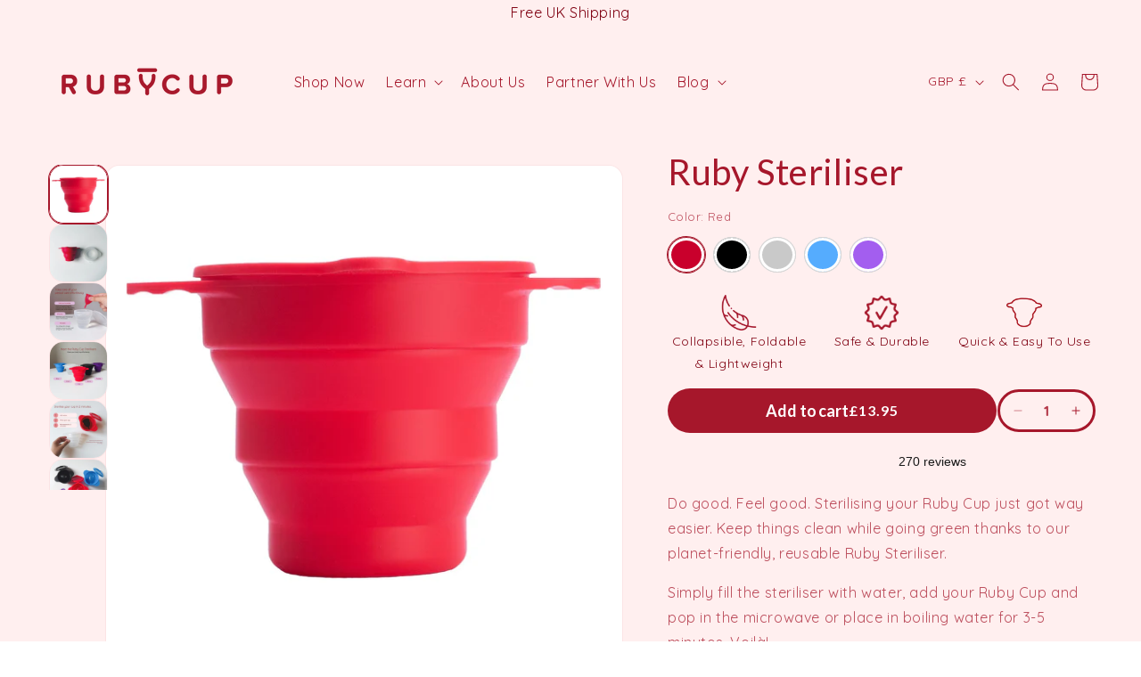

--- FILE ---
content_type: text/html; charset=utf-8
request_url: https://rubycup.com/collections/all/products/ruby-sterilizer
body_size: 96182
content:
<!doctype html>
<html class="js" lang="en">
  <head><!-- Added by AVADA SEO Suite -->
	 

	<!-- /Added by AVADA SEO Suite -->
  





   <link rel="amphtml" href="https://rubycup.com/a/s/products/ruby-sterilizer">



    <meta charset="utf-8">
    <meta http-equiv="X-UA-Compatible" content="IE=edge">
    <meta name="viewport" content="width=device-width,initial-scale=1">
    <meta name="theme-color" content="">
    <link rel="canonical" href="https://rubycup.com/products/ruby-sterilizer"><link rel="icon" type="image/png" href="//rubycup.com/cdn/shop/files/favicon.png?crop=center&height=32&v=1750924784&width=32"><link rel="preconnect" href="https://fonts.shopifycdn.com" crossorigin><title>
      Ruby Clean Collapsible Sterilising Cup for Menstrual Cups
 &ndash; Ruby Cup </title>

    
      <meta name="description" content="Sterilising your menstrual cup is a breeze with the Ruby Steriliser. Fill with water and pop into the microwave or boil in a conventional oven for a few minutes.">
    

    

<meta property="og:site_name" content="Ruby Cup ">
<meta property="og:url" content="https://rubycup.com/products/ruby-sterilizer">
<meta property="og:title" content="Ruby Clean Collapsible Sterilising Cup for Menstrual Cups">
<meta property="og:type" content="product">
<meta property="og:description" content="Sterilising your menstrual cup is a breeze with the Ruby Steriliser. Fill with water and pop into the microwave or boil in a conventional oven for a few minutes."><meta property="og:image" content="http://rubycup.com/cdn/shop/files/Ruby_Cup_menstrual_cup_steriliser_clean_red_clear.png?v=1765449277">
  <meta property="og:image:secure_url" content="https://rubycup.com/cdn/shop/files/Ruby_Cup_menstrual_cup_steriliser_clean_red_clear.png?v=1765449277">
  <meta property="og:image:width" content="1200">
  <meta property="og:image:height" content="1200"><meta property="og:price:amount" content="13.95">
  <meta property="og:price:currency" content="GBP"><meta name="twitter:card" content="summary_large_image">
<meta name="twitter:title" content="Ruby Clean Collapsible Sterilising Cup for Menstrual Cups">
<meta name="twitter:description" content="Sterilising your menstrual cup is a breeze with the Ruby Steriliser. Fill with water and pop into the microwave or boil in a conventional oven for a few minutes.">


    <script
      defer
      src="https://cdn.jsdelivr.net/gh/teddy95/starry@5/dist/starry.min.js"
      type="text/javascript"
      language="javascript"
    ></script>
    <script src="//rubycup.com/cdn/shop/t/63/assets/ff-swiper-bundle.min.js?v=104312064931231207321749638839 " defer="defer"></script>
    <link href="//rubycup.com/cdn/shop/t/63/assets/flickity.css?v=112557130868219244861748510753" rel="stylesheet" type="text/css" media="all" />
    <script src="//rubycup.com/cdn/shop/t/63/assets/flickity.js?v=183614241809701742111748510754" defer></script>
    <script src="//rubycup.com/cdn/shop/t/63/assets/splide.min.js?v=12103261331729571861748510749" defer="defer"></script>
    <script src="//rubycup.com/cdn/shop/t/63/assets/splide-extension-auto-scroll.min.js?v=157408630528621081061748510758" defer="defer"></script>
    <script src="//rubycup.com/cdn/shop/t/63/assets/constants.js?v=58251544750838685771748510754" defer="defer"></script>
    <script src="//rubycup.com/cdn/shop/t/63/assets/pubsub.js?v=158357773527763999511748510750" defer="defer"></script>
    <script src="//rubycup.com/cdn/shop/t/63/assets/global.js?v=143327914702228047911748510755" defer="defer"></script>
    <!-- TrustBox script -->
    <script type="text/javascript" src="//widget.trustpilot.com/bootstrap/v5/tp.widget.bootstrap.min.js" async></script>
    <!-- End TrustBox script --><script src="//rubycup.com/cdn/shop/t/63/assets/animations.js?v=88693664871331136111748510750" defer="defer"></script><script>window.performance && window.performance.mark && window.performance.mark('shopify.content_for_header.start');</script><meta name="google-site-verification" content="_KPCOd1PSGvIk7v6EA1WfS16gMHpeqrZl5VpOLbClsA">
<meta name="google-site-verification" content="k9zDx8QWW7aDL5lXvs8JvWoMFR4sww4kdB2uZkIdzdU">
<meta id="shopify-digital-wallet" name="shopify-digital-wallet" content="/14727249974/digital_wallets/dialog">
<meta name="shopify-requires-components" content="true" product-ids="14980065395071,14980305584511">
<meta name="shopify-checkout-api-token" content="0550c572bb60014e00878e40d4c1c8f3">
<meta id="in-context-paypal-metadata" data-shop-id="14727249974" data-venmo-supported="false" data-environment="production" data-locale="en_US" data-paypal-v4="true" data-currency="GBP">
<link rel="alternate" type="application/json+oembed" href="https://rubycup.com/products/ruby-sterilizer.oembed">
<script async="async" src="/checkouts/internal/preloads.js?locale=en-GB"></script>
<link rel="preconnect" href="https://shop.app" crossorigin="anonymous">
<script async="async" src="https://shop.app/checkouts/internal/preloads.js?locale=en-GB&shop_id=14727249974" crossorigin="anonymous"></script>
<script id="shopify-features" type="application/json">{"accessToken":"0550c572bb60014e00878e40d4c1c8f3","betas":["rich-media-storefront-analytics"],"domain":"rubycup.com","predictiveSearch":true,"shopId":14727249974,"locale":"en"}</script>
<script>var Shopify = Shopify || {};
Shopify.shop = "ruby-cup.myshopify.com";
Shopify.locale = "en";
Shopify.currency = {"active":"GBP","rate":"1.0"};
Shopify.country = "GB";
Shopify.theme = {"name":"rubycup-theme\/perf","id":180773486975,"schema_name":"Dawn","schema_version":"13.0.0","theme_store_id":null,"role":"main"};
Shopify.theme.handle = "null";
Shopify.theme.style = {"id":null,"handle":null};
Shopify.cdnHost = "rubycup.com/cdn";
Shopify.routes = Shopify.routes || {};
Shopify.routes.root = "/";</script>
<script type="module">!function(o){(o.Shopify=o.Shopify||{}).modules=!0}(window);</script>
<script>!function(o){function n(){var o=[];function n(){o.push(Array.prototype.slice.apply(arguments))}return n.q=o,n}var t=o.Shopify=o.Shopify||{};t.loadFeatures=n(),t.autoloadFeatures=n()}(window);</script>
<script>
  window.ShopifyPay = window.ShopifyPay || {};
  window.ShopifyPay.apiHost = "shop.app\/pay";
  window.ShopifyPay.redirectState = null;
</script>
<script id="shop-js-analytics" type="application/json">{"pageType":"product"}</script>
<script defer="defer" async type="module" src="//rubycup.com/cdn/shopifycloud/shop-js/modules/v2/client.init-shop-cart-sync_IZsNAliE.en.esm.js"></script>
<script defer="defer" async type="module" src="//rubycup.com/cdn/shopifycloud/shop-js/modules/v2/chunk.common_0OUaOowp.esm.js"></script>
<script type="module">
  await import("//rubycup.com/cdn/shopifycloud/shop-js/modules/v2/client.init-shop-cart-sync_IZsNAliE.en.esm.js");
await import("//rubycup.com/cdn/shopifycloud/shop-js/modules/v2/chunk.common_0OUaOowp.esm.js");

  window.Shopify.SignInWithShop?.initShopCartSync?.({"fedCMEnabled":true,"windoidEnabled":true});

</script>
<script>
  window.Shopify = window.Shopify || {};
  if (!window.Shopify.featureAssets) window.Shopify.featureAssets = {};
  window.Shopify.featureAssets['shop-js'] = {"shop-cart-sync":["modules/v2/client.shop-cart-sync_DLOhI_0X.en.esm.js","modules/v2/chunk.common_0OUaOowp.esm.js"],"init-fed-cm":["modules/v2/client.init-fed-cm_C6YtU0w6.en.esm.js","modules/v2/chunk.common_0OUaOowp.esm.js"],"shop-button":["modules/v2/client.shop-button_BCMx7GTG.en.esm.js","modules/v2/chunk.common_0OUaOowp.esm.js"],"shop-cash-offers":["modules/v2/client.shop-cash-offers_BT26qb5j.en.esm.js","modules/v2/chunk.common_0OUaOowp.esm.js","modules/v2/chunk.modal_CGo_dVj3.esm.js"],"init-windoid":["modules/v2/client.init-windoid_B9PkRMql.en.esm.js","modules/v2/chunk.common_0OUaOowp.esm.js"],"init-shop-email-lookup-coordinator":["modules/v2/client.init-shop-email-lookup-coordinator_DZkqjsbU.en.esm.js","modules/v2/chunk.common_0OUaOowp.esm.js"],"shop-toast-manager":["modules/v2/client.shop-toast-manager_Di2EnuM7.en.esm.js","modules/v2/chunk.common_0OUaOowp.esm.js"],"shop-login-button":["modules/v2/client.shop-login-button_BtqW_SIO.en.esm.js","modules/v2/chunk.common_0OUaOowp.esm.js","modules/v2/chunk.modal_CGo_dVj3.esm.js"],"avatar":["modules/v2/client.avatar_BTnouDA3.en.esm.js"],"pay-button":["modules/v2/client.pay-button_CWa-C9R1.en.esm.js","modules/v2/chunk.common_0OUaOowp.esm.js"],"init-shop-cart-sync":["modules/v2/client.init-shop-cart-sync_IZsNAliE.en.esm.js","modules/v2/chunk.common_0OUaOowp.esm.js"],"init-customer-accounts":["modules/v2/client.init-customer-accounts_DenGwJTU.en.esm.js","modules/v2/client.shop-login-button_BtqW_SIO.en.esm.js","modules/v2/chunk.common_0OUaOowp.esm.js","modules/v2/chunk.modal_CGo_dVj3.esm.js"],"init-shop-for-new-customer-accounts":["modules/v2/client.init-shop-for-new-customer-accounts_JdHXxpS9.en.esm.js","modules/v2/client.shop-login-button_BtqW_SIO.en.esm.js","modules/v2/chunk.common_0OUaOowp.esm.js","modules/v2/chunk.modal_CGo_dVj3.esm.js"],"init-customer-accounts-sign-up":["modules/v2/client.init-customer-accounts-sign-up_D6__K_p8.en.esm.js","modules/v2/client.shop-login-button_BtqW_SIO.en.esm.js","modules/v2/chunk.common_0OUaOowp.esm.js","modules/v2/chunk.modal_CGo_dVj3.esm.js"],"checkout-modal":["modules/v2/client.checkout-modal_C_ZQDY6s.en.esm.js","modules/v2/chunk.common_0OUaOowp.esm.js","modules/v2/chunk.modal_CGo_dVj3.esm.js"],"shop-follow-button":["modules/v2/client.shop-follow-button_XetIsj8l.en.esm.js","modules/v2/chunk.common_0OUaOowp.esm.js","modules/v2/chunk.modal_CGo_dVj3.esm.js"],"lead-capture":["modules/v2/client.lead-capture_DvA72MRN.en.esm.js","modules/v2/chunk.common_0OUaOowp.esm.js","modules/v2/chunk.modal_CGo_dVj3.esm.js"],"shop-login":["modules/v2/client.shop-login_ClXNxyh6.en.esm.js","modules/v2/chunk.common_0OUaOowp.esm.js","modules/v2/chunk.modal_CGo_dVj3.esm.js"],"payment-terms":["modules/v2/client.payment-terms_CNlwjfZz.en.esm.js","modules/v2/chunk.common_0OUaOowp.esm.js","modules/v2/chunk.modal_CGo_dVj3.esm.js"]};
</script>
<script>(function() {
  var isLoaded = false;
  function asyncLoad() {
    if (isLoaded) return;
    isLoaded = true;
    var urls = ["https:\/\/chimpstatic.com\/mcjs-connected\/js\/users\/07faddcb379e8c06bd3e2c880\/7cdd03066a1319e4453bb67ef.js?shop=ruby-cup.myshopify.com","https:\/\/app.adoric-om.com\/adoric.js?key=c80e1a0b39b99ad8d810a5859ade6451\u0026shop=ruby-cup.myshopify.com","https:\/\/ecommplugins-scripts.trustpilot.com\/v2.1\/js\/header.min.js?settings=eyJrZXkiOiJUbFFQOVBwcVU3ZnRLbDQ3IiwicyI6InNrdSJ9\u0026shop=ruby-cup.myshopify.com","https:\/\/ecommplugins-trustboxsettings.trustpilot.com\/ruby-cup.myshopify.com.js?settings=1733403759514\u0026shop=ruby-cup.myshopify.com","https:\/\/widget.trustpilot.com\/bootstrap\/v5\/tp.widget.sync.bootstrap.min.js?shop=ruby-cup.myshopify.com","https:\/\/widget.trustpilot.com\/bootstrap\/v5\/tp.widget.sync.bootstrap.min.js?shop=ruby-cup.myshopify.com","\/\/www.powr.io\/powr.js?powr-token=ruby-cup.myshopify.com\u0026external-type=shopify\u0026shop=ruby-cup.myshopify.com","https:\/\/script.pop-convert.com\/new-micro\/production.pc.min.js?unique_id=ruby-cup.myshopify.com\u0026shop=ruby-cup.myshopify.com","https:\/\/cdn.s3.pop-convert.com\/pcjs.production.min.js?unique_id=ruby-cup.myshopify.com\u0026shop=ruby-cup.myshopify.com","https:\/\/cdn-bundler.nice-team.net\/app\/js\/bundler.js?shop=ruby-cup.myshopify.com","https:\/\/api.fastbundle.co\/scripts\/src.js?shop=ruby-cup.myshopify.com","https:\/\/api.fastbundle.co\/scripts\/script_tag.js?shop=ruby-cup.myshopify.com","https:\/\/storage.googleapis.com\/pdf-uploader-v2.appspot.com\/ruby-cup\/script\/script12_2_2025_10_35_23.js?shop=ruby-cup.myshopify.com"];
    for (var i = 0; i < urls.length; i++) {
      var s = document.createElement('script');
      s.type = 'text/javascript';
      s.async = true;
      s.src = urls[i];
      var x = document.getElementsByTagName('script')[0];
      x.parentNode.insertBefore(s, x);
    }
  };
  if(window.attachEvent) {
    window.attachEvent('onload', asyncLoad);
  } else {
    window.addEventListener('load', asyncLoad, false);
  }
})();</script>
<script id="__st">var __st={"a":14727249974,"offset":0,"reqid":"ab8aca20-cfae-449d-838d-3de6d62e1da2-1768414298","pageurl":"rubycup.com\/collections\/all\/products\/ruby-sterilizer","u":"c0f9fa61b8ea","p":"product","rtyp":"product","rid":4713559326774};</script>
<script>window.ShopifyPaypalV4VisibilityTracking = true;</script>
<script id="captcha-bootstrap">!function(){'use strict';const t='contact',e='account',n='new_comment',o=[[t,t],['blogs',n],['comments',n],[t,'customer']],c=[[e,'customer_login'],[e,'guest_login'],[e,'recover_customer_password'],[e,'create_customer']],r=t=>t.map((([t,e])=>`form[action*='/${t}']:not([data-nocaptcha='true']) input[name='form_type'][value='${e}']`)).join(','),a=t=>()=>t?[...document.querySelectorAll(t)].map((t=>t.form)):[];function s(){const t=[...o],e=r(t);return a(e)}const i='password',u='form_key',d=['recaptcha-v3-token','g-recaptcha-response','h-captcha-response',i],f=()=>{try{return window.sessionStorage}catch{return}},m='__shopify_v',_=t=>t.elements[u];function p(t,e,n=!1){try{const o=window.sessionStorage,c=JSON.parse(o.getItem(e)),{data:r}=function(t){const{data:e,action:n}=t;return t[m]||n?{data:e,action:n}:{data:t,action:n}}(c);for(const[e,n]of Object.entries(r))t.elements[e]&&(t.elements[e].value=n);n&&o.removeItem(e)}catch(o){console.error('form repopulation failed',{error:o})}}const l='form_type',E='cptcha';function T(t){t.dataset[E]=!0}const w=window,h=w.document,L='Shopify',v='ce_forms',y='captcha';let A=!1;((t,e)=>{const n=(g='f06e6c50-85a8-45c8-87d0-21a2b65856fe',I='https://cdn.shopify.com/shopifycloud/storefront-forms-hcaptcha/ce_storefront_forms_captcha_hcaptcha.v1.5.2.iife.js',D={infoText:'Protected by hCaptcha',privacyText:'Privacy',termsText:'Terms'},(t,e,n)=>{const o=w[L][v],c=o.bindForm;if(c)return c(t,g,e,D).then(n);var r;o.q.push([[t,g,e,D],n]),r=I,A||(h.body.append(Object.assign(h.createElement('script'),{id:'captcha-provider',async:!0,src:r})),A=!0)});var g,I,D;w[L]=w[L]||{},w[L][v]=w[L][v]||{},w[L][v].q=[],w[L][y]=w[L][y]||{},w[L][y].protect=function(t,e){n(t,void 0,e),T(t)},Object.freeze(w[L][y]),function(t,e,n,w,h,L){const[v,y,A,g]=function(t,e,n){const i=e?o:[],u=t?c:[],d=[...i,...u],f=r(d),m=r(i),_=r(d.filter((([t,e])=>n.includes(e))));return[a(f),a(m),a(_),s()]}(w,h,L),I=t=>{const e=t.target;return e instanceof HTMLFormElement?e:e&&e.form},D=t=>v().includes(t);t.addEventListener('submit',(t=>{const e=I(t);if(!e)return;const n=D(e)&&!e.dataset.hcaptchaBound&&!e.dataset.recaptchaBound,o=_(e),c=g().includes(e)&&(!o||!o.value);(n||c)&&t.preventDefault(),c&&!n&&(function(t){try{if(!f())return;!function(t){const e=f();if(!e)return;const n=_(t);if(!n)return;const o=n.value;o&&e.removeItem(o)}(t);const e=Array.from(Array(32),(()=>Math.random().toString(36)[2])).join('');!function(t,e){_(t)||t.append(Object.assign(document.createElement('input'),{type:'hidden',name:u})),t.elements[u].value=e}(t,e),function(t,e){const n=f();if(!n)return;const o=[...t.querySelectorAll(`input[type='${i}']`)].map((({name:t})=>t)),c=[...d,...o],r={};for(const[a,s]of new FormData(t).entries())c.includes(a)||(r[a]=s);n.setItem(e,JSON.stringify({[m]:1,action:t.action,data:r}))}(t,e)}catch(e){console.error('failed to persist form',e)}}(e),e.submit())}));const S=(t,e)=>{t&&!t.dataset[E]&&(n(t,e.some((e=>e===t))),T(t))};for(const o of['focusin','change'])t.addEventListener(o,(t=>{const e=I(t);D(e)&&S(e,y())}));const B=e.get('form_key'),M=e.get(l),P=B&&M;t.addEventListener('DOMContentLoaded',(()=>{const t=y();if(P)for(const e of t)e.elements[l].value===M&&p(e,B);[...new Set([...A(),...v().filter((t=>'true'===t.dataset.shopifyCaptcha))])].forEach((e=>S(e,t)))}))}(h,new URLSearchParams(w.location.search),n,t,e,['guest_login'])})(!0,!0)}();</script>
<script integrity="sha256-4kQ18oKyAcykRKYeNunJcIwy7WH5gtpwJnB7kiuLZ1E=" data-source-attribution="shopify.loadfeatures" defer="defer" src="//rubycup.com/cdn/shopifycloud/storefront/assets/storefront/load_feature-a0a9edcb.js" crossorigin="anonymous"></script>
<script crossorigin="anonymous" defer="defer" src="//rubycup.com/cdn/shopifycloud/storefront/assets/shopify_pay/storefront-65b4c6d7.js?v=20250812"></script>
<script data-source-attribution="shopify.dynamic_checkout.dynamic.init">var Shopify=Shopify||{};Shopify.PaymentButton=Shopify.PaymentButton||{isStorefrontPortableWallets:!0,init:function(){window.Shopify.PaymentButton.init=function(){};var t=document.createElement("script");t.src="https://rubycup.com/cdn/shopifycloud/portable-wallets/latest/portable-wallets.en.js",t.type="module",document.head.appendChild(t)}};
</script>
<script data-source-attribution="shopify.dynamic_checkout.buyer_consent">
  function portableWalletsHideBuyerConsent(e){var t=document.getElementById("shopify-buyer-consent"),n=document.getElementById("shopify-subscription-policy-button");t&&n&&(t.classList.add("hidden"),t.setAttribute("aria-hidden","true"),n.removeEventListener("click",e))}function portableWalletsShowBuyerConsent(e){var t=document.getElementById("shopify-buyer-consent"),n=document.getElementById("shopify-subscription-policy-button");t&&n&&(t.classList.remove("hidden"),t.removeAttribute("aria-hidden"),n.addEventListener("click",e))}window.Shopify?.PaymentButton&&(window.Shopify.PaymentButton.hideBuyerConsent=portableWalletsHideBuyerConsent,window.Shopify.PaymentButton.showBuyerConsent=portableWalletsShowBuyerConsent);
</script>
<script data-source-attribution="shopify.dynamic_checkout.cart.bootstrap">document.addEventListener("DOMContentLoaded",(function(){function t(){return document.querySelector("shopify-accelerated-checkout-cart, shopify-accelerated-checkout")}if(t())Shopify.PaymentButton.init();else{new MutationObserver((function(e,n){t()&&(Shopify.PaymentButton.init(),n.disconnect())})).observe(document.body,{childList:!0,subtree:!0})}}));
</script>
<script id='scb4127' type='text/javascript' async='' src='https://rubycup.com/cdn/shopifycloud/privacy-banner/storefront-banner.js'></script><link id="shopify-accelerated-checkout-styles" rel="stylesheet" media="screen" href="https://rubycup.com/cdn/shopifycloud/portable-wallets/latest/accelerated-checkout-backwards-compat.css" crossorigin="anonymous">
<style id="shopify-accelerated-checkout-cart">
        #shopify-buyer-consent {
  margin-top: 1em;
  display: inline-block;
  width: 100%;
}

#shopify-buyer-consent.hidden {
  display: none;
}

#shopify-subscription-policy-button {
  background: none;
  border: none;
  padding: 0;
  text-decoration: underline;
  font-size: inherit;
  cursor: pointer;
}

#shopify-subscription-policy-button::before {
  box-shadow: none;
}

      </style>
<script id="sections-script" data-sections="header" defer="defer" src="//rubycup.com/cdn/shop/t/63/compiled_assets/scripts.js?43246"></script>
<script>window.performance && window.performance.mark && window.performance.mark('shopify.content_for_header.end');</script>


    <style data-shopify>
      @font-face {
  font-family: Quicksand;
  font-weight: 400;
  font-style: normal;
  font-display: swap;
  src: url("//rubycup.com/cdn/fonts/quicksand/quicksand_n4.bf8322a9d1da765aa396ad7b6eeb81930a6214de.woff2") format("woff2"),
       url("//rubycup.com/cdn/fonts/quicksand/quicksand_n4.fa4cbd232d3483059e72b11f7239959a64c98426.woff") format("woff");
}

      @font-face {
  font-family: Quicksand;
  font-weight: 700;
  font-style: normal;
  font-display: swap;
  src: url("//rubycup.com/cdn/fonts/quicksand/quicksand_n7.d375fe11182475f82f7bb6306a0a0e4018995610.woff2") format("woff2"),
       url("//rubycup.com/cdn/fonts/quicksand/quicksand_n7.8ac2ae2fc4b90ef79aaa7aedb927d39f9f9aa3f4.woff") format("woff");
}

      
      
      @font-face {
  font-family: Lato;
  font-weight: 400;
  font-style: normal;
  font-display: swap;
  src: url("//rubycup.com/cdn/fonts/lato/lato_n4.c3b93d431f0091c8be23185e15c9d1fee1e971c5.woff2") format("woff2"),
       url("//rubycup.com/cdn/fonts/lato/lato_n4.d5c00c781efb195594fd2fd4ad04f7882949e327.woff") format("woff");
}


      
        :root,
        .color-scheme-1 {
          --color-background: 127,0,17;
        
          --gradient-background: #7f0011;
        

        

        --color-foreground: 255,255,255;
        --color-background-contrast: 153,0,20;
        --color-shadow: 18,18,18;
        --color-button: 255,255,255;
        --color-button-text: 166,23,43;
        --color-secondary-button: 127,0,17;
        --color-secondary-button-text: 18,18,18;
        --color-link: 18,18,18;
        --color-badge-foreground: 255,255,255;
        --color-badge-background: 127,0,17;
        --color-badge-border: 255,255,255;
        --payment-terms-background-color: rgb(127 0 17);
      }
      
        
        .color-scheme-2 {
          --color-background: 255,239,239;
        
          --gradient-background: #ffefef;
        

        

        --color-foreground: 166,23,43;
        --color-background-contrast: 255,112,112;
        --color-shadow: 18,18,18;
        --color-button: 18,18,18;
        --color-button-text: 243,243,243;
        --color-secondary-button: 255,239,239;
        --color-secondary-button-text: 18,18,18;
        --color-link: 18,18,18;
        --color-badge-foreground: 166,23,43;
        --color-badge-background: 255,239,239;
        --color-badge-border: 166,23,43;
        --payment-terms-background-color: rgb(255 239 239);
      }
      
        
        .color-scheme-3 {
          --color-background: 127,0,17;
        
          --gradient-background: #7f0011;
        

        

        --color-foreground: 166,23,43;
        --color-background-contrast: 153,0,20;
        --color-shadow: 18,18,18;
        --color-button: 255,255,255;
        --color-button-text: 0,0,0;
        --color-secondary-button: 127,0,17;
        --color-secondary-button-text: 255,255,255;
        --color-link: 255,255,255;
        --color-badge-foreground: 166,23,43;
        --color-badge-background: 127,0,17;
        --color-badge-border: 166,23,43;
        --payment-terms-background-color: rgb(127 0 17);
      }
      
        
        .color-scheme-4 {
          --color-background: 255,255,255;
        
          --gradient-background: #ffffff;
        

        

        --color-foreground: 127,0,17;
        --color-background-contrast: 191,191,191;
        --color-shadow: 18,18,18;
        --color-button: 255,255,255;
        --color-button-text: 18,18,18;
        --color-secondary-button: 255,255,255;
        --color-secondary-button-text: 255,255,255;
        --color-link: 255,255,255;
        --color-badge-foreground: 127,0,17;
        --color-badge-background: 255,255,255;
        --color-badge-border: 127,0,17;
        --payment-terms-background-color: rgb(255 255 255);
      }
      
        
        .color-scheme-5 {
          --color-background: 209,222,237;
        
          --gradient-background: #d1deed;
        

        

        --color-foreground: 166,23,43;
        --color-background-contrast: 117,156,201;
        --color-shadow: 18,18,18;
        --color-button: 255,255,255;
        --color-button-text: 51,79,180;
        --color-secondary-button: 209,222,237;
        --color-secondary-button-text: 255,255,255;
        --color-link: 255,255,255;
        --color-badge-foreground: 166,23,43;
        --color-badge-background: 209,222,237;
        --color-badge-border: 166,23,43;
        --payment-terms-background-color: rgb(209 222 237);
      }
      

      body, .color-scheme-1, .color-scheme-2, .color-scheme-3, .color-scheme-4, .color-scheme-5 {
        color: rgba(var(--color-foreground), 0.75);
        /* background-color: rgb(var(--color-background)); */
      }

      :root {
        --font-body-family: Quicksand, sans-serif;
        --font-body-style: normal;
        --font-body-weight: 400;
        --font-body-weight-bold: 700;

        --font-heading-family: Lato, sans-serif;
        --font-heading-style: normal;
        --font-heading-weight: 400;

        --font-body-scale: 1.0;
        --font-heading-scale: 1.0;

        --media-padding: px;
        --media-border-opacity: 0.05;
        --media-border-width: 1px;
        --media-radius: 0px;
        --media-shadow-opacity: 0.0;
        --media-shadow-horizontal-offset: 0px;
        --media-shadow-vertical-offset: 4px;
        --media-shadow-blur-radius: 5px;
        --media-shadow-visible: 0;

        --page-width: 150rem;
        --page-width-margin: 0rem;

        --product-card-image-padding: 0.0rem;
        --product-card-corner-radius: 1.6rem;
        --product-card-text-alignment: left;
        --product-card-border-width: 0.0rem;
        --product-card-border-opacity: 0.1;
        --product-card-shadow-opacity: 0.0;
        --product-card-shadow-visible: 0;
        --product-card-shadow-horizontal-offset: 0.0rem;
        --product-card-shadow-vertical-offset: 0.4rem;
        --product-card-shadow-blur-radius: 0.5rem;

        --collection-card-image-padding: 0.0rem;
        --collection-card-corner-radius: 0.0rem;
        --collection-card-text-alignment: left;
        --collection-card-border-width: 0.0rem;
        --collection-card-border-opacity: 0.1;
        --collection-card-shadow-opacity: 0.0;
        --collection-card-shadow-visible: 0;
        --collection-card-shadow-horizontal-offset: 0.0rem;
        --collection-card-shadow-vertical-offset: 0.4rem;
        --collection-card-shadow-blur-radius: 0.5rem;

        --blog-card-image-padding: 0.0rem;
        --blog-card-corner-radius: 0.0rem;
        --blog-card-text-alignment: left;
        --blog-card-border-width: 0.0rem;
        --blog-card-border-opacity: 0.1;
        --blog-card-shadow-opacity: 0.0;
        --blog-card-shadow-visible: 0;
        --blog-card-shadow-horizontal-offset: 0.0rem;
        --blog-card-shadow-vertical-offset: 0.4rem;
        --blog-card-shadow-blur-radius: 0.5rem;

        --badge-corner-radius: 4.0rem;

        --popup-border-width: 1px;
        --popup-border-opacity: 0.1;
        --popup-corner-radius: 0px;
        --popup-shadow-opacity: 0.05;
        --popup-shadow-horizontal-offset: 0px;
        --popup-shadow-vertical-offset: 4px;
        --popup-shadow-blur-radius: 5px;

        --drawer-border-width: 1px;
        --drawer-border-opacity: 0.1;
        --drawer-shadow-opacity: 0.0;
        --drawer-shadow-horizontal-offset: 0px;
        --drawer-shadow-vertical-offset: 4px;
        --drawer-shadow-blur-radius: 5px;

        --spacing-sections-desktop: 0px;
        --spacing-sections-mobile: 0px;

        --grid-desktop-vertical-spacing: 8px;
        --grid-desktop-horizontal-spacing: 16px;
        --grid-mobile-vertical-spacing: 4px;
        --grid-mobile-horizontal-spacing: 8px;

        --text-boxes-border-opacity: 0.1;
        --text-boxes-border-width: 0px;
        --text-boxes-radius: 0px;
        --text-boxes-shadow-opacity: 0.0;
        --text-boxes-shadow-visible: 0;
        --text-boxes-shadow-horizontal-offset: 0px;
        --text-boxes-shadow-vertical-offset: 4px;
        --text-boxes-shadow-blur-radius: 5px;

        --buttons-radius: 100px;
        --buttons-radius-outset: 100px;
        --buttons-border-width: 0px;
        --buttons-border-opacity: 1.0;
        --buttons-shadow-opacity: 0.0;
        --buttons-shadow-visible: 0;
        --buttons-shadow-horizontal-offset: 0px;
        --buttons-shadow-vertical-offset: 4px;
        --buttons-shadow-blur-radius: 5px;
        --buttons-border-offset: 0.3px;

        --inputs-radius: 24px;
        --inputs-border-width: 1px;
        --inputs-border-opacity: 0.55;
        --inputs-shadow-opacity: 0.0;
        --inputs-shadow-horizontal-offset: 0px;
        --inputs-margin-offset: 0px;
        --inputs-shadow-vertical-offset: 4px;
        --inputs-shadow-blur-radius: 5px;
        --inputs-radius-outset: 25px;

        --variant-pills-radius: 22px;
        --variant-pills-border-width: 1px;
        --variant-pills-border-opacity: 1.0;
        --variant-pills-shadow-opacity: 0.0;
        --variant-pills-shadow-horizontal-offset: 0px;
        --variant-pills-shadow-vertical-offset: 4px;
        --variant-pills-shadow-blur-radius: 0px;
      }

      *,
      *::before,
      *::after {
        box-sizing: inherit;
      }

      html {
        box-sizing: border-box;
        font-size: calc(var(--font-body-scale) * 62.5%);
        height: 100%;
      }

      body {
        display: grid;
        grid-template-rows: auto auto 1fr auto;
        grid-template-columns: 100%;
        min-height: 100%;
        margin: 0;
        font-size: 1.5rem;
        letter-spacing: 0.06rem;
        line-height: calc(1 + 0.8 / var(--font-body-scale));
        font-family: var(--font-body-family);
        font-style: var(--font-body-style);
        font-weight: var(--font-body-weight);
      }

      @media screen and (min-width: 750px) {
        body {
          font-size: 1.6rem;
        }
      }
    </style>

    <link href="//rubycup.com/cdn/shop/t/63/assets/base.css?v=51558582337378605311756979725" rel="stylesheet" type="text/css" media="all" />
    <link href="//rubycup.com/cdn/shop/t/63/assets/ff-base.css?v=24646492823619136771755770938" rel="stylesheet" type="text/css" media="all" />
    <link href="//rubycup.com/cdn/shop/t/63/assets/ff-media-responsive.css?v=141614451258016418321748510780" rel="stylesheet" type="text/css" media="all" />
    <link href="//rubycup.com/cdn/shop/t/63/assets/ff-swiper-bundle.min.css?v=87766135802466555311749638838" rel="stylesheet" type="text/css" media="all" />

      <link rel="preload" as="font" href="//rubycup.com/cdn/fonts/quicksand/quicksand_n4.bf8322a9d1da765aa396ad7b6eeb81930a6214de.woff2" type="font/woff2" crossorigin>
      

      <link rel="preload" as="font" href="//rubycup.com/cdn/fonts/lato/lato_n4.c3b93d431f0091c8be23185e15c9d1fee1e971c5.woff2" type="font/woff2" crossorigin>
      
<link href="//rubycup.com/cdn/shop/t/63/assets/component-localization-form.css?v=120620094879297847921748510750" rel="stylesheet" type="text/css" media="all" />
      <script src="//rubycup.com/cdn/shop/t/63/assets/localization-form.js?v=169565320306168926741748510757" defer="defer"></script><link
        rel="stylesheet"
        href="//rubycup.com/cdn/shop/t/63/assets/component-predictive-search.css?v=118923337488134913561748510748"
        media="print"
        onload="this.media='all'"
      ><script>
      if (Shopify.designMode) {
        document.documentElement.classList.add('shopify-design-mode');
      }
    </script>

    <script src="//rubycup.com/cdn/shop/t/63/assets/ff-responsive-container.js?v=76835100566673179151748510751" defer="defer"></script>
  <!-- BEGIN app block: shopify://apps/icart-cart-drawer-cart-upsell/blocks/icart-block/e651bbc2-5760-47d8-a513-2aa6ee3a9aa7 -->

<script>
  var selectorMetaValue = '';
  var page_type_new = '';
</script>

<script type="text/javascript" id="icartCommonScriptJs">
  if (Shopify.theme.id == '180773486975') {
    
      
        
        
        
        
        
    
          var icartProductObj = {};
          var icartNodeCallToken = eval({"icartNodeCallToken":"1763116190","isiCartDiscountUpdate":"1762340146"});
          var icart_cart_arr = {"note":null,"attributes":{},"original_total_price":0,"total_price":0,"total_discount":0,"total_weight":0.0,"item_count":0,"items":[],"requires_shipping":false,"currency":"GBP","items_subtotal_price":0,"cart_level_discount_applications":[],"checkout_charge_amount":0};
          var icartScid = 'OGRiOTE3MTIzNDNiN2ZjYTE5ZTFiYjk5ZjYyNWFlODcuNWE3M2NhYzFjZjE3MzE3NWQzZjA4NzI0YTg1MmU3YTU=';
          var icartPageType = '1';
          var icartCurrencyWihoutFormat = "£{{amount}}";
          var [cart_prod_coll_id_arr, cart_prod_id_arr, cart_prod_wise_coll_id_arr, cart_prod_wise_tag_arr, icartLineItemData] = [[], [], [], [], {}];
          var rootElement;
          var icartCartRecall = ('' == 'true') ? true : false;
          var icartSelector = ''
    
          if ('' == 'true') {
            var icartThemeCartSelector = ['[href="/cart"]', '[href="#cart"]'];
            var icartHandleThemeCartButton = false;
            var icartThemeCartLoaded = setInterval(function () {
              var icartThemeCartElement = document.querySelectorAll(icartThemeCartSelector);
              if (icartThemeCartElement.length > 0) {
                document.querySelectorAll(icartThemeCartSelector).forEach((data) => {
                  data.addEventListener('click', function(event){
                    event.preventDefault();
                    event.stopImmediatePropagation();
                    event.stopPropagation();
                    if (icartHandleThemeCartButton == false) {
                      icartHandleThemeCartButton = true;
                    }
                    typeof icartDrawerOpn == 'function' && icartDrawerOpn();
                  });
                });
                clearInterval(icartThemeCartLoaded);
              }
            }, 10);
            document.addEventListener("DOMContentLoaded", () => {
              setTimeout(function() { clearInterval(icartThemeCartLoaded); }, 60000);
            });
          }
    
          if ('' == 'true') {
            var icartATCSelector = ["div[data-testid='GooglePay-button']", "input[value$='Add to Cart']", '#AddToCart', '.btn--secondary-accent', '.product-form__add-to-cart.button', '.product-single__cart-submit.shopify-payment-btn btn--secondary', "button[name$='add']", "form[action*='/cart/add'] .product-submit", "form[action='/cart/add'] .btn-hover", "form[action='/cart/add'].add-to-cart-btn", 'button.btn-addtocart, button.tt-btn-addtocart', '.secondary-button', '.btn.product-form__cart-submit.btn--secondary-accent', '.btn.add-to-cart', '.add-to-cart', '#AddToCart--product-template', '.btn--add-to-cart', '.product-form__submit button', "form[action*='/cart/add'] [type=submit]"];
            var icartHandleATCButton = false;
            var icartATCFormClose, icartATCHtmlData;
            var icartATCLoaded = setInterval(function () {
              var icartATCElement = document.querySelectorAll(icartATCSelector);
              if (icartATCElement.length > 0) {
                  IcartAddCustomEventListener(icartATCSelector, async function (event) {
                    icartATCHtmlData = event.target;
                    icartATCFormClose = icartATCHtmlData.closest("form[action*='/cart/add']");
                    if (icartATCFormClose) {
                      let checkSoldOutStatus = true;
                      if (Shopify.shop != 'niplux.myshopify.com') {
                        let icart_aria_disabled = icartATCFormClose.querySelector("form[action*='/cart/add'] [type=submit]");
                        if (icart_aria_disabled) {
                          if (icart_aria_disabled.getAttribute('aria-disabled') || icart_aria_disabled.getAttribute('disabled')) {
                            checkSoldOutStatus = false;
                          } else {
                            checkSoldOutStatus = true;
                          }
                        } else {
                          checkSoldOutStatus = true;
                        }
                      }
    
                      if (checkSoldOutStatus) {
                        event.preventDefault();
                        event.stopPropagation();
                        event.stopImmediatePropagation();
                        if (icartHandleATCButton == false) {
                          icartHandleATCButton = true;
                        }
                        typeof makeAddCartThemeBtnClone == 'function' && makeAddCartThemeBtnClone();
                      }
                    }
                  });
                  clearInterval(icartATCLoaded);
              }
            }, 10);
            document.addEventListener("DOMContentLoaded", () => {
              setTimeout(function() { clearInterval(icartATCLoaded); }, 60000);
            });
          }

          function icartPopupStatusUpdate(){
            if(('0' == 0 || '0' == 1) && ('0' == 1)) {
              function icartScriptLoad(e){return new Promise(function(t,n){let r=document.createElement("script");r.src=e,r.id="icartFullCartMinJs",r.type="text/javascript",r.onError=n,r.async=false,r.onload=t,r.addEventListener("error",n),r.addEventListener("load",t),document.getElementsByTagName("head")[0].appendChild(r)})}
              icartScriptLoad("https://cdnicart.identixweb.com/assets/js/icart-custom-steps.min.js");
              localStorage.setItem('popup_status', JSON.stringify({'app_embed_tour_status': '0', 'app_embed_return_appstatus': '0'}));
              fetch(`https://icartapi.identixweb.com/appEmbedStatusUpdate?shop=${Shopify.shop}&key=app_embed_tour_status`, {method: 'GET', headers: {'Content-Type': 'application/json'}})
            if('0' == 0 && '0' == 1){ fetch(`https://icartapi.identixweb.com/appEmbedStatusUpdate?shop=${Shopify.shop}&key=app_embed_return_appstatus`, {method: 'GET', headers: {'Content-Type': 'application/json'}}) } } };

          window.IcartAddCustomEventListener = (selector, handler) => {
            rootElement = document.querySelector('body');
            rootElement.addEventListener('click', icartEventHandler, true);
            rootElement.selector = selector;
            rootElement.handler = handler;
          };
    
          function icartEventHandler(evt) {
            let targetElement = evt.target;
            while (targetElement != null) {
              if (targetElement.matches(evt.currentTarget.selector)) {
                evt.currentTarget.handler(evt);
                return;
              }
              targetElement = targetElement.parentElement;
            }
          }
        page_type_new = 1
        
          /* ---- iCart drawer content ----- */
          let icartMainInter = setInterval(()=>{
            const mainContentClass = document.querySelectorAll('.icartShopifyCartContent')[0];
            if(mainContentClass && (selectorMetaValue == '' || selectorMetaValue == 'false')) {
                mainContentClass.classList.add("icart_main_selector_visibility");
                clearInterval(icartMainInter);
            } else {
                (selectorMetaValue != '' || selectorMetaValue != 'false') ? clearInterval(icartMainInter) : '';
            }
          },500);
          
            
            
            var icartJsLoaded = setInterval(function () {
              if(document.body){
                var sideCartDiv = document.createElement("div");
                sideCartDiv.className = "icart icart-datepicker icart-slipper";
                document.body.appendChild(sideCartDiv);
    
                let iCfunnelTimoutFlag = false;
                let iCfunnelDivCheckInt = setInterval(() => {
                    let iCartFunnelPosition = '{"funnel_pos_status":"0","funnel_pos_selector":null}' ? JSON.parse('{"funnel_pos_status":"0","funnel_pos_selector":null}') : '', icFunnelSelector = '';
                    iCartFunnelPosition.funnel_pos_status == 1 && iCartFunnelPosition.funnel_pos_selector != '' ? icFunnelSelector = document.querySelector(`${iCartFunnelPosition.funnel_pos_selector}`) : icFunnelSelector = document.querySelector('footer');
                    if(icFunnelSelector != null || iCfunnelTimoutFlag){
                        clearInterval(iCfunnelDivCheckInt);
                        function icartScriptLoad(e){return new Promise(function(t,n){let r=document.createElement("script");r.src=e,r.id="icartSideCartMinJs",r.type="text/javascript",r.onError=n,r.async=false,r.onload=t,r.addEventListener("error",n),r.addEventListener("load",t),document.getElementsByTagName("head")[0].appendChild(r)})}
                        icartScriptLoad("https://cdnicart.identixweb.com/react_build/icart.bundle.js")
                        .then(() => {icartPopupStatusUpdate()})
                        .catch(() => {
                          if (rootElement) {
                            rootElement.removeEventListener('click', icartEventHandler, true);
                          }
                        });
                    }
                },10);
                setTimeout(() => {return iCfunnelTimoutFlag = true},1500);
                let link = document.createElement('link');
                link.rel = "stylesheet";
                link.id = "icartMinCss";
                link.type = "text/css";
                link.href = "https://cdnicart.identixweb.com/assets/css/icart_fronted.min.css";
                link.media = "all";
                document.getElementsByTagName('HEAD')[0].appendChild(link);
                clearInterval(icartJsLoaded);
              }
            }, 100);
        
        if(('product' == "index" || 'product' == "product") && '0' == true && '1' == 1){
          let iCartFunnelPosition = '{"funnel_pos_status":"0","funnel_pos_selector":null}' ? JSON.parse('{"funnel_pos_status":"0","funnel_pos_selector":null}') : '';
          let icFunnelSelector = '';
          let icartFunnelInter = setInterval(()=>{
            if(iCartFunnelPosition.funnel_pos_status == 1 && iCartFunnelPosition.funnel_pos_selector != ''){
              icFunnelSelector = document.querySelector(`${iCartFunnelPosition.funnel_pos_selector}`);
            }else{
              icFunnelSelector = document.querySelector(['footer', 'footer-section']);
            }
            if(icFunnelSelector !== null) {
              icFunnelSelector.insertAdjacentHTML('beforebegin', '<div class="icart icart-datepicker icart-funnels"></div>');
              let link = document.createElement('link');
              link.rel = "stylesheet";
              link.id = "icartMinCss";
              link.type = "text/css";
              link.href = "https://cdnicart.identixweb.com/assets/css/icart-fronted-funnel.min.css";
              link.media = "all";
              document.getElementsByTagName('HEAD')[0].appendChild(link);
              clearInterval(icartFunnelInter);
            }
          },10);
        }
        if(page_type_new == '2' && ('product' == "index" || 'product' == "product" && '1' == 1)){
          let iCfunnelTimoutFlag = false;
          let iCfunnelDivCheckInt = setInterval(() => {
              let iCartFunnelPosition = '{"funnel_pos_status":"0","funnel_pos_selector":null}' ? JSON.parse('{"funnel_pos_status":"0","funnel_pos_selector":null}') : '', icFunnelSelector = '';
              iCartFunnelPosition.funnel_pos_status == 1 && iCartFunnelPosition.funnel_pos_selector != '' ? icFunnelSelector = document.querySelector(`${iCartFunnelPosition.funnel_pos_selector}`) : icFunnelSelector = document.querySelector('footer');
              if(icFunnelSelector != null || iCfunnelTimoutFlag){
                  clearInterval(iCfunnelDivCheckInt);
                  function icartScriptLoad(e){return new Promise(function(t,n){let r=document.createElement("script");r.src=e,r.id="icartSideCartMinJs",r.type="text/javascript",r.onError=n,r.async=false,r.onload=t,r.addEventListener("error",n),r.addEventListener("load",t),document.getElementsByTagName("head")[0].appendChild(r)})}
                  icartScriptLoad("https://cdnicart.identixweb.com/react_build/icart.bundle.js")
                  .then(() => {icartPopupStatusUpdate();})
                  .catch(() => {
                    if (rootElement) {
                      rootElement.removeEventListener('click', icartEventHandler, true);
                    }
                  });
              }
          },10);
          setTimeout(() => {return iCfunnelTimoutFlag = true},1500);
        }
      
    
  }
</script>
<script>
    /* To store recent view products data when only full cart */
    var icartElementExists = document.getElementById("icartSideCartMinJs"); if (!icartElementExists && __st.p && __st.p.includes("product")) { let t = new URL(window.location.href).pathname.split("/"), e = t.pop(); let productType = {"id":4713559326774,"title":"Ruby Steriliser","handle":"ruby-sterilizer","description":"\u003c!-- TrustBox widget - Product Mini MultiSource --\u003e\n\u003cdiv class=\"trustpilot-widget\" data-locale=\"en-GB\" data-template-id=\"577258fb31f02306e4e3aaf9\" data-businessunit-id=\"6021610954a8330001db6c6d\" data-style-height=\"24px\" data-style-width=\"100%\" data-sku=\"1000R,1000B,1000C,1000BU,1000L\" data-no-reviews=\"hide\" data-scroll-to-list=\"true\" data-style-alignment=\"center\"\u003e\n  \u003ca href=\"https:\/\/uk.trustpilot.com\/review\/rubycup.com\" target=\"_blank\" rel=\"noopener\"\u003eTrustpilot\u003c\/a\u003e\n\u003c\/div\u003e\n\u003c!-- End TrustBox widget --\u003e\n\u003cp\u003eDo good. Feel good. Sterilising your Ruby Cup just got way easier. Keep things clean while going green thanks to our planet-friendly, reusable Ruby Steriliser.\u003c\/p\u003e\n\u003cp\u003eSimply fill the steriliser with water, add your Ruby Cup and pop in the microwave or place in boiling water for 3-5 minutes. Voilà!\u003c\/p\u003e","published_at":"2021-03-29T10:51:51+01:00","created_at":"2020-09-03T09:33:25+01:00","vendor":"Ruby Cup","type":"Accessory","tags":["accessories"],"price":1395,"price_min":1395,"price_max":1395,"available":true,"price_varies":false,"compare_at_price":null,"compare_at_price_min":0,"compare_at_price_max":0,"compare_at_price_varies":false,"variants":[{"id":32718017691702,"title":"Red","option1":"Red","option2":null,"option3":null,"sku":"1000R","requires_shipping":true,"taxable":true,"featured_image":{"id":72451588948351,"product_id":4713559326774,"position":6,"created_at":"2024-12-05T10:03:52+00:00","updated_at":"2025-06-26T10:39:08+01:00","alt":null,"width":3000,"height":3000,"src":"\/\/rubycup.com\/cdn\/shop\/files\/RED.jpg?v=1750930748","variant_ids":[32718017691702]},"available":true,"name":"Ruby Steriliser - Red","public_title":"Red","options":["Red"],"price":1395,"weight":104,"compare_at_price":null,"inventory_management":"shopify","barcode":"5060562110031","featured_media":{"alt":null,"id":63559925203327,"position":7,"preview_image":{"aspect_ratio":1.0,"height":3000,"width":3000,"src":"\/\/rubycup.com\/cdn\/shop\/files\/RED.jpg?v=1750930748"}},"requires_selling_plan":false,"selling_plan_allocations":[]},{"id":32718017953846,"title":"Black","option1":"Black","option2":null,"option3":null,"sku":"1000B","requires_shipping":true,"taxable":true,"featured_image":{"id":72451755344255,"product_id":4713559326774,"position":7,"created_at":"2024-12-05T16:23:35+00:00","updated_at":"2025-12-11T10:34:48+00:00","alt":null,"width":3000,"height":3000,"src":"\/\/rubycup.com\/cdn\/shop\/files\/BLACK_890164f5-0fb8-4915-ae5c-e6f3e32802fc.jpg?v=1765449288","variant_ids":[32718017953846]},"available":true,"name":"Ruby Steriliser - Black","public_title":"Black","options":["Black"],"price":1395,"weight":104,"compare_at_price":null,"inventory_management":"shopify","barcode":"4260428380115","featured_media":{"alt":null,"id":63563899470207,"position":8,"preview_image":{"aspect_ratio":1.0,"height":3000,"width":3000,"src":"\/\/rubycup.com\/cdn\/shop\/files\/BLACK_890164f5-0fb8-4915-ae5c-e6f3e32802fc.jpg?v=1765449288"}},"requires_selling_plan":false,"selling_plan_allocations":[]},{"id":44216231330103,"title":"Transparent","option1":"Transparent","option2":null,"option3":null,"sku":"1000C","requires_shipping":true,"taxable":true,"featured_image":{"id":72451755377023,"product_id":4713559326774,"position":8,"created_at":"2024-12-05T16:23:34+00:00","updated_at":"2025-12-11T10:34:49+00:00","alt":null,"width":3000,"height":3000,"src":"\/\/rubycup.com\/cdn\/shop\/files\/CLEAR_20269548-41a4-47fb-aed3-ded120843300.jpg?v=1765449289","variant_ids":[44216231330103]},"available":true,"name":"Ruby Steriliser - Transparent","public_title":"Transparent","options":["Transparent"],"price":1395,"weight":104,"compare_at_price":null,"inventory_management":"shopify","barcode":"4260428380184","featured_media":{"alt":null,"id":63563899371903,"position":9,"preview_image":{"aspect_ratio":1.0,"height":3000,"width":3000,"src":"\/\/rubycup.com\/cdn\/shop\/files\/CLEAR_20269548-41a4-47fb-aed3-ded120843300.jpg?v=1765449289"}},"requires_selling_plan":false,"selling_plan_allocations":[]},{"id":32718017888310,"title":"Blue","option1":"Blue","option2":null,"option3":null,"sku":"1000BU","requires_shipping":true,"taxable":true,"featured_image":{"id":72451737846143,"product_id":4713559326774,"position":9,"created_at":"2024-12-05T10:02:30+00:00","updated_at":"2025-12-11T10:34:53+00:00","alt":null,"width":3000,"height":3000,"src":"\/\/rubycup.com\/cdn\/shop\/files\/BLUE_6f315c1e-c483-4e1e-b067-44079a2442c4.jpg?v=1765449293","variant_ids":[32718017888310]},"available":true,"name":"Ruby Steriliser - Blue","public_title":"Blue","options":["Blue"],"price":1395,"weight":104,"compare_at_price":null,"inventory_management":"shopify","barcode":"4260428380085","featured_media":{"alt":null,"id":63559910359423,"position":10,"preview_image":{"aspect_ratio":1.0,"height":3000,"width":3000,"src":"\/\/rubycup.com\/cdn\/shop\/files\/BLUE_6f315c1e-c483-4e1e-b067-44079a2442c4.jpg?v=1765449293"}},"requires_selling_plan":false,"selling_plan_allocations":[]},{"id":32718017822774,"title":"Purple","option1":"Purple","option2":null,"option3":null,"sku":"1000L","requires_shipping":true,"taxable":true,"featured_image":{"id":72451603956095,"product_id":4713559326774,"position":10,"created_at":"2024-12-05T10:03:54+00:00","updated_at":"2025-06-26T10:33:54+01:00","alt":null,"width":3000,"height":3000,"src":"\/\/rubycup.com\/cdn\/shop\/files\/PURPLE.jpg?v=1750930434","variant_ids":[32718017822774]},"available":true,"name":"Ruby Steriliser - Purple","public_title":"Purple","options":["Purple"],"price":1395,"weight":104,"compare_at_price":null,"inventory_management":"shopify","barcode":"5060562110024","featured_media":{"alt":null,"id":63559925694847,"position":11,"preview_image":{"aspect_ratio":1.0,"height":3000,"width":3000,"src":"\/\/rubycup.com\/cdn\/shop\/files\/PURPLE.jpg?v=1750930434"}},"requires_selling_plan":false,"selling_plan_allocations":[]}],"images":["\/\/rubycup.com\/cdn\/shop\/files\/Ruby_Cup_menstrual_cup_steriliser_clean_red_clear.png?v=1765449277","\/\/rubycup.com\/cdn\/shop\/files\/Ruby_cup_menstrual_cup_steriliser_clean_why.png?v=1765449361","\/\/rubycup.com\/cdn\/shop\/files\/Ruby_Cup_menstrual_cup_sterilisers_clean_all_colors_blue_clear_red_black_purple.png?v=1765449280","\/\/rubycup.com\/cdn\/shop\/files\/Ruby_cup_menstrual_cup_steriliser_clean_how_to_use.png?v=1765449359","\/\/rubycup.com\/cdn\/shop\/files\/Ruby_cup_menstrual_cup_steriliser_clean_all_colors_with_matched_cup.png?v=1765449347","\/\/rubycup.com\/cdn\/shop\/files\/RED.jpg?v=1750930748","\/\/rubycup.com\/cdn\/shop\/files\/BLACK_890164f5-0fb8-4915-ae5c-e6f3e32802fc.jpg?v=1765449288","\/\/rubycup.com\/cdn\/shop\/files\/CLEAR_20269548-41a4-47fb-aed3-ded120843300.jpg?v=1765449289","\/\/rubycup.com\/cdn\/shop\/files\/BLUE_6f315c1e-c483-4e1e-b067-44079a2442c4.jpg?v=1765449293","\/\/rubycup.com\/cdn\/shop\/files\/PURPLE.jpg?v=1750930434"],"featured_image":"\/\/rubycup.com\/cdn\/shop\/files\/Ruby_Cup_menstrual_cup_steriliser_clean_red_clear.png?v=1765449277","options":["Color"],"media":[{"alt":"Ruby Cup steriliser for menstrual cups red and clear","id":67029275935103,"position":1,"preview_image":{"aspect_ratio":1.0,"height":1200,"width":1200,"src":"\/\/rubycup.com\/cdn\/shop\/files\/Ruby_Cup_menstrual_cup_steriliser_clean_red_clear.png?v=1765449277"},"aspect_ratio":1.0,"height":1200,"media_type":"image","src":"\/\/rubycup.com\/cdn\/shop\/files\/Ruby_Cup_menstrual_cup_steriliser_clean_red_clear.png?v=1765449277","width":1200},{"alt":"Menstrual cup and steriliser Ruby Cup with text highlighting features","id":67029276000639,"position":2,"preview_image":{"aspect_ratio":1.0,"height":1200,"width":1200,"src":"\/\/rubycup.com\/cdn\/shop\/files\/Ruby_cup_menstrual_cup_steriliser_clean_why.png?v=1765449361"},"aspect_ratio":1.0,"height":1200,"media_type":"image","src":"\/\/rubycup.com\/cdn\/shop\/files\/Ruby_cup_menstrual_cup_steriliser_clean_why.png?v=1765449361","width":1200},{"alt":"Ruby Cup sterilisers for period cups in different colours","id":67029275967871,"position":3,"preview_image":{"aspect_ratio":1.0,"height":1200,"width":1200,"src":"\/\/rubycup.com\/cdn\/shop\/files\/Ruby_Cup_menstrual_cup_sterilisers_clean_all_colors_blue_clear_red_black_purple.png?v=1765449280"},"aspect_ratio":1.0,"height":1200,"media_type":"image","src":"\/\/rubycup.com\/cdn\/shop\/files\/Ruby_Cup_menstrual_cup_sterilisers_clean_all_colors_blue_clear_red_black_purple.png?v=1765449280","width":1200},{"alt":"Ruby Cup menstrual cup's steriliser and text with info on how to use it ","id":67029276033407,"position":4,"preview_image":{"aspect_ratio":1.0,"height":1200,"width":1200,"src":"\/\/rubycup.com\/cdn\/shop\/files\/Ruby_cup_menstrual_cup_steriliser_clean_how_to_use.png?v=1765449359"},"aspect_ratio":1.0,"height":1200,"media_type":"image","src":"\/\/rubycup.com\/cdn\/shop\/files\/Ruby_cup_menstrual_cup_steriliser_clean_how_to_use.png?v=1765449359","width":1200},{"alt":"Ruby Cup sterilisers and menstrual cups in different colours","id":67029276066175,"position":5,"preview_image":{"aspect_ratio":1.0,"height":1200,"width":1200,"src":"\/\/rubycup.com\/cdn\/shop\/files\/Ruby_cup_menstrual_cup_steriliser_clean_all_colors_with_matched_cup.png?v=1765449347"},"aspect_ratio":1.0,"height":1200,"media_type":"image","src":"\/\/rubycup.com\/cdn\/shop\/files\/Ruby_cup_menstrual_cup_steriliser_clean_all_colors_with_matched_cup.png?v=1765449347","width":1200},{"alt":null,"id":65509557895551,"position":6,"preview_image":{"aspect_ratio":0.563,"height":1920,"width":1080,"src":"\/\/rubycup.com\/cdn\/shop\/files\/preview_images\/9e32be0c791149cb93bb4a47dac8a6c2.thumbnail.0000000000.jpg?v=1746180680"},"aspect_ratio":0.563,"duration":37000,"media_type":"video","sources":[{"format":"mp4","height":480,"mime_type":"video\/mp4","url":"\/\/rubycup.com\/cdn\/shop\/videos\/c\/vp\/9e32be0c791149cb93bb4a47dac8a6c2\/9e32be0c791149cb93bb4a47dac8a6c2.SD-480p-1.5Mbps-46901256.mp4?v=0","width":270},{"format":"mp4","height":1080,"mime_type":"video\/mp4","url":"\/\/rubycup.com\/cdn\/shop\/videos\/c\/vp\/9e32be0c791149cb93bb4a47dac8a6c2\/9e32be0c791149cb93bb4a47dac8a6c2.HD-1080p-7.2Mbps-46901256.mp4?v=0","width":606},{"format":"mp4","height":720,"mime_type":"video\/mp4","url":"\/\/rubycup.com\/cdn\/shop\/videos\/c\/vp\/9e32be0c791149cb93bb4a47dac8a6c2\/9e32be0c791149cb93bb4a47dac8a6c2.HD-720p-4.5Mbps-46901256.mp4?v=0","width":404},{"format":"m3u8","height":1080,"mime_type":"application\/x-mpegURL","url":"\/\/rubycup.com\/cdn\/shop\/videos\/c\/vp\/9e32be0c791149cb93bb4a47dac8a6c2\/9e32be0c791149cb93bb4a47dac8a6c2.m3u8?v=0","width":606}]},{"alt":null,"id":63559925203327,"position":7,"preview_image":{"aspect_ratio":1.0,"height":3000,"width":3000,"src":"\/\/rubycup.com\/cdn\/shop\/files\/RED.jpg?v=1750930748"},"aspect_ratio":1.0,"height":3000,"media_type":"image","src":"\/\/rubycup.com\/cdn\/shop\/files\/RED.jpg?v=1750930748","width":3000},{"alt":null,"id":63563899470207,"position":8,"preview_image":{"aspect_ratio":1.0,"height":3000,"width":3000,"src":"\/\/rubycup.com\/cdn\/shop\/files\/BLACK_890164f5-0fb8-4915-ae5c-e6f3e32802fc.jpg?v=1765449288"},"aspect_ratio":1.0,"height":3000,"media_type":"image","src":"\/\/rubycup.com\/cdn\/shop\/files\/BLACK_890164f5-0fb8-4915-ae5c-e6f3e32802fc.jpg?v=1765449288","width":3000},{"alt":null,"id":63563899371903,"position":9,"preview_image":{"aspect_ratio":1.0,"height":3000,"width":3000,"src":"\/\/rubycup.com\/cdn\/shop\/files\/CLEAR_20269548-41a4-47fb-aed3-ded120843300.jpg?v=1765449289"},"aspect_ratio":1.0,"height":3000,"media_type":"image","src":"\/\/rubycup.com\/cdn\/shop\/files\/CLEAR_20269548-41a4-47fb-aed3-ded120843300.jpg?v=1765449289","width":3000},{"alt":null,"id":63559910359423,"position":10,"preview_image":{"aspect_ratio":1.0,"height":3000,"width":3000,"src":"\/\/rubycup.com\/cdn\/shop\/files\/BLUE_6f315c1e-c483-4e1e-b067-44079a2442c4.jpg?v=1765449293"},"aspect_ratio":1.0,"height":3000,"media_type":"image","src":"\/\/rubycup.com\/cdn\/shop\/files\/BLUE_6f315c1e-c483-4e1e-b067-44079a2442c4.jpg?v=1765449293","width":3000},{"alt":null,"id":63559925694847,"position":11,"preview_image":{"aspect_ratio":1.0,"height":3000,"width":3000,"src":"\/\/rubycup.com\/cdn\/shop\/files\/PURPLE.jpg?v=1750930434"},"aspect_ratio":1.0,"height":3000,"media_type":"image","src":"\/\/rubycup.com\/cdn\/shop\/files\/PURPLE.jpg?v=1750930434","width":3000}],"requires_selling_plan":false,"selling_plan_groups":[],"content":"\u003c!-- TrustBox widget - Product Mini MultiSource --\u003e\n\u003cdiv class=\"trustpilot-widget\" data-locale=\"en-GB\" data-template-id=\"577258fb31f02306e4e3aaf9\" data-businessunit-id=\"6021610954a8330001db6c6d\" data-style-height=\"24px\" data-style-width=\"100%\" data-sku=\"1000R,1000B,1000C,1000BU,1000L\" data-no-reviews=\"hide\" data-scroll-to-list=\"true\" data-style-alignment=\"center\"\u003e\n  \u003ca href=\"https:\/\/uk.trustpilot.com\/review\/rubycup.com\" target=\"_blank\" rel=\"noopener\"\u003eTrustpilot\u003c\/a\u003e\n\u003c\/div\u003e\n\u003c!-- End TrustBox widget --\u003e\n\u003cp\u003eDo good. Feel good. Sterilising your Ruby Cup just got way easier. Keep things clean while going green thanks to our planet-friendly, reusable Ruby Steriliser.\u003c\/p\u003e\n\u003cp\u003eSimply fill the steriliser with water, add your Ruby Cup and pop in the microwave or place in boiling water for 3-5 minutes. Voilà!\u003c\/p\u003e"}; if (productType && "Gift Cards" != productType.type && "gift cards" != productType.type) { let t = localStorage.getItem("_icartRecentProductHandle") ? JSON.parse(decodeURIComponent(escape(atob(localStorage.getItem("_icartRecentProductHandle"))))) : []; t ? (10 <= t.length && t.shift(), t = t.filter(t => t !== e), t.push(e)) : t = [e], localStorage.setItem("_icartRecentProductHandle", btoa(unescape(encodeURIComponent(JSON.stringify(t))))) } }
</script>

  
  <!-- END app block --><!-- BEGIN app block: shopify://apps/fbp-fast-bundle/blocks/fast_bundle/9e87fbe2-9041-4c23-acf5-322413994cef -->
  <!-- BEGIN app snippet: fast_bundle -->




<script>
    if (Math.random() < 0.05) {
      window.FastBundleRenderTimestamp = Date.now();
    }
    const newBaseUrl = 'https://sdk.fastbundle.co'
    const apiURL = 'https://api.fastbundle.co'
    const rbrAppUrl = `${newBaseUrl}/{version}/main.min.js`
    const rbrVendorUrl = `${newBaseUrl}/{version}/vendor.js`
    const rbrCartUrl = `${apiURL}/scripts/cart.js`
    const rbrStyleUrl = `${newBaseUrl}/{version}/main.min.css`

    const legacyRbrAppUrl = `${apiURL}/react-src/static/js/main.min.js`
    const legacyRbrStyleUrl = `${apiURL}/react-src/static/css/main.min.css`

    const previousScriptLoaded = Boolean(document.querySelectorAll(`script[src*="${newBaseUrl}"]`).length)
    const previousLegacyScriptLoaded = Boolean(document.querySelectorAll(`script[src*="${legacyRbrAppUrl}"]`).length)

    if (!(previousScriptLoaded || previousLegacyScriptLoaded)) {
        const FastBundleConf = {"enable_bap_modal":false,"frontend_version":"1.22.01","storefront_record_submitted":true,"use_shopify_prices":true,"currencies":[{"id":1533432742,"code":"AUD","conversion_fee":1.0,"roundup_number":0.0,"rounding_enabled":true},{"id":1533432743,"code":"CAD","conversion_fee":1.0,"roundup_number":0.0,"rounding_enabled":true},{"id":1533432744,"code":"CZK","conversion_fee":1.0,"roundup_number":0.0,"rounding_enabled":true},{"id":1533432745,"code":"DKK","conversion_fee":1.0,"roundup_number":0.0,"rounding_enabled":true},{"id":1533432746,"code":"EUR","conversion_fee":1.0,"roundup_number":0.95,"rounding_enabled":true},{"id":1533432747,"code":"GBP","conversion_fee":1.0,"roundup_number":0.0,"rounding_enabled":true},{"id":1533432748,"code":"HUF","conversion_fee":1.0,"roundup_number":0.0,"rounding_enabled":true},{"id":1533432749,"code":"PLN","conversion_fee":1.0,"roundup_number":0.0,"rounding_enabled":true},{"id":1533432750,"code":"RON","conversion_fee":1.0,"roundup_number":0.0,"rounding_enabled":true},{"id":1533432751,"code":"SEK","conversion_fee":1.0,"roundup_number":0.0,"rounding_enabled":true},{"id":1533432752,"code":"USD","conversion_fee":1.0,"roundup_number":0.0,"rounding_enabled":true}],"is_active":true,"override_product_page_forms":false,"allow_funnel":false,"translations":[],"pid":"","bap_ids":[14980305584511,14980314497407,15269783896447,14980203970943,14980065395071,14979290890623,15044351197567,15028814774655],"active_bundles_count":9,"use_color_swatch":true,"use_shop_price":true,"dropdown_color_swatch":true,"option_config":{"Color":{"type":"color","values":{"Red":"#ce022e","Blue":"#55ACFF","Ruby":"#C9002C","Black":"#000000","Lilac":"#b695b1","Purple":"#a35ef0","Burgundy":"#992D3F","Aubergine":"#633A55","DustyRose":"#C78798","Transparent":"#c9c9c9","Blue cheetah":"#c1cfcf","Pink Cheetah":"#e3ced5"}}},"enable_subscriptions":false,"has_fbt_bundle":false,"use_shopify_function_discount":true,"use_bundle_builder_modal":true,"use_cart_hidden_attributes":true,"bap_override_fetch":false,"invalid_bap_override_fetch":true,"volume_discount_add_on_override_fetch":true,"pmm_new_design":true,"merged_mix_and_match":false,"change_vd_product_picture":true,"buy_it_now":true,"rgn":136806,"baps":{"14980305584511":{"bundle_id":319244,"variant_id":55197746266495,"handle":"the-clean-green-duo-1","type":"multi","use_cart_transform":false},"14980314497407":{"bundle_id":319250,"variant_id":55197826449791,"handle":"the-ultimate-ruby-cup-bundle","type":"multi","use_cart_transform":false},"15269783896447":{"bundle_id":391849,"variant_id":55993811337599,"handle":"teenage-dream-period","type":"multi","use_cart_transform":false},"14980203970943":{"bundle_id":319213,"variant_id":55197195829631,"handle":"the-dynamic-duo","type":"multi","use_cart_transform":false},"14980065395071":{"bundle_id":319022,"variant_id":55196876767615,"handle":"the-starter-pack","type":"multi","use_cart_transform":false},"14979290890623":{"bundle_id":318627,"variant_id":55194781090175,"handle":"the-pelvic-pair","type":"multi","use_cart_transform":false},"15044351197567":{"bundle_id":335978,"variant_id":55357805101439,"handle":"only-pants","type":"multi","use_cart_transform":false},"15028814774655":{"bundle_id":332061,"variant_id":55320689607039,"handle":"the-ruby-cup-duo","type":"multi","use_cart_transform":false}},"has_multilingual_permission":true,"use_vd_templating":false,"use_payload_variant_id_in_fetch_override":false,"use_compare_at_price":false,"storefront_access_token":"9551e2bd26b518ce61fa60bed02d2780","serverless_vd_display":false,"serverless_vd_discount":false,"products_with_add_on":{},"collections_with_add_on":{},"has_required_plan":true,"bundleBox":{"id":102467,"bundle_page_enabled":true,"bundle_page_style":null,"currency":"GBP","currency_format":"£%s","percentage_format":"%s%","show_sold_out":true,"track_inventory":true,"shop_page_external_script":"","page_external_script":"","shop_page_style":null,"shop_page_title":null,"shop_page_description":null,"app_version":"v2","show_logo":false,"show_info":false,"money_format":"amount","tax_factor":1.0,"primary_locale":"en","discount_code_prefix":"BUNDLE","is_active":true,"created":"2025-02-13T06:09:11.568223Z","updated":"2025-07-14T13:16:02.087528Z","title":"Don't miss this offer","style":null,"inject_selector":".buy-btn-and-quantity","mix_inject_selector":null,"fbt_inject_selector":null,"volume_inject_selector":null,"volume_variant_selector":null,"button_title":"Buy this bundle","bogo_button_title":"Buy {quantity} items","price_description":"Add bundle to cart | Save {discount}","version":"v2.3","bogo_version":"v1","nth_child":1,"redirect_to_cart":true,"column_numbers":3,"color":null,"btn_font_color":"white","add_to_cart_selector":null,"cart_info_version":"v2","button_position":"bottom","bundle_page_shape":"row","add_bundle_action":"cart-page","requested_bundle_action":null,"request_action_text":null,"cart_drawer_function":"","cart_drawer_function_svelte":"","theme_template":"light","external_script":"","pre_add_script":"","shop_external_script":"","shop_style":"","bap_inject_selector":"","bap_none_selector":"","bap_form_script":"","bap_button_selector":"","bap_style_object":{"fbt":{"box":{"error":{"fill":"#D72C0D","color":"#D72C0D","fontSize":16,"fontFamily":"quicksand","borderColor":"#E0B5B2","borderRadius":12,"backgroundColor":"#FFF4FA"},"title":{"color":"#191919","fontSize":26,"fontFamily":"quicksand","fontWeight":600},"selected":{"borderColor":"#A6172B","borderWidth":1,"borderRadius":16,"separator_line_style":{"backgroundColor":"rgba(166, 23, 43, 0.2)"}},"poweredBy":{"color":"#191919","fontSize":16,"fontFamily":"quicksand","fontWeight":400},"fastBundle":{"color":"#A6172B","fontSize":16,"fontFamily":"quicksand","fontWeight":400},"description":{"color":"#191919","fontSize":20,"fontFamily":"quicksand","fontWeight":500},"notSelected":{"borderColor":"rgba(166, 23, 43, 0.4)","borderWidth":1,"borderRadius":16,"separator_line_style":{"backgroundColor":"rgba(166, 23, 43, 0.2)"}},"sellingPlan":{"color":"#A6172B","fontSize":20,"fontFamily":"quicksand","fontWeight":400,"borderColor":"#A6172B","borderRadius":12,"backgroundColor":"transparent"}},"button":{"button_position":{"position":"bottom"}},"innerBox":{"border":{"borderColor":"rgba(166, 23, 43, 0.4)","borderRadius":12},"background":{"backgroundColor":"rgba(255, 239, 239, 0.4)"}},"discount_label":{"background":{"backgroundColor":"#101010"},"text_style":{"color":"#FFFFFF"}},"product_detail":{"price_style":{"color":"#191919","fontSize":18,"fontFamily":"quicksand"},"title_style":{"color":"#191919","fontSize":18,"fontFamily":"quicksand"},"image_border":{"borderColor":"rgba(166, 23, 43, 0.4)","borderRadius":8},"checkbox_style":{"checked_color":"#A6172B"},"subtitle_style":{"color":"#191919","fontSize":16,"fontFamily":"quicksand"},"separator_line_style":{"backgroundColor":"rgba(166, 23, 43, 0.2)"},"variant_selector_style":{"color":"#000000","borderColor":"#A6172B","borderRadius":8,"backgroundColor":"#FFEFEF"}},"discount_options":{"applied":{"color":"#13A165","backgroundColor":"#E0FAEF"},"unApplied":{"color":"#5E5E5E","backgroundColor":"#F1F1F1"}},"title_and_description":{"description_style":{"color":"rgba(25, 25, 25, 0.7)","fontSize":18,"fontFamily":"quicksand","fontWeight":400}}},"bogo":{"box":{"error":{"fill":"#D72C0D","color":"#D72C0D","fontSize":16,"fontFamily":"quicksand","borderColor":"#E0B5B2","borderRadius":12,"backgroundColor":"#FFF4FA"},"title":{"color":"#191919","fontSize":26,"fontFamily":"quicksand","fontWeight":600},"selected":{"borderColor":"#A6172B","borderWidth":1,"borderRadius":16,"separator_line_style":{"backgroundColor":"rgba(166, 23, 43, 0.2)"}},"poweredBy":{"color":"#191919","fontSize":16,"fontFamily":"quicksand","fontWeight":400},"fastBundle":{"color":"#A6172B","fontSize":16,"fontFamily":"quicksand","fontWeight":400},"description":{"color":"#191919","fontSize":20,"fontFamily":"quicksand","fontWeight":500},"notSelected":{"borderColor":"rgba(166, 23, 43, 0.4)","borderWidth":1,"borderRadius":16,"separator_line_style":{"backgroundColor":"rgba(166, 23, 43, 0.2)"}},"sellingPlan":{"color":"#A6172B","fontSize":20,"fontFamily":"quicksand","fontWeight":400,"borderColor":"#A6172B","borderRadius":12,"backgroundColor":"transparent"}},"button":{"button_position":{"position":"bottom"}},"innerBox":{"border":{"borderColor":"rgba(166, 23, 43, 0.4)","borderRadius":12},"background":{"backgroundColor":"rgba(255, 239, 239, 0.4)"}},"discount_label":{"background":{"backgroundColor":"#101010"},"text_style":{"color":"#FFFFFF"}},"product_detail":{"price_style":{"color":"#191919","fontSize":18,"fontFamily":"quicksand"},"title_style":{"color":"#191919","fontSize":18,"fontFamily":"quicksand"},"image_border":{"borderColor":"rgba(166, 23, 43, 0.4)","borderRadius":8},"checkbox_style":{"checked_color":"#A6172B"},"subtitle_style":{"color":"#191919","fontSize":16,"fontFamily":"quicksand"},"separator_line_style":{"backgroundColor":"rgba(166, 23, 43, 0.2)"},"variant_selector_style":{"color":"#000000","borderColor":"#A6172B","borderRadius":8,"backgroundColor":"#FFEFEF"}},"discount_options":{"applied":{"color":"#13A165","backgroundColor":"#E0FAEF"},"unApplied":{"color":"#5E5E5E","backgroundColor":"#F1F1F1"}},"title_and_description":{"description_style":{"color":"rgba(25, 25, 25, 0.7)","fontSize":18,"fontFamily":"quicksand","fontWeight":400}}},"bxgyf":{"box":{"error":{"fill":"#D72C0D","color":"#D72C0D","fontSize":16,"fontFamily":"quicksand","borderColor":"#E0B5B2","borderRadius":12,"backgroundColor":"#FFF4FA"},"title":{"color":"#191919","fontSize":26,"fontFamily":"quicksand","fontWeight":600},"selected":{"borderColor":"#A6172B","borderWidth":1,"borderRadius":16,"separator_line_style":{"backgroundColor":"rgba(166, 23, 43, 0.2)"}},"poweredBy":{"color":"#191919","fontSize":16,"fontFamily":"quicksand","fontWeight":400},"fastBundle":{"color":"#A6172B","fontSize":16,"fontFamily":"quicksand","fontWeight":400},"description":{"color":"#191919","fontSize":20,"fontFamily":"quicksand","fontWeight":500},"notSelected":{"borderColor":"rgba(166, 23, 43, 0.4)","borderWidth":1,"borderRadius":16,"separator_line_style":{"backgroundColor":"rgba(166, 23, 43, 0.2)"}},"sellingPlan":{"color":"#A6172B","fontSize":20,"fontFamily":"quicksand","fontWeight":400,"borderColor":"#A6172B","borderRadius":12,"backgroundColor":"transparent"}},"button":{"button_position":{"position":"bottom"}},"innerBox":{"border":{"borderColor":"rgba(166, 23, 43, 0.4)","borderRadius":12},"background":{"backgroundColor":"rgba(255, 239, 239, 0.4)"}},"discount_label":{"background":{"backgroundColor":"#101010"},"text_style":{"color":"#FFFFFF"}},"product_detail":{"price_style":{"color":"#191919","fontSize":18,"fontFamily":"quicksand"},"title_style":{"color":"#191919","fontSize":18,"fontFamily":"quicksand"},"image_border":{"borderColor":"rgba(166, 23, 43, 0.4)","borderRadius":8},"checkbox_style":{"checked_color":"#A6172B"},"subtitle_style":{"color":"#191919","fontSize":16,"fontFamily":"quicksand"},"separator_line_style":{"backgroundColor":"rgba(166, 23, 43, 0.2)"},"variant_selector_style":{"color":"#000000","borderColor":"#A6172B","borderRadius":8,"backgroundColor":"#FFEFEF"}},"discount_options":{"applied":{"color":"#13A165","backgroundColor":"#E0FAEF"},"unApplied":{"color":"#5E5E5E","backgroundColor":"#F1F1F1"}},"title_and_description":{"description_style":{"color":"rgba(25, 25, 25, 0.7)","fontSize":18,"fontFamily":"quicksand","fontWeight":400}}},"standard":{"box":{"error":{"fill":"#D72C0D","color":"#D72C0D","fontSize":16,"fontFamily":"quicksand","borderColor":"#E0B5B2","borderRadius":12,"backgroundColor":"#FFF4FA"},"title":{"color":"#191919","fontSize":26,"fontFamily":"quicksand","fontWeight":600},"selected":{"borderColor":"#A6172B","borderWidth":1,"borderRadius":16,"separator_line_style":{"backgroundColor":"rgba(166, 23, 43, 0.2)"}},"poweredBy":{"color":"#191919","fontSize":16,"fontFamily":"quicksand","fontWeight":400},"fastBundle":{"color":"#A6172B","fontSize":16,"fontFamily":"quicksand","fontWeight":400},"description":{"color":"#191919","fontSize":20,"fontFamily":"quicksand","fontWeight":500},"notSelected":{"borderColor":"rgba(166, 23, 43, 0.4)","borderWidth":1,"borderRadius":16,"separator_line_style":{"backgroundColor":"rgba(166, 23, 43, 0.2)"}},"sellingPlan":{"color":"#A6172B","fontSize":20,"fontFamily":"quicksand","fontWeight":400,"borderColor":"#A6172B","borderRadius":12,"backgroundColor":"transparent"}},"button":{"button_position":{"position":"bottom"}},"innerBox":{"border":{"borderColor":"rgba(166, 23, 43, 0.4)","borderRadius":12},"background":{"backgroundColor":"rgba(255, 239, 239, 0.4)"}},"discount_label":{"background":{"backgroundColor":"#101010"},"text_style":{"color":"#FFFFFF"}},"product_detail":{"price_style":{"color":"#191919","fontSize":18,"fontFamily":"quicksand"},"title_style":{"color":"#191919","fontSize":18,"fontFamily":"quicksand"},"image_border":{"borderColor":"rgba(166, 23, 43, 0.4)","borderRadius":8},"checkbox_style":{"checked_color":"#A6172B"},"subtitle_style":{"color":"#191919","fontSize":16,"fontFamily":"quicksand"},"separator_line_style":{"backgroundColor":"rgba(166, 23, 43, 0.2)"},"variant_selector_style":{"color":"#000000","borderColor":"#A6172B","borderRadius":8,"backgroundColor":"#FFEFEF"}},"discount_options":{"applied":{"color":"#13A165","backgroundColor":"#E0FAEF"},"unApplied":{"color":"#5E5E5E","backgroundColor":"#F1F1F1"}},"title_and_description":{"description_style":{"color":"rgba(25, 25, 25, 0.7)","fontSize":18,"fontFamily":"quicksand","fontWeight":400}}},"mix_and_match":{"box":{"error":{"fill":"#D72C0D","color":"#D72C0D","fontSize":16,"fontFamily":"quicksand","borderColor":"#E0B5B2","borderRadius":12,"backgroundColor":"#FFF4FA"},"title":{"color":"#191919","fontSize":26,"fontFamily":"quicksand","fontWeight":600},"selected":{"borderColor":"#A6172B","borderWidth":1,"borderRadius":16,"separator_line_style":{"backgroundColor":"rgba(166, 23, 43, 0.2)"}},"poweredBy":{"color":"#191919","fontSize":16,"fontFamily":"quicksand","fontWeight":400},"fastBundle":{"color":"#A6172B","fontSize":16,"fontFamily":"quicksand","fontWeight":400},"description":{"color":"#191919","fontSize":20,"fontFamily":"quicksand","fontWeight":500},"notSelected":{"borderColor":"rgba(166, 23, 43, 0.4)","borderWidth":1,"borderRadius":16,"separator_line_style":{"backgroundColor":"rgba(166, 23, 43, 0.2)"}},"sellingPlan":{"color":"#A6172B","fontSize":20,"fontFamily":"quicksand","fontWeight":400,"borderColor":"#A6172B","borderRadius":12,"backgroundColor":"transparent"}},"button":{"button_position":{"position":"bottom"}},"innerBox":{"border":{"borderColor":"rgba(166, 23, 43, 0.4)","borderRadius":12},"background":{"backgroundColor":"rgba(255, 239, 239, 0.4)"}},"discount_label":{"background":{"backgroundColor":"#101010"},"text_style":{"color":"#FFFFFF"}},"product_detail":{"price_style":{"color":"#191919","fontSize":18,"fontFamily":"quicksand"},"title_style":{"color":"#191919","fontSize":18,"fontFamily":"quicksand"},"image_border":{"borderColor":"rgba(166, 23, 43, 0.4)","borderRadius":8},"checkbox_style":{"checked_color":"#A6172B"},"subtitle_style":{"color":"#191919","fontSize":16,"fontFamily":"quicksand"},"separator_line_style":{"backgroundColor":"rgba(166, 23, 43, 0.2)"},"variant_selector_style":{"color":"#000000","borderColor":"#A6172B","borderRadius":8,"backgroundColor":"#FFEFEF"}},"discount_options":{"applied":{"color":"#13A165","backgroundColor":"#E0FAEF"},"unApplied":{"color":"#5E5E5E","backgroundColor":"#F1F1F1"}},"title_and_description":{"description_style":{"color":"rgba(25, 25, 25, 0.7)","fontSize":18,"fontFamily":"quicksand","fontWeight":400}}},"col_mix_and_match":{"box":{"error":{"fill":"#D72C0D","color":"#D72C0D","fontSize":16,"fontFamily":"quicksand","borderColor":"#E0B5B2","borderRadius":12,"backgroundColor":"#FFF4FA"},"title":{"color":"#191919","fontSize":26,"fontFamily":"quicksand","fontWeight":600},"selected":{"borderColor":"#A6172B","borderWidth":1,"borderRadius":16,"separator_line_style":{"backgroundColor":"rgba(166, 23, 43, 0.2)"}},"poweredBy":{"color":"#191919","fontSize":16,"fontFamily":"quicksand","fontWeight":400},"fastBundle":{"color":"#A6172B","fontSize":16,"fontFamily":"quicksand","fontWeight":400},"description":{"color":"#191919","fontSize":20,"fontFamily":"quicksand","fontWeight":500},"notSelected":{"borderColor":"rgba(166, 23, 43, 0.4)","borderWidth":1,"borderRadius":16,"separator_line_style":{"backgroundColor":"rgba(166, 23, 43, 0.2)"}},"sellingPlan":{"color":"#A6172B","fontSize":20,"fontFamily":"quicksand","fontWeight":400,"borderColor":"#A6172B","borderRadius":12,"backgroundColor":"transparent"}},"button":{"button_position":{"position":"bottom"}},"innerBox":{"border":{"borderColor":"rgba(166, 23, 43, 0.4)","borderRadius":12},"background":{"backgroundColor":"rgba(255, 239, 239, 0.4)"}},"discount_label":{"background":{"backgroundColor":"#101010"},"text_style":{"color":"#FFFFFF"}},"product_detail":{"price_style":{"color":"#191919","fontSize":18,"fontFamily":"quicksand"},"title_style":{"color":"#191919","fontSize":18,"fontFamily":"quicksand"},"image_border":{"borderColor":"rgba(166, 23, 43, 0.4)","borderRadius":8},"checkbox_style":{"checked_color":"#A6172B"},"subtitle_style":{"color":"#191919","fontSize":16,"fontFamily":"quicksand"},"separator_line_style":{"backgroundColor":"rgba(166, 23, 43, 0.2)"},"variant_selector_style":{"color":"#000000","borderColor":"#A6172B","borderRadius":8,"backgroundColor":"#FFEFEF"}},"discount_options":{"applied":{"color":"#13A165","backgroundColor":"#E0FAEF"},"unApplied":{"color":"#5E5E5E","backgroundColor":"#F1F1F1"}},"title_and_description":{"description_style":{"color":"rgba(25, 25, 25, 0.7)","fontSize":18,"fontFamily":"quicksand","fontWeight":400}}}},"bundles_page_style_object":null,"style_object":{"fbt":{"box":{"error":{"fill":"#D72C0D","color":"#D72C0D","fontSize":16,"fontFamily":"quicksand","borderColor":"#E0B5B2","borderRadius":12,"backgroundColor":"#FFF4FA"},"title":{"color":"#191919","fontSize":26,"fontFamily":"quicksand","fontWeight":600},"border":{"borderColor":"#A6172B","borderWidth":1,"borderRadius":16},"selected":{"borderColor":"#A6172B","borderWidth":1,"borderRadius":16,"separator_line_style":{"backgroundColor":"rgba(166, 23, 43, 0.2)"}},"poweredBy":{"color":"#191919","fontSize":16,"fontFamily":"quicksand","fontWeight":400},"background":{"backgroundColor":"#FFEFEF"},"fastBundle":{"color":"#A6172B","fontSize":16,"fontFamily":"quicksand","fontWeight":400},"description":{"color":"#191919","fontSize":20,"fontFamily":"quicksand","fontWeight":500},"notSelected":{"borderColor":"rgba(166, 23, 43, 0.4)","borderWidth":1,"borderRadius":16,"separator_line_style":{"backgroundColor":"rgba(166, 23, 43, 0.2)"}},"sellingPlan":{"color":"#A6172B","fontSize":20,"fontFamily":"quicksand","fontWeight":400,"borderColor":"#A6172B","borderRadius":12,"backgroundColor":"transparent"}},"plus":{"style":{"fill":"#FFFFFF","backgroundColor":"#A6172B"}},"title":{"style":{"color":"#191919","fontSize":20,"fontFamily":"quicksand","fontWeight":500},"alignment":{"textAlign":"left"}},"button":{"border":{"borderColor":"transparent","borderRadius":12},"background":{"backgroundColor":"#A6172B"},"button_label":{"color":"#FFFFFF","fontSize":20,"fontFamily":"quicksand","fontWeight":500},"button_position":{"position":"bottom"},"backgroundSecondary":{"backgroundColor":"rgba(166, 23, 43, 0.7)"},"button_labelSecondary":{"color":"#FFFFFF","fontSize":20,"fontFamily":"quicksand","fontWeight":500}},"design":{"main":{"design":"modern"}},"option":{"final_price_style":{"color":"#191919","fontSize":18,"fontFamily":"quicksand","fontWeight":500},"option_text_style":{"color":"#191919","fontSize":18,"fontFamily":"quicksand"},"original_price_style":{"color":"rgba(25, 25, 25, 0.5)","fontSize":16,"fontFamily":"quicksand"}},"innerBox":{"border":{"borderColor":"rgba(166, 23, 43, 0.4)","borderRadius":12},"background":{"backgroundColor":"rgba(255, 239, 239, 0.4)"}},"custom_code":{"main":{"custom_js":"\n","custom_css":".rbr-single_variant  span:not(.rbr-size){\ncolor: #191919 !important\n}\n\n"}},"soldOutBadge":{"background":{"backgroundColor":"#A6172B","borderTopRightRadius":12}},"total_section":{"text":{"color":"#191919","fontSize":18,"fontFamily":"quicksand"},"border":{"borderRadius":12},"background":{"backgroundColor":"rgba(166, 23, 43, 0.05)"},"final_price_style":{"color":"#191919","fontSize":18,"fontFamily":"quicksand"},"original_price_style":{"color":"rgba(25, 25, 25, 0.5)","fontSize":18,"fontFamily":"quicksand"}},"discount_badge":{"background":{"backgroundColor":"#A6172B","borderTopLeftRadius":12},"text_style":{"color":"#FFFFFF","fontSize":16,"fontFamily":"quicksand"}},"discount_label":{"background":{"backgroundColor":"#101010"},"text_style":{"color":"#FFFFFF"}},"product_detail":{"price_style":{"color":"#191919","fontSize":18,"fontFamily":"quicksand"},"title_style":{"color":"#191919","fontSize":18,"fontFamily":"quicksand"},"image_border":{"borderColor":"rgba(166, 23, 43, 0.4)","borderRadius":8},"pluses_style":{"fill":"#FFFFFF","backgroundColor":"#A6172B"},"checkbox_style":{"checked_color":"#A6172B"},"subtitle_style":{"color":"rgba(25, 25, 25, 0.7)","fontSize":16,"fontFamily":"quicksand","fontWeight":400},"final_price_style":{"color":"#191919","fontSize":18,"fontFamily":"quicksand"},"original_price_style":{"color":"rgba(25, 25, 25, 0.5)","fontSize":18,"fontFamily":"quicksand"},"separator_line_style":{"backgroundColor":"rgba(166, 23, 43, 0.2)"},"variant_selector_style":{"color":"#000000","borderColor":"#A6172B","borderRadius":8,"backgroundColor":"#FFEFEF"},"quantities_selector_style":{"color":"#000000","borderColor":"#A6172B","borderRadius":8,"backgroundColor":"#FFEFEF"}},"discount_options":{"applied":{"color":"#13A165","backgroundColor":"#E0FAEF"},"unApplied":{"color":"#5E5E5E","backgroundColor":"#F1F1F1"}},"collection_details":{"title_style":{"color":"#191919","fontSize":18,"fontFamily":"quicksand"},"pluses_style":{"fill":"#FFFFFF","backgroundColor":"#A6172B"},"subtitle_style":{"color":"rgba(25, 25, 25, 0.7)","fontSize":16,"fontFamily":"quicksand","fontWeight":400},"description_style":{"color":"rgba(25, 25, 25, 0.7)","fontSize":16,"fontFamily":"quicksand","fontWeight":400},"separator_line_style":{"backgroundColor":"rgba(166, 23, 43, 0.2)"},"collection_image_border":{"borderColor":"rgba(166, 23, 43, 0.4)"}},"title_and_description":{"alignment":{"textAlign":"left"},"title_style":{"color":"#191919","fontSize":20,"fontFamily":"quicksand","fontWeight":500},"subtitle_style":{"color":"rgba(25, 25, 25, 0.7)","fontSize":18,"fontFamily":"quicksand","fontWeight":400},"description_style":{"color":"rgba(25, 25, 25, 0.7)","fontSize":18,"fontFamily":"quicksand","fontWeight":400}}},"bogo":{"box":{"error":{"fill":"#D72C0D","color":"#D72C0D","fontSize":16,"fontFamily":"quicksand","borderColor":"#E0B5B2","borderRadius":12,"backgroundColor":"#FFF4FA"},"title":{"color":"#191919","fontSize":26,"fontFamily":"quicksand","fontWeight":600},"border":{"borderColor":"#A6172B","borderWidth":1,"borderRadius":16},"selected":{"borderColor":"#A6172B","borderWidth":1,"borderRadius":16,"separator_line_style":{"backgroundColor":"rgba(166, 23, 43, 0.2)"}},"poweredBy":{"color":"#191919","fontSize":16,"fontFamily":"quicksand","fontWeight":400},"background":{"backgroundColor":"#FFEFEF"},"fastBundle":{"color":"#A6172B","fontSize":16,"fontFamily":"quicksand","fontWeight":400},"description":{"color":"#191919","fontSize":20,"fontFamily":"quicksand","fontWeight":500},"notSelected":{"borderColor":"rgba(166, 23, 43, 0.4)","borderWidth":1,"borderRadius":16,"separator_line_style":{"backgroundColor":"rgba(166, 23, 43, 0.2)"}},"sellingPlan":{"color":"#A6172B","fontSize":20,"fontFamily":"quicksand","fontWeight":400,"borderColor":"#A6172B","borderRadius":12,"backgroundColor":"transparent"}},"plus":{"style":{"fill":"#FFFFFF","backgroundColor":"#A6172B"}},"title":{"style":{"color":"#191919","fontSize":20,"fontFamily":"quicksand","fontWeight":500},"alignment":{"textAlign":"left"}},"button":{"border":{"borderColor":"transparent","borderRadius":12},"background":{"backgroundColor":"#A6172B"},"button_label":{"color":"#FFFFFF","fontSize":20,"fontFamily":"quicksand","fontWeight":500},"button_position":{"position":"bottom"},"backgroundSecondary":{"backgroundColor":"rgba(166, 23, 43, 0.7)"},"button_labelSecondary":{"color":"#FFFFFF","fontSize":20,"fontFamily":"quicksand","fontWeight":500}},"design":{"main":{"design":"modern"}},"option":{"final_price_style":{"color":"#191919","fontSize":18,"fontFamily":"quicksand","fontWeight":500},"option_text_style":{"color":"#191919","fontSize":18,"fontFamily":"quicksand"},"original_price_style":{"color":"rgba(25, 25, 25, 0.5)","fontSize":16,"fontFamily":"quicksand"}},"innerBox":{"border":{"borderColor":"rgba(166, 23, 43, 0.4)","borderRadius":12},"background":{"backgroundColor":"rgba(255, 239, 239, 0.4)"}},"custom_code":{"main":{"custom_js":"\n","custom_css":".rbr-single_variant  span:not(.rbr-size){\ncolor: #191919 !important\n}\n\n"}},"soldOutBadge":{"background":{"backgroundColor":"#A6172B","borderTopRightRadius":12}},"total_section":{"text":{"color":"#191919","fontSize":18,"fontFamily":"quicksand"},"border":{"borderRadius":12},"background":{"backgroundColor":"rgba(166, 23, 43, 0.05)"},"final_price_style":{"color":"#191919","fontSize":18,"fontFamily":"quicksand"},"original_price_style":{"color":"rgba(25, 25, 25, 0.5)","fontSize":18,"fontFamily":"quicksand"}},"discount_badge":{"background":{"backgroundColor":"#A6172B","borderTopLeftRadius":12},"text_style":{"color":"#FFFFFF","fontSize":16,"fontFamily":"quicksand"}},"discount_label":{"background":{"backgroundColor":"#101010"},"text_style":{"color":"#FFFFFF"}},"product_detail":{"price_style":{"color":"#191919","fontSize":18,"fontFamily":"quicksand"},"title_style":{"color":"#191919","fontSize":18,"fontFamily":"quicksand"},"image_border":{"borderColor":"rgba(166, 23, 43, 0.4)","borderRadius":8},"pluses_style":{"fill":"#FFFFFF","backgroundColor":"#A6172B"},"checkbox_style":{"checked_color":"#A6172B"},"subtitle_style":{"color":"rgba(25, 25, 25, 0.7)","fontSize":16,"fontFamily":"quicksand","fontWeight":400},"final_price_style":{"color":"#191919","fontSize":18,"fontFamily":"quicksand"},"original_price_style":{"color":"rgba(25, 25, 25, 0.5)","fontSize":18,"fontFamily":"quicksand"},"separator_line_style":{"backgroundColor":"rgba(166, 23, 43, 0.2)"},"variant_selector_style":{"color":"#000000","borderColor":"#A6172B","borderRadius":8,"backgroundColor":"#FFEFEF"},"quantities_selector_style":{"color":"#000000","borderColor":"#A6172B","borderRadius":8,"backgroundColor":"#FFEFEF"}},"discount_options":{"applied":{"color":"#13A165","backgroundColor":"#E0FAEF"},"unApplied":{"color":"#5E5E5E","backgroundColor":"#F1F1F1"}},"collection_details":{"title_style":{"color":"#191919","fontSize":18,"fontFamily":"quicksand"},"pluses_style":{"fill":"#FFFFFF","backgroundColor":"#A6172B"},"subtitle_style":{"color":"rgba(25, 25, 25, 0.7)","fontSize":16,"fontFamily":"quicksand","fontWeight":400},"description_style":{"color":"rgba(25, 25, 25, 0.7)","fontSize":16,"fontFamily":"quicksand","fontWeight":400},"separator_line_style":{"backgroundColor":"rgba(166, 23, 43, 0.2)"},"collection_image_border":{"borderColor":"rgba(166, 23, 43, 0.4)"}},"title_and_description":{"alignment":{"textAlign":"left"},"title_style":{"color":"#191919","fontSize":20,"fontFamily":"quicksand","fontWeight":500},"subtitle_style":{"color":"rgba(25, 25, 25, 0.7)","fontSize":18,"fontFamily":"quicksand","fontWeight":400},"description_style":{"color":"rgba(25, 25, 25, 0.7)","fontSize":18,"fontFamily":"quicksand","fontWeight":400}}},"bxgyf":{"box":{"error":{"fill":"#D72C0D","color":"#D72C0D","fontSize":16,"fontFamily":"quicksand","borderColor":"#E0B5B2","borderRadius":12,"backgroundColor":"#FFF4FA"},"title":{"color":"#191919","fontSize":26,"fontFamily":"quicksand","fontWeight":600},"border":{"borderColor":"#A6172B","borderWidth":1,"borderRadius":16},"selected":{"borderColor":"#A6172B","borderWidth":1,"borderRadius":16,"separator_line_style":{"backgroundColor":"rgba(166, 23, 43, 0.2)"}},"poweredBy":{"color":"#191919","fontSize":16,"fontFamily":"quicksand","fontWeight":400},"background":{"backgroundColor":"#FFEFEF"},"fastBundle":{"color":"#A6172B","fontSize":16,"fontFamily":"quicksand","fontWeight":400},"description":{"color":"#191919","fontSize":20,"fontFamily":"quicksand","fontWeight":500},"notSelected":{"borderColor":"rgba(166, 23, 43, 0.4)","borderWidth":1,"borderRadius":16,"separator_line_style":{"backgroundColor":"rgba(166, 23, 43, 0.2)"}},"sellingPlan":{"color":"#A6172B","fontSize":20,"fontFamily":"quicksand","fontWeight":400,"borderColor":"#A6172B","borderRadius":12,"backgroundColor":"transparent"}},"plus":{"style":{"fill":"#FFFFFF","backgroundColor":"#A6172B"}},"title":{"style":{"color":"#191919","fontSize":20,"fontFamily":"quicksand","fontWeight":500},"alignment":{"textAlign":"left"}},"button":{"border":{"borderColor":"transparent","borderRadius":12},"background":{"backgroundColor":"#A6172B"},"button_label":{"color":"#FFFFFF","fontSize":20,"fontFamily":"quicksand","fontWeight":500},"button_position":{"position":"bottom"},"backgroundSecondary":{"backgroundColor":"rgba(166, 23, 43, 0.7)"},"button_labelSecondary":{"color":"#FFFFFF","fontSize":20,"fontFamily":"quicksand","fontWeight":500}},"design":{"main":{"design":"modern"}},"option":{"final_price_style":{"color":"#191919","fontSize":18,"fontFamily":"quicksand","fontWeight":500},"option_text_style":{"color":"#191919","fontSize":18,"fontFamily":"quicksand"},"original_price_style":{"color":"rgba(25, 25, 25, 0.5)","fontSize":16,"fontFamily":"quicksand"}},"innerBox":{"border":{"borderColor":"rgba(166, 23, 43, 0.4)","borderRadius":12},"background":{"backgroundColor":"rgba(255, 239, 239, 0.4)"}},"custom_code":{"main":{"custom_js":"\n","custom_css":".rbr-single_variant  span:not(.rbr-size){\ncolor: #191919 !important\n}\n\n"}},"soldOutBadge":{"background":{"backgroundColor":"#A6172B","borderTopRightRadius":12}},"total_section":{"text":{"color":"#191919","fontSize":18,"fontFamily":"quicksand"},"border":{"borderRadius":12},"background":{"backgroundColor":"rgba(166, 23, 43, 0.05)"},"final_price_style":{"color":"#191919","fontSize":18,"fontFamily":"quicksand"},"original_price_style":{"color":"rgba(25, 25, 25, 0.5)","fontSize":18,"fontFamily":"quicksand"}},"discount_badge":{"background":{"backgroundColor":"#A6172B","borderTopLeftRadius":12},"text_style":{"color":"#FFFFFF","fontSize":16,"fontFamily":"quicksand"}},"discount_label":{"background":{"backgroundColor":"#101010"},"text_style":{"color":"#FFFFFF"}},"product_detail":{"price_style":{"color":"#191919","fontSize":18,"fontFamily":"quicksand"},"title_style":{"color":"#191919","fontSize":18,"fontFamily":"quicksand"},"image_border":{"borderColor":"rgba(166, 23, 43, 0.4)","borderRadius":8},"pluses_style":{"fill":"#FFFFFF","backgroundColor":"#A6172B"},"checkbox_style":{"checked_color":"#A6172B"},"subtitle_style":{"color":"rgba(25, 25, 25, 0.7)","fontSize":16,"fontFamily":"quicksand","fontWeight":400},"final_price_style":{"color":"#191919","fontSize":18,"fontFamily":"quicksand"},"original_price_style":{"color":"rgba(25, 25, 25, 0.5)","fontSize":18,"fontFamily":"quicksand"},"separator_line_style":{"backgroundColor":"rgba(166, 23, 43, 0.2)"},"variant_selector_style":{"color":"#000000","borderColor":"#A6172B","borderRadius":8,"backgroundColor":"#FFEFEF"},"quantities_selector_style":{"color":"#000000","borderColor":"#A6172B","borderRadius":8,"backgroundColor":"#FFEFEF"}},"discount_options":{"applied":{"color":"#13A165","backgroundColor":"#E0FAEF"},"unApplied":{"color":"#5E5E5E","backgroundColor":"#F1F1F1"}},"collection_details":{"title_style":{"color":"#191919","fontSize":18,"fontFamily":"quicksand"},"pluses_style":{"fill":"#FFFFFF","backgroundColor":"#A6172B"},"subtitle_style":{"color":"rgba(25, 25, 25, 0.7)","fontSize":16,"fontFamily":"quicksand","fontWeight":400},"description_style":{"color":"rgba(25, 25, 25, 0.7)","fontSize":16,"fontFamily":"quicksand","fontWeight":400},"separator_line_style":{"backgroundColor":"rgba(166, 23, 43, 0.2)"},"collection_image_border":{"borderColor":"rgba(166, 23, 43, 0.4)"}},"title_and_description":{"alignment":{"textAlign":"left"},"title_style":{"color":"#191919","fontSize":20,"fontFamily":"quicksand","fontWeight":500},"subtitle_style":{"color":"rgba(25, 25, 25, 0.7)","fontSize":18,"fontFamily":"quicksand","fontWeight":400},"description_style":{"color":"rgba(25, 25, 25, 0.7)","fontSize":18,"fontFamily":"quicksand","fontWeight":400}}},"general":{"customJS":"\n","fontSize":3,"customCSS":".rbr-single_variant  span:not(.rbr-size){\ncolor: #191919 !important\n}\n\n","textColor":"#191919","badgeColor":"#A6172B","fontFamily":"quicksand","labelColor":"#101010","borderColor":"#A6172B","borderWidth":2,"buttonColor":"#A6172B","borderRadius":4,"badgeTextColor":"#FFFFFF","titleAlignment":"left","backgroundColor":"#FFEFEF","buttonTextColor":"#FFFFFF","bundlesPageLayout":"horizontal","variantSelectorType":"colorSwatch","bundlesPageAlignment":"bottom","variantSelectorTextColor":"#000000","variantSelectorBorderColor":"#A6172B","variantSelectorBackgroundColor":"#FFEFEF","discountAppliedOptionsTextColor":"#13A165","discountUnappliedOptionsTextColor":"#5E5E5E","discountAppliedOptionsBackgroundColor":"#E0FAEF","discountUnappliedOptionsBackgroundColor":"#F1F1F1"},"standard":{"box":{"error":{"fill":"#D72C0D","color":"#D72C0D","fontSize":16,"fontFamily":"quicksand","borderColor":"#E0B5B2","borderRadius":12,"backgroundColor":"#FFF4FA"},"title":{"color":"#191919","fontSize":26,"fontFamily":"quicksand","fontWeight":600},"border":{"borderColor":"#A6172B","borderWidth":1,"borderRadius":16},"selected":{"borderColor":"#A6172B","borderWidth":1,"borderRadius":16,"separator_line_style":{"backgroundColor":"rgba(166, 23, 43, 0.2)"}},"poweredBy":{"color":"#191919","fontSize":16,"fontFamily":"quicksand","fontWeight":400},"background":{"backgroundColor":"#FFEFEF"},"fastBundle":{"color":"#A6172B","fontSize":16,"fontFamily":"quicksand","fontWeight":400},"description":{"color":"#191919","fontSize":20,"fontFamily":"quicksand","fontWeight":500},"notSelected":{"borderColor":"rgba(166, 23, 43, 0.4)","borderWidth":1,"borderRadius":16,"separator_line_style":{"backgroundColor":"rgba(166, 23, 43, 0.2)"}},"sellingPlan":{"color":"#A6172B","fontSize":20,"fontFamily":"quicksand","fontWeight":400,"borderColor":"#A6172B","borderRadius":12,"backgroundColor":"transparent"}},"plus":{"style":{"fill":"#FFFFFF","backgroundColor":"#A6172B"}},"title":{"style":{"color":"#191919","fontSize":20,"fontFamily":"quicksand","fontWeight":500},"alignment":{"textAlign":"left"}},"button":{"border":{"borderColor":"transparent","borderRadius":12},"background":{"backgroundColor":"#A6172B"},"button_label":{"color":"#FFFFFF","fontSize":20,"fontFamily":"quicksand","fontWeight":500},"button_position":{"position":"bottom"},"backgroundSecondary":{"backgroundColor":"rgba(166, 23, 43, 0.7)"},"button_labelSecondary":{"color":"#FFFFFF","fontSize":20,"fontFamily":"quicksand","fontWeight":500}},"design":{"main":{"design":"minimal"}},"option":{"final_price_style":{"color":"#191919","fontSize":18,"fontFamily":"quicksand","fontWeight":500},"option_text_style":{"color":"#191919","fontSize":18,"fontFamily":"quicksand"},"original_price_style":{"color":"rgba(25, 25, 25, 0.5)","fontSize":16,"fontFamily":"quicksand"}},"innerBox":{"border":{"borderColor":"rgba(166, 23, 43, 0.4)","borderRadius":12},"background":{"backgroundColor":"rgba(255, 239, 239, 0.4)"}},"custom_code":{"main":{"custom_js":"\n","custom_css":".rbr-single_variant  span:not(.rbr-size){\ncolor: #191919 !important\n}\n\n"}},"soldOutBadge":{"background":{"backgroundColor":"#A6172B","borderTopRightRadius":12}},"total_section":{"text":{"color":"#191919","fontSize":18,"fontFamily":"quicksand"},"border":{"borderRadius":12},"background":{"backgroundColor":"rgba(166, 23, 43, 0.05)"},"final_price_style":{"color":"#191919","fontSize":18,"fontFamily":"quicksand"},"original_price_style":{"color":"rgba(25, 25, 25, 0.5)","fontSize":18,"fontFamily":"quicksand"}},"discount_badge":{"background":{"backgroundColor":"#A6172B","borderTopLeftRadius":12},"text_style":{"color":"#FFFFFF","fontSize":16,"fontFamily":"quicksand"}},"discount_label":{"background":{"backgroundColor":"#101010"},"text_style":{"color":"#FFFFFF"}},"product_detail":{"price_style":{"color":"#191919","fontSize":18,"fontFamily":"quicksand"},"title_style":{"color":"#191919","fontSize":18,"fontFamily":"quicksand"},"image_border":{"borderColor":"rgba(166, 23, 43, 0.4)","borderRadius":8},"pluses_style":{"fill":"#FFFFFF","backgroundColor":"#A6172B"},"checkbox_style":{"checked_color":"#A6172B"},"subtitle_style":{"color":"rgba(25, 25, 25, 0.7)","fontSize":16,"fontFamily":"quicksand","fontWeight":400},"final_price_style":{"color":"#191919","fontSize":18,"fontFamily":"quicksand"},"original_price_style":{"color":"rgba(25, 25, 25, 0.5)","fontSize":18,"fontFamily":"quicksand"},"separator_line_style":{"backgroundColor":"rgba(166, 23, 43, 0.2)"},"variant_selector_style":{"color":"#000000","borderColor":"#A6172B","borderRadius":8,"backgroundColor":"#FFEFEF"},"quantities_selector_style":{"color":"#000000","borderColor":"#A6172B","borderRadius":8,"backgroundColor":"#FFEFEF"}},"discount_options":{"applied":{"color":"#13A165","backgroundColor":"#E0FAEF"},"unApplied":{"color":"#5E5E5E","backgroundColor":"#F1F1F1"}},"collection_details":{"title_style":{"color":"#191919","fontSize":18,"fontFamily":"quicksand"},"pluses_style":{"fill":"#FFFFFF","backgroundColor":"#A6172B"},"subtitle_style":{"color":"rgba(25, 25, 25, 0.7)","fontSize":16,"fontFamily":"quicksand","fontWeight":400},"description_style":{"color":"rgba(25, 25, 25, 0.7)","fontSize":16,"fontFamily":"quicksand","fontWeight":400},"separator_line_style":{"backgroundColor":"rgba(166, 23, 43, 0.2)"},"collection_image_border":{"borderColor":"rgba(166, 23, 43, 0.4)"}},"title_and_description":{"alignment":{"textAlign":"left"},"title_style":{"color":"#191919","fontSize":20,"fontFamily":"quicksand","fontWeight":500},"subtitle_style":{"color":"rgba(25, 25, 25, 0.7)","fontSize":18,"fontFamily":"quicksand","fontWeight":400},"description_style":{"color":"rgba(25, 25, 25, 0.7)","fontSize":18,"fontFamily":"quicksand","fontWeight":400}}},"mix_and_match":{"box":{"error":{"fill":"#D72C0D","color":"#D72C0D","fontSize":16,"fontFamily":"quicksand","borderColor":"#E0B5B2","borderRadius":12,"backgroundColor":"#FFF4FA"},"title":{"color":"#191919","fontSize":26,"fontFamily":"quicksand","fontWeight":600},"border":{"borderColor":"#A6172B","borderWidth":1,"borderRadius":16},"selected":{"borderColor":"#A6172B","borderWidth":1,"borderRadius":16,"separator_line_style":{"backgroundColor":"rgba(166, 23, 43, 0.2)"}},"poweredBy":{"color":"#191919","fontSize":16,"fontFamily":"quicksand","fontWeight":400},"background":{"backgroundColor":"#FFEFEF"},"fastBundle":{"color":"#A6172B","fontSize":16,"fontFamily":"quicksand","fontWeight":400},"description":{"color":"#191919","fontSize":20,"fontFamily":"quicksand","fontWeight":500},"notSelected":{"borderColor":"rgba(166, 23, 43, 0.4)","borderWidth":1,"borderRadius":16,"separator_line_style":{"backgroundColor":"rgba(166, 23, 43, 0.2)"}},"sellingPlan":{"color":"#A6172B","fontSize":20,"fontFamily":"quicksand","fontWeight":400,"borderColor":"#A6172B","borderRadius":12,"backgroundColor":"transparent"}},"plus":{"style":{"fill":"#FFFFFF","backgroundColor":"#A6172B"}},"title":{"style":{"color":"#191919","fontSize":20,"fontFamily":"quicksand","fontWeight":500},"alignment":{"textAlign":"left"}},"button":{"border":{"borderColor":"transparent","borderRadius":12},"background":{"backgroundColor":"#A6172B"},"button_label":{"color":"#FFFFFF","fontSize":20,"fontFamily":"quicksand","fontWeight":500},"button_position":{"position":"bottom"},"backgroundSecondary":{"backgroundColor":"rgba(166, 23, 43, 0.7)"},"button_labelSecondary":{"color":"#FFFFFF","fontSize":20,"fontFamily":"quicksand","fontWeight":500}},"design":{"main":{"design":"modern"}},"option":{"final_price_style":{"color":"#191919","fontSize":18,"fontFamily":"quicksand","fontWeight":500},"option_text_style":{"color":"#191919","fontSize":18,"fontFamily":"quicksand"},"original_price_style":{"color":"rgba(25, 25, 25, 0.5)","fontSize":16,"fontFamily":"quicksand"}},"innerBox":{"border":{"borderColor":"rgba(166, 23, 43, 0.4)","borderRadius":12},"background":{"backgroundColor":"rgba(255, 239, 239, 0.4)"}},"custom_code":{"main":{"custom_js":"\n","custom_css":".rbr-single_variant  span:not(.rbr-size){\ncolor: #191919 !important\n}\n\n"}},"soldOutBadge":{"background":{"backgroundColor":"#A6172B","borderTopRightRadius":12}},"total_section":{"text":{"color":"#191919","fontSize":18,"fontFamily":"quicksand"},"border":{"borderRadius":12},"background":{"backgroundColor":"rgba(166, 23, 43, 0.05)"},"final_price_style":{"color":"#191919","fontSize":18,"fontFamily":"quicksand"},"original_price_style":{"color":"rgba(25, 25, 25, 0.5)","fontSize":18,"fontFamily":"quicksand"}},"discount_badge":{"background":{"backgroundColor":"#A6172B","borderTopLeftRadius":12},"text_style":{"color":"#FFFFFF","fontSize":16,"fontFamily":"quicksand"}},"discount_label":{"background":{"backgroundColor":"#101010"},"text_style":{"color":"#FFFFFF"}},"product_detail":{"price_style":{"color":"#191919","fontSize":18,"fontFamily":"quicksand"},"title_style":{"color":"#191919","fontSize":18,"fontFamily":"quicksand"},"image_border":{"borderColor":"rgba(166, 23, 43, 0.4)","borderRadius":8},"pluses_style":{"fill":"#FFFFFF","backgroundColor":"#A6172B"},"checkbox_style":{"checked_color":"#A6172B"},"subtitle_style":{"color":"rgba(25, 25, 25, 0.7)","fontSize":16,"fontFamily":"quicksand","fontWeight":400},"final_price_style":{"color":"#191919","fontSize":18,"fontFamily":"quicksand"},"original_price_style":{"color":"rgba(25, 25, 25, 0.5)","fontSize":18,"fontFamily":"quicksand"},"separator_line_style":{"backgroundColor":"rgba(166, 23, 43, 0.2)"},"variant_selector_style":{"color":"#000000","borderColor":"#A6172B","borderRadius":8,"backgroundColor":"#FFEFEF"},"quantities_selector_style":{"color":"#000000","borderColor":"#A6172B","borderRadius":8,"backgroundColor":"#FFEFEF"}},"discount_options":{"applied":{"color":"#13A165","backgroundColor":"#E0FAEF"},"unApplied":{"color":"#5E5E5E","backgroundColor":"#F1F1F1"}},"collection_details":{"title_style":{"color":"#191919","fontSize":18,"fontFamily":"quicksand"},"pluses_style":{"fill":"#FFFFFF","backgroundColor":"#A6172B"},"subtitle_style":{"color":"rgba(25, 25, 25, 0.7)","fontSize":16,"fontFamily":"quicksand","fontWeight":400},"description_style":{"color":"rgba(25, 25, 25, 0.7)","fontSize":16,"fontFamily":"quicksand","fontWeight":400},"separator_line_style":{"backgroundColor":"rgba(166, 23, 43, 0.2)"},"collection_image_border":{"borderColor":"rgba(166, 23, 43, 0.4)"}},"title_and_description":{"alignment":{"textAlign":"left"},"title_style":{"color":"#191919","fontSize":20,"fontFamily":"quicksand","fontWeight":500},"subtitle_style":{"color":"rgba(25, 25, 25, 0.7)","fontSize":18,"fontFamily":"quicksand","fontWeight":400},"description_style":{"color":"rgba(25, 25, 25, 0.7)","fontSize":18,"fontFamily":"quicksand","fontWeight":400}}},"col_mix_and_match":{"box":{"error":{"fill":"#D72C0D","color":"#D72C0D","fontSize":16,"fontFamily":"quicksand","borderColor":"#E0B5B2","borderRadius":12,"backgroundColor":"#FFF4FA"},"title":{"color":"#191919","fontSize":26,"fontFamily":"quicksand","fontWeight":600},"border":{"borderColor":"#A6172B","borderWidth":1,"borderRadius":16},"selected":{"borderColor":"#A6172B","borderWidth":1,"borderRadius":16,"separator_line_style":{"backgroundColor":"rgba(166, 23, 43, 0.2)"}},"poweredBy":{"color":"#191919","fontSize":16,"fontFamily":"quicksand","fontWeight":400},"background":{"backgroundColor":"#FFEFEF"},"fastBundle":{"color":"#A6172B","fontSize":16,"fontFamily":"quicksand","fontWeight":400},"description":{"color":"#191919","fontSize":20,"fontFamily":"quicksand","fontWeight":500},"notSelected":{"borderColor":"rgba(166, 23, 43, 0.4)","borderWidth":1,"borderRadius":16,"separator_line_style":{"backgroundColor":"rgba(166, 23, 43, 0.2)"}},"sellingPlan":{"color":"#A6172B","fontSize":20,"fontFamily":"quicksand","fontWeight":400,"borderColor":"#A6172B","borderRadius":12,"backgroundColor":"transparent"}},"plus":{"style":{"fill":"#FFFFFF","backgroundColor":"#A6172B"}},"title":{"style":{"color":"#191919","fontSize":20,"fontFamily":"quicksand","fontWeight":500},"alignment":{"textAlign":"left"}},"button":{"border":{"borderColor":"transparent","borderRadius":12},"background":{"backgroundColor":"#A6172B"},"button_label":{"color":"#FFFFFF","fontSize":20,"fontFamily":"quicksand","fontWeight":500},"button_position":{"position":"bottom"},"backgroundSecondary":{"backgroundColor":"rgba(166, 23, 43, 0.7)"},"button_labelSecondary":{"color":"#FFFFFF","fontSize":20,"fontFamily":"quicksand","fontWeight":500}},"design":{"main":{"design":"modern"}},"option":{"final_price_style":{"color":"#191919","fontSize":18,"fontFamily":"quicksand","fontWeight":500},"option_text_style":{"color":"#191919","fontSize":18,"fontFamily":"quicksand"},"original_price_style":{"color":"rgba(25, 25, 25, 0.5)","fontSize":16,"fontFamily":"quicksand"}},"innerBox":{"border":{"borderColor":"rgba(166, 23, 43, 0.4)","borderRadius":12},"background":{"backgroundColor":"rgba(255, 239, 239, 0.4)"}},"custom_code":{"main":{"custom_js":"\n","custom_css":".rbr-single_variant  span:not(.rbr-size){\ncolor: #191919 !important\n}\n\n"}},"soldOutBadge":{"background":{"backgroundColor":"#A6172B","borderTopRightRadius":12}},"total_section":{"text":{"color":"#191919","fontSize":18,"fontFamily":"quicksand"},"border":{"borderRadius":12},"background":{"backgroundColor":"rgba(166, 23, 43, 0.05)"},"final_price_style":{"color":"#191919","fontSize":18,"fontFamily":"quicksand"},"original_price_style":{"color":"rgba(25, 25, 25, 0.5)","fontSize":18,"fontFamily":"quicksand"}},"discount_badge":{"background":{"backgroundColor":"#A6172B","borderTopLeftRadius":12},"text_style":{"color":"#FFFFFF","fontSize":16,"fontFamily":"quicksand"}},"discount_label":{"background":{"backgroundColor":"#101010"},"text_style":{"color":"#FFFFFF"}},"product_detail":{"price_style":{"color":"#191919","fontSize":18,"fontFamily":"quicksand"},"title_style":{"color":"#191919","fontSize":18,"fontFamily":"quicksand"},"image_border":{"borderColor":"rgba(166, 23, 43, 0.4)","borderRadius":8},"pluses_style":{"fill":"#FFFFFF","backgroundColor":"#A6172B"},"checkbox_style":{"checked_color":"#A6172B"},"subtitle_style":{"color":"rgba(25, 25, 25, 0.7)","fontSize":16,"fontFamily":"quicksand","fontWeight":400},"final_price_style":{"color":"#191919","fontSize":18,"fontFamily":"quicksand"},"original_price_style":{"color":"rgba(25, 25, 25, 0.5)","fontSize":18,"fontFamily":"quicksand"},"separator_line_style":{"backgroundColor":"rgba(166, 23, 43, 0.2)"},"variant_selector_style":{"color":"#000000","borderColor":"#A6172B","borderRadius":8,"backgroundColor":"#FFEFEF"},"quantities_selector_style":{"color":"#000000","borderColor":"#A6172B","borderRadius":8,"backgroundColor":"#FFEFEF"}},"discount_options":{"applied":{"color":"#13A165","backgroundColor":"#E0FAEF"},"unApplied":{"color":"#5E5E5E","backgroundColor":"#F1F1F1"}},"collection_details":{"title_style":{"color":"#191919","fontSize":18,"fontFamily":"quicksand"},"pluses_style":{"fill":"#FFFFFF","backgroundColor":"#A6172B"},"subtitle_style":{"color":"rgba(25, 25, 25, 0.7)","fontSize":16,"fontFamily":"quicksand","fontWeight":400},"description_style":{"color":"rgba(25, 25, 25, 0.7)","fontSize":16,"fontFamily":"quicksand","fontWeight":400},"separator_line_style":{"backgroundColor":"rgba(166, 23, 43, 0.2)"},"collection_image_border":{"borderColor":"rgba(166, 23, 43, 0.4)"}},"title_and_description":{"alignment":{"textAlign":"left"},"title_style":{"color":"#191919","fontSize":20,"fontFamily":"quicksand","fontWeight":500},"subtitle_style":{"color":"rgba(25, 25, 25, 0.7)","fontSize":18,"fontFamily":"quicksand","fontWeight":400},"description_style":{"color":"rgba(25, 25, 25, 0.7)","fontSize":18,"fontFamily":"quicksand","fontWeight":400}}}},"old_style_object":null,"zero_discount_btn_title":"Add to cart","mix_btn_title":"Add selected to cart","collection_btn_title":"Add selected to cart","cart_page_issue":null,"cart_drawer_issue":null,"volume_btn_title":"Add {quantity} | save {discount}","badge_color":"#C30000","badge_price_description":"Save {discount}!","use_discount_on_cookie":true,"show_bap_buy_button":false,"bap_version":"v1","bap_price_selector":"button .price.price--on-sale .price__sale .price-item.price-item--sale.price-item--last, .product-form__submit .price__container .price__sale .price-item.price-item--sale.price-item--last","bap_compare_price_selector":"button .price.price--on-sale .price__sale .price-item.price-item--regular, .product-form__submit .price__container .price__sale .price-item.price-item--regular","bundles_display":"vertical","use_first_variant":true,"shop":10074},"bundlePageInfo":{"title":null,"description":null,"enabled":true,"handle":"fastbundles","shop_style":null,"shop_external_script":"","style":null,"external_script":"","bundles_alignment":"bottom","bundles_display":"horizontal"},"cartInfo":{"id":102480,"currency":"GBP","currency_format":"£%s","box_discount_description":"Add bundle to cart | Save {discount}","box_button_title":"Buy this bundle","free_shipping_translation":null,"shipping_cost_translation":null,"is_reference":false,"subtotal_selector":null,"subtotal_price_selector":null,"subtotal_title_selector":null,"line_items_selector":null,"discount_tag_html":null,"free_shipping_tag":null,"form_subtotal_selector":null,"form_subtotal_price_selector":null,"form_line_items_selector":null,"form_discount_html_tag":null,"form_free_shipping_tag":null,"external_script":"","funnel_show_method":"three_seconds","funnel_popup_title":"Complete your cart with this bundle and save","funnel_alert":"This item is already in your cart.","funnel_discount_description":"save {discount}","style":"","shop_style":null,"shop_external_script":"","funnel_color":"","funnel_badge_color":"","style_object":{"fbt":{"box":{"error":{"fill":"#D72C0D","color":"#D72C0D","fontSize":16,"fontFamily":"quicksand","borderColor":"#E0B5B2","borderRadius":12,"backgroundColor":"#FFF4FA"},"title":{"color":"#191919","fontSize":26,"fontFamily":"quicksand","fontWeight":600},"border":{"borderColor":"#A6172B","borderWidth":1,"borderRadius":16},"selected":{"borderColor":"#A6172B","borderWidth":1,"borderRadius":16,"separator_line_style":{"backgroundColor":"rgba(166, 23, 43, 0.2)"}},"poweredBy":{"color":"#191919","fontSize":16,"fontFamily":"quicksand","fontWeight":400},"background":{"backgroundColor":"#FFEFEF"},"fastBundle":{"color":"#A6172B","fontSize":16,"fontFamily":"quicksand","fontWeight":400},"description":{"color":"#191919","fontSize":20,"fontFamily":"quicksand","fontWeight":500},"notSelected":{"borderColor":"rgba(166, 23, 43, 0.4)","borderWidth":1,"borderRadius":16,"separator_line_style":{"backgroundColor":"rgba(166, 23, 43, 0.2)"}},"sellingPlan":{"color":"#A6172B","fontSize":20,"fontFamily":"quicksand","fontWeight":400,"borderColor":"#A6172B","borderRadius":12,"backgroundColor":"transparent"}},"plus":{"style":{"fill":"#FFFFFF","backgroundColor":"#A6172B"}},"title":{"style":{"color":"#191919","fontSize":20,"fontFamily":"quicksand","fontWeight":500},"alignment":{"textAlign":"left"}},"button":{"border":{"borderColor":"transparent","borderRadius":12},"background":{"backgroundColor":"#A6172B"},"button_label":{"color":"#FFFFFF","fontSize":20,"fontFamily":"quicksand","fontWeight":500},"button_position":{"position":"bottom"},"backgroundSecondary":{"backgroundColor":"rgba(166, 23, 43, 0.7)"},"button_labelSecondary":{"color":"#FFFFFF","fontSize":20,"fontFamily":"quicksand","fontWeight":500}},"design":{"main":{"design":"modern"}},"option":{"final_price_style":{"color":"#191919","fontSize":18,"fontFamily":"quicksand","fontWeight":500},"option_text_style":{"color":"#191919","fontSize":18,"fontFamily":"quicksand"},"original_price_style":{"color":"rgba(25, 25, 25, 0.5)","fontSize":16,"fontFamily":"quicksand"}},"innerBox":{"border":{"borderColor":"rgba(166, 23, 43, 0.4)","borderRadius":12},"background":{"backgroundColor":"rgba(255, 239, 239, 0.4)"}},"custom_code":{"main":{"custom_js":"\n","custom_css":".rbr-single_variant  span:not(.rbr-size){\ncolor: #191919 !important\n}\n\n"}},"soldOutBadge":{"background":{"backgroundColor":"#A6172B","borderTopRightRadius":12}},"total_section":{"text":{"color":"#191919","fontSize":18,"fontFamily":"quicksand"},"border":{"borderRadius":12},"background":{"backgroundColor":"rgba(166, 23, 43, 0.05)"},"final_price_style":{"color":"#191919","fontSize":18,"fontFamily":"quicksand"},"original_price_style":{"color":"rgba(25, 25, 25, 0.5)","fontSize":18,"fontFamily":"quicksand"}},"discount_badge":{"background":{"backgroundColor":"#A6172B","borderTopLeftRadius":12},"text_style":{"color":"#FFFFFF","fontSize":16,"fontFamily":"quicksand"}},"discount_label":{"background":{"backgroundColor":"#101010"},"text_style":{"color":"#FFFFFF"}},"product_detail":{"price_style":{"color":"#191919","fontSize":18,"fontFamily":"quicksand"},"title_style":{"color":"#191919","fontSize":18,"fontFamily":"quicksand"},"image_border":{"borderColor":"rgba(166, 23, 43, 0.4)","borderRadius":8},"pluses_style":{"fill":"#FFFFFF","backgroundColor":"#A6172B"},"checkbox_style":{"checked_color":"#A6172B"},"subtitle_style":{"color":"rgba(25, 25, 25, 0.7)","fontSize":16,"fontFamily":"quicksand","fontWeight":400},"final_price_style":{"color":"#191919","fontSize":18,"fontFamily":"quicksand"},"original_price_style":{"color":"rgba(25, 25, 25, 0.5)","fontSize":18,"fontFamily":"quicksand"},"separator_line_style":{"backgroundColor":"rgba(166, 23, 43, 0.2)"},"variant_selector_style":{"color":"#000000","borderColor":"#A6172B","borderRadius":8,"backgroundColor":"#FFEFEF"},"quantities_selector_style":{"color":"#000000","borderColor":"#A6172B","borderRadius":8,"backgroundColor":"#FFEFEF"}},"discount_options":{"applied":{"color":"#13A165","backgroundColor":"#E0FAEF"},"unApplied":{"color":"#5E5E5E","backgroundColor":"#F1F1F1"}},"collection_details":{"title_style":{"color":"#191919","fontSize":18,"fontFamily":"quicksand"},"pluses_style":{"fill":"#FFFFFF","backgroundColor":"#A6172B"},"subtitle_style":{"color":"rgba(25, 25, 25, 0.7)","fontSize":16,"fontFamily":"quicksand","fontWeight":400},"description_style":{"color":"rgba(25, 25, 25, 0.7)","fontSize":16,"fontFamily":"quicksand","fontWeight":400},"separator_line_style":{"backgroundColor":"rgba(166, 23, 43, 0.2)"},"collection_image_border":{"borderColor":"rgba(166, 23, 43, 0.4)"}},"title_and_description":{"alignment":{"textAlign":"left"},"title_style":{"color":"#191919","fontSize":20,"fontFamily":"quicksand","fontWeight":500},"subtitle_style":{"color":"rgba(25, 25, 25, 0.7)","fontSize":18,"fontFamily":"quicksand","fontWeight":400},"description_style":{"color":"rgba(25, 25, 25, 0.7)","fontSize":18,"fontFamily":"quicksand","fontWeight":400}}},"bogo":{"box":{"error":{"fill":"#D72C0D","color":"#D72C0D","fontSize":16,"fontFamily":"quicksand","borderColor":"#E0B5B2","borderRadius":12,"backgroundColor":"#FFF4FA"},"title":{"color":"#191919","fontSize":26,"fontFamily":"quicksand","fontWeight":600},"border":{"borderColor":"#A6172B","borderWidth":1,"borderRadius":16},"selected":{"borderColor":"#A6172B","borderWidth":1,"borderRadius":16,"separator_line_style":{"backgroundColor":"rgba(166, 23, 43, 0.2)"}},"poweredBy":{"color":"#191919","fontSize":16,"fontFamily":"quicksand","fontWeight":400},"background":{"backgroundColor":"#FFEFEF"},"fastBundle":{"color":"#A6172B","fontSize":16,"fontFamily":"quicksand","fontWeight":400},"description":{"color":"#191919","fontSize":20,"fontFamily":"quicksand","fontWeight":500},"notSelected":{"borderColor":"rgba(166, 23, 43, 0.4)","borderWidth":1,"borderRadius":16,"separator_line_style":{"backgroundColor":"rgba(166, 23, 43, 0.2)"}},"sellingPlan":{"color":"#A6172B","fontSize":20,"fontFamily":"quicksand","fontWeight":400,"borderColor":"#A6172B","borderRadius":12,"backgroundColor":"transparent"}},"plus":{"style":{"fill":"#FFFFFF","backgroundColor":"#A6172B"}},"title":{"style":{"color":"#191919","fontSize":20,"fontFamily":"quicksand","fontWeight":500},"alignment":{"textAlign":"left"}},"button":{"border":{"borderColor":"transparent","borderRadius":12},"background":{"backgroundColor":"#A6172B"},"button_label":{"color":"#FFFFFF","fontSize":20,"fontFamily":"quicksand","fontWeight":500},"button_position":{"position":"bottom"},"backgroundSecondary":{"backgroundColor":"rgba(166, 23, 43, 0.7)"},"button_labelSecondary":{"color":"#FFFFFF","fontSize":20,"fontFamily":"quicksand","fontWeight":500}},"design":{"main":{"design":"modern"}},"option":{"final_price_style":{"color":"#191919","fontSize":18,"fontFamily":"quicksand","fontWeight":500},"option_text_style":{"color":"#191919","fontSize":18,"fontFamily":"quicksand"},"original_price_style":{"color":"rgba(25, 25, 25, 0.5)","fontSize":16,"fontFamily":"quicksand"}},"innerBox":{"border":{"borderColor":"rgba(166, 23, 43, 0.4)","borderRadius":12},"background":{"backgroundColor":"rgba(255, 239, 239, 0.4)"}},"custom_code":{"main":{"custom_js":"\n","custom_css":".rbr-single_variant  span:not(.rbr-size){\ncolor: #191919 !important\n}\n\n"}},"soldOutBadge":{"background":{"backgroundColor":"#A6172B","borderTopRightRadius":12}},"total_section":{"text":{"color":"#191919","fontSize":18,"fontFamily":"quicksand"},"border":{"borderRadius":12},"background":{"backgroundColor":"rgba(166, 23, 43, 0.05)"},"final_price_style":{"color":"#191919","fontSize":18,"fontFamily":"quicksand"},"original_price_style":{"color":"rgba(25, 25, 25, 0.5)","fontSize":18,"fontFamily":"quicksand"}},"discount_badge":{"background":{"backgroundColor":"#A6172B","borderTopLeftRadius":12},"text_style":{"color":"#FFFFFF","fontSize":16,"fontFamily":"quicksand"}},"discount_label":{"background":{"backgroundColor":"#101010"},"text_style":{"color":"#FFFFFF"}},"product_detail":{"price_style":{"color":"#191919","fontSize":18,"fontFamily":"quicksand"},"title_style":{"color":"#191919","fontSize":18,"fontFamily":"quicksand"},"image_border":{"borderColor":"rgba(166, 23, 43, 0.4)","borderRadius":8},"pluses_style":{"fill":"#FFFFFF","backgroundColor":"#A6172B"},"checkbox_style":{"checked_color":"#A6172B"},"subtitle_style":{"color":"rgba(25, 25, 25, 0.7)","fontSize":16,"fontFamily":"quicksand","fontWeight":400},"final_price_style":{"color":"#191919","fontSize":18,"fontFamily":"quicksand"},"original_price_style":{"color":"rgba(25, 25, 25, 0.5)","fontSize":18,"fontFamily":"quicksand"},"separator_line_style":{"backgroundColor":"rgba(166, 23, 43, 0.2)"},"variant_selector_style":{"color":"#000000","borderColor":"#A6172B","borderRadius":8,"backgroundColor":"#FFEFEF"},"quantities_selector_style":{"color":"#000000","borderColor":"#A6172B","borderRadius":8,"backgroundColor":"#FFEFEF"}},"discount_options":{"applied":{"color":"#13A165","backgroundColor":"#E0FAEF"},"unApplied":{"color":"#5E5E5E","backgroundColor":"#F1F1F1"}},"collection_details":{"title_style":{"color":"#191919","fontSize":18,"fontFamily":"quicksand"},"pluses_style":{"fill":"#FFFFFF","backgroundColor":"#A6172B"},"subtitle_style":{"color":"rgba(25, 25, 25, 0.7)","fontSize":16,"fontFamily":"quicksand","fontWeight":400},"description_style":{"color":"rgba(25, 25, 25, 0.7)","fontSize":16,"fontFamily":"quicksand","fontWeight":400},"separator_line_style":{"backgroundColor":"rgba(166, 23, 43, 0.2)"},"collection_image_border":{"borderColor":"rgba(166, 23, 43, 0.4)"}},"title_and_description":{"alignment":{"textAlign":"left"},"title_style":{"color":"#191919","fontSize":20,"fontFamily":"quicksand","fontWeight":500},"subtitle_style":{"color":"rgba(25, 25, 25, 0.7)","fontSize":18,"fontFamily":"quicksand","fontWeight":400},"description_style":{"color":"rgba(25, 25, 25, 0.7)","fontSize":18,"fontFamily":"quicksand","fontWeight":400}}},"bxgyf":{"box":{"error":{"fill":"#D72C0D","color":"#D72C0D","fontSize":16,"fontFamily":"quicksand","borderColor":"#E0B5B2","borderRadius":12,"backgroundColor":"#FFF4FA"},"title":{"color":"#191919","fontSize":26,"fontFamily":"quicksand","fontWeight":600},"border":{"borderColor":"#A6172B","borderWidth":1,"borderRadius":16},"selected":{"borderColor":"#A6172B","borderWidth":1,"borderRadius":16,"separator_line_style":{"backgroundColor":"rgba(166, 23, 43, 0.2)"}},"poweredBy":{"color":"#191919","fontSize":16,"fontFamily":"quicksand","fontWeight":400},"background":{"backgroundColor":"#FFEFEF"},"fastBundle":{"color":"#A6172B","fontSize":16,"fontFamily":"quicksand","fontWeight":400},"description":{"color":"#191919","fontSize":20,"fontFamily":"quicksand","fontWeight":500},"notSelected":{"borderColor":"rgba(166, 23, 43, 0.4)","borderWidth":1,"borderRadius":16,"separator_line_style":{"backgroundColor":"rgba(166, 23, 43, 0.2)"}},"sellingPlan":{"color":"#A6172B","fontSize":20,"fontFamily":"quicksand","fontWeight":400,"borderColor":"#A6172B","borderRadius":12,"backgroundColor":"transparent"}},"plus":{"style":{"fill":"#FFFFFF","backgroundColor":"#A6172B"}},"title":{"style":{"color":"#191919","fontSize":20,"fontFamily":"quicksand","fontWeight":500},"alignment":{"textAlign":"left"}},"button":{"border":{"borderColor":"transparent","borderRadius":12},"background":{"backgroundColor":"#A6172B"},"button_label":{"color":"#FFFFFF","fontSize":20,"fontFamily":"quicksand","fontWeight":500},"button_position":{"position":"bottom"},"backgroundSecondary":{"backgroundColor":"rgba(166, 23, 43, 0.7)"},"button_labelSecondary":{"color":"#FFFFFF","fontSize":20,"fontFamily":"quicksand","fontWeight":500}},"design":{"main":{"design":"modern"}},"option":{"final_price_style":{"color":"#191919","fontSize":18,"fontFamily":"quicksand","fontWeight":500},"option_text_style":{"color":"#191919","fontSize":18,"fontFamily":"quicksand"},"original_price_style":{"color":"rgba(25, 25, 25, 0.5)","fontSize":16,"fontFamily":"quicksand"}},"innerBox":{"border":{"borderColor":"rgba(166, 23, 43, 0.4)","borderRadius":12},"background":{"backgroundColor":"rgba(255, 239, 239, 0.4)"}},"custom_code":{"main":{"custom_js":"\n","custom_css":".rbr-single_variant  span:not(.rbr-size){\ncolor: #191919 !important\n}\n\n"}},"soldOutBadge":{"background":{"backgroundColor":"#A6172B","borderTopRightRadius":12}},"total_section":{"text":{"color":"#191919","fontSize":18,"fontFamily":"quicksand"},"border":{"borderRadius":12},"background":{"backgroundColor":"rgba(166, 23, 43, 0.05)"},"final_price_style":{"color":"#191919","fontSize":18,"fontFamily":"quicksand"},"original_price_style":{"color":"rgba(25, 25, 25, 0.5)","fontSize":18,"fontFamily":"quicksand"}},"discount_badge":{"background":{"backgroundColor":"#A6172B","borderTopLeftRadius":12},"text_style":{"color":"#FFFFFF","fontSize":16,"fontFamily":"quicksand"}},"discount_label":{"background":{"backgroundColor":"#101010"},"text_style":{"color":"#FFFFFF"}},"product_detail":{"price_style":{"color":"#191919","fontSize":18,"fontFamily":"quicksand"},"title_style":{"color":"#191919","fontSize":18,"fontFamily":"quicksand"},"image_border":{"borderColor":"rgba(166, 23, 43, 0.4)","borderRadius":8},"pluses_style":{"fill":"#FFFFFF","backgroundColor":"#A6172B"},"checkbox_style":{"checked_color":"#A6172B"},"subtitle_style":{"color":"rgba(25, 25, 25, 0.7)","fontSize":16,"fontFamily":"quicksand","fontWeight":400},"final_price_style":{"color":"#191919","fontSize":18,"fontFamily":"quicksand"},"original_price_style":{"color":"rgba(25, 25, 25, 0.5)","fontSize":18,"fontFamily":"quicksand"},"separator_line_style":{"backgroundColor":"rgba(166, 23, 43, 0.2)"},"variant_selector_style":{"color":"#000000","borderColor":"#A6172B","borderRadius":8,"backgroundColor":"#FFEFEF"},"quantities_selector_style":{"color":"#000000","borderColor":"#A6172B","borderRadius":8,"backgroundColor":"#FFEFEF"}},"discount_options":{"applied":{"color":"#13A165","backgroundColor":"#E0FAEF"},"unApplied":{"color":"#5E5E5E","backgroundColor":"#F1F1F1"}},"collection_details":{"title_style":{"color":"#191919","fontSize":18,"fontFamily":"quicksand"},"pluses_style":{"fill":"#FFFFFF","backgroundColor":"#A6172B"},"subtitle_style":{"color":"rgba(25, 25, 25, 0.7)","fontSize":16,"fontFamily":"quicksand","fontWeight":400},"description_style":{"color":"rgba(25, 25, 25, 0.7)","fontSize":16,"fontFamily":"quicksand","fontWeight":400},"separator_line_style":{"backgroundColor":"rgba(166, 23, 43, 0.2)"},"collection_image_border":{"borderColor":"rgba(166, 23, 43, 0.4)"}},"title_and_description":{"alignment":{"textAlign":"left"},"title_style":{"color":"#191919","fontSize":20,"fontFamily":"quicksand","fontWeight":500},"subtitle_style":{"color":"rgba(25, 25, 25, 0.7)","fontSize":18,"fontFamily":"quicksand","fontWeight":400},"description_style":{"color":"rgba(25, 25, 25, 0.7)","fontSize":18,"fontFamily":"quicksand","fontWeight":400}}},"general":{"box":{"error":{"fill":"#D72C0D","color":"#D72C0D","fontSize":16,"fontFamily":"quicksand","borderColor":"#E0B5B2","borderRadius":12,"backgroundColor":"#FFF4FA"},"title":{"color":"#191919","fontSize":26,"fontFamily":"quicksand","fontWeight":600},"border":{"borderColor":"#A6172B","borderWidth":1,"borderRadius":16},"selected":{"borderColor":"#A6172B","borderWidth":1,"borderRadius":16,"separator_line_style":{"backgroundColor":"rgba(166, 23, 43, 0.2)"}},"poweredBy":{"color":"#191919","fontSize":16,"fontFamily":"quicksand","fontWeight":400},"background":{"backgroundColor":"#FFEFEF"},"fastBundle":{"color":"#A6172B","fontSize":16,"fontFamily":"quicksand","fontWeight":400},"description":{"color":"#191919","fontSize":20,"fontFamily":"quicksand","fontWeight":500},"notSelected":{"borderColor":"rgba(166, 23, 43, 0.4)","borderWidth":1,"borderRadius":16,"separator_line_style":{"backgroundColor":"rgba(166, 23, 43, 0.2)"}},"sellingPlan":{"color":"#A6172B","fontSize":20,"fontFamily":"quicksand","fontWeight":400,"borderColor":"#A6172B","borderRadius":12,"backgroundColor":"transparent"}},"plus":{"style":{"fill":"#FFFFFF","backgroundColor":"#A6172B"}},"title":{"style":{"color":"#191919","fontSize":20,"fontFamily":"quicksand","fontWeight":500},"alignment":{"textAlign":"left"}},"button":{"border":{"borderColor":"transparent","borderRadius":12},"background":{"backgroundColor":"#A6172B"},"button_label":{"color":"#FFFFFF","fontSize":20,"fontFamily":"quicksand","fontWeight":500},"button_position":{"position":"bottom"},"backgroundSecondary":{"backgroundColor":"rgba(166, 23, 43, 0.7)"},"button_labelSecondary":{"color":"#FFFFFF","fontSize":20,"fontFamily":"quicksand","fontWeight":500}},"design":{"main":{"design":"modern"}},"option":{"final_price_style":{"color":"#191919","fontSize":18,"fontFamily":"quicksand","fontWeight":500},"option_text_style":{"color":"#191919","fontSize":18,"fontFamily":"quicksand"},"original_price_style":{"color":"rgba(25, 25, 25, 0.5)","fontSize":16,"fontFamily":"quicksand"}},"customJS":"document.addEventListener(\"DOMContentLoaded\", function () {\nconsole.warn(\"provaa\")\n});\n","fontSize":3,"innerBox":{"border":{"borderColor":"rgba(166, 23, 43, 0.4)","borderRadius":12},"background":{"backgroundColor":"rgba(255, 239, 239, 0.4)"}},"customCSS":".rbr-single_variant  span:not(.rbr-size){\ncolor: #191919 !important\n}\n\n","textColor":"#191919","badgeColor":"#A6172B","fontFamily":"quicksand","labelColor":"#101010","borderColor":"#A6172B","borderWidth":2,"buttonColor":"#A6172B","custom_code":{"main":{"custom_js":"\n","custom_css":".rbr-single_variant  span:not(.rbr-size){\ncolor: #191919 !important\n}\n\n"}},"borderRadius":4,"soldOutBadge":{"background":{"backgroundColor":"#A6172B","borderTopRightRadius":12}},"total_section":{"text":{"color":"#191919","fontSize":18,"fontFamily":"quicksand"},"border":{"borderRadius":12},"background":{"backgroundColor":"rgba(166, 23, 43, 0.05)"},"final_price_style":{"color":"#191919","fontSize":18,"fontFamily":"quicksand"},"original_price_style":{"color":"rgba(25, 25, 25, 0.5)","fontSize":18,"fontFamily":"quicksand"}},"badgeTextColor":"#FFFFFF","discount_badge":{"background":{"backgroundColor":"#A6172B","borderTopLeftRadius":12},"text_style":{"color":"#FFFFFF","fontSize":16,"fontFamily":"quicksand"}},"discount_label":{"background":{"backgroundColor":"#101010"},"text_style":{"color":"#FFFFFF"}},"product_detail":{"price_style":{"color":"#191919","fontSize":18,"fontFamily":"quicksand"},"title_style":{"color":"#191919","fontSize":18,"fontFamily":"quicksand"},"image_border":{"borderColor":"rgba(166, 23, 43, 0.4)","borderRadius":8},"pluses_style":{"fill":"#FFFFFF","backgroundColor":"#A6172B"},"checkbox_style":{"checked_color":"#A6172B"},"subtitle_style":{"color":"rgba(25, 25, 25, 0.7)","fontSize":16,"fontFamily":"quicksand","fontWeight":400},"final_price_style":{"color":"#191919","fontSize":18,"fontFamily":"quicksand"},"original_price_style":{"color":"rgba(25, 25, 25, 0.5)","fontSize":18,"fontFamily":"quicksand"},"separator_line_style":{"backgroundColor":"rgba(166, 23, 43, 0.2)"},"variant_selector_style":{"color":"#000000","borderColor":"#A6172B","borderRadius":8,"backgroundColor":"#FFEFEF"},"quantities_selector_style":{"color":"#000000","borderColor":"#A6172B","borderRadius":8,"backgroundColor":"#FFEFEF"}},"titleAlignment":"left","backgroundColor":"#FFEFEF","buttonTextColor":"#FFFFFF","discount_options":{"applied":{"color":"#13A165","backgroundColor":"#E0FAEF"},"unApplied":{"color":"#5E5E5E","backgroundColor":"#F1F1F1"}},"bundlesPageLayout":"horizontal","collection_details":{"title_style":{"color":"#191919","fontSize":18,"fontFamily":"quicksand"},"pluses_style":{"fill":"#FFFFFF","backgroundColor":"#A6172B"},"subtitle_style":{"color":"rgba(25, 25, 25, 0.7)","fontSize":16,"fontFamily":"quicksand","fontWeight":400},"description_style":{"color":"rgba(25, 25, 25, 0.7)","fontSize":16,"fontFamily":"quicksand","fontWeight":400},"separator_line_style":{"backgroundColor":"rgba(166, 23, 43, 0.2)"},"collection_image_border":{"borderColor":"rgba(166, 23, 43, 0.4)"}},"variantSelectorType":"colorSwatch","bundlesPageAlignment":"bottom","title_and_description":{"alignment":{"textAlign":"left"},"title_style":{"color":"#191919","fontSize":20,"fontFamily":"quicksand","fontWeight":500},"subtitle_style":{"color":"rgba(25, 25, 25, 0.7)","fontSize":18,"fontFamily":"quicksand","fontWeight":400},"description_style":{"color":"rgba(25, 25, 25, 0.7)","fontSize":18,"fontFamily":"quicksand","fontWeight":400}},"variantSelectorTextColor":"#000000","variantSelectorBorderColor":"#A6172B","variantSelectorBackgroundColor":"#FFEFEF","discountAppliedOptionsTextColor":"#13A165","discountUnappliedOptionsTextColor":"#5E5E5E","discountAppliedOptionsBackgroundColor":"#E0FAEF","discountUnappliedOptionsBackgroundColor":"#F1F1F1"},"standard":{"box":{"error":{"fill":"#D72C0D","color":"#D72C0D","fontSize":16,"fontFamily":"quicksand","borderColor":"#E0B5B2","borderRadius":12,"backgroundColor":"#FFF4FA"},"title":{"color":"#191919","fontSize":26,"fontFamily":"quicksand","fontWeight":600},"border":{"borderColor":"#A6172B","borderWidth":1,"borderRadius":16},"selected":{"borderColor":"#A6172B","borderWidth":1,"borderRadius":16,"separator_line_style":{"backgroundColor":"rgba(166, 23, 43, 0.2)"}},"poweredBy":{"color":"#191919","fontSize":16,"fontFamily":"quicksand","fontWeight":400},"background":{"backgroundColor":"#FFEFEF"},"fastBundle":{"color":"#A6172B","fontSize":16,"fontFamily":"quicksand","fontWeight":400},"description":{"color":"#191919","fontSize":20,"fontFamily":"quicksand","fontWeight":500},"notSelected":{"borderColor":"rgba(166, 23, 43, 0.4)","borderWidth":1,"borderRadius":16,"separator_line_style":{"backgroundColor":"rgba(166, 23, 43, 0.2)"}},"sellingPlan":{"color":"#A6172B","fontSize":20,"fontFamily":"quicksand","fontWeight":400,"borderColor":"#A6172B","borderRadius":12,"backgroundColor":"transparent"}},"plus":{"style":{"fill":"#FFFFFF","backgroundColor":"#A6172B"}},"title":{"style":{"color":"#191919","fontSize":20,"fontFamily":"quicksand","fontWeight":500},"alignment":{"textAlign":"left"}},"button":{"border":{"borderColor":"transparent","borderRadius":12},"background":{"backgroundColor":"#A6172B"},"button_label":{"color":"#FFFFFF","fontSize":20,"fontFamily":"quicksand","fontWeight":500},"button_position":{"position":"bottom"},"backgroundSecondary":{"backgroundColor":"rgba(166, 23, 43, 0.7)"},"button_labelSecondary":{"color":"#FFFFFF","fontSize":20,"fontFamily":"quicksand","fontWeight":500}},"design":{"main":{"design":"minimal"}},"option":{"final_price_style":{"color":"#191919","fontSize":18,"fontFamily":"quicksand","fontWeight":500},"option_text_style":{"color":"#191919","fontSize":18,"fontFamily":"quicksand"},"original_price_style":{"color":"rgba(25, 25, 25, 0.5)","fontSize":16,"fontFamily":"quicksand"}},"innerBox":{"border":{"borderColor":"rgba(166, 23, 43, 0.4)","borderRadius":12},"background":{"backgroundColor":"rgba(255, 239, 239, 0.4)"}},"custom_code":{"main":{"custom_js":"\n","custom_css":".rbr-single_variant  span:not(.rbr-size){\ncolor: #191919 !important\n}\n\n"}},"soldOutBadge":{"background":{"backgroundColor":"#A6172B","borderTopRightRadius":12}},"total_section":{"text":{"color":"#191919","fontSize":18,"fontFamily":"quicksand"},"border":{"borderRadius":12},"background":{"backgroundColor":"rgba(166, 23, 43, 0.05)"},"final_price_style":{"color":"#191919","fontSize":18,"fontFamily":"quicksand"},"original_price_style":{"color":"rgba(25, 25, 25, 0.5)","fontSize":18,"fontFamily":"quicksand"}},"discount_badge":{"background":{"backgroundColor":"#A6172B","borderTopLeftRadius":12},"text_style":{"color":"#FFFFFF","fontSize":16,"fontFamily":"quicksand"}},"discount_label":{"background":{"backgroundColor":"#101010"},"text_style":{"color":"#FFFFFF"}},"product_detail":{"price_style":{"color":"#191919","fontSize":18,"fontFamily":"quicksand"},"title_style":{"color":"#191919","fontSize":18,"fontFamily":"quicksand"},"image_border":{"borderColor":"rgba(166, 23, 43, 0.4)","borderRadius":8},"pluses_style":{"fill":"#FFFFFF","backgroundColor":"#A6172B"},"checkbox_style":{"checked_color":"#A6172B"},"subtitle_style":{"color":"rgba(25, 25, 25, 0.7)","fontSize":16,"fontFamily":"quicksand","fontWeight":400},"final_price_style":{"color":"#191919","fontSize":18,"fontFamily":"quicksand"},"original_price_style":{"color":"rgba(25, 25, 25, 0.5)","fontSize":18,"fontFamily":"quicksand"},"separator_line_style":{"backgroundColor":"rgba(166, 23, 43, 0.2)"},"variant_selector_style":{"color":"#000000","borderColor":"#A6172B","borderRadius":8,"backgroundColor":"#FFEFEF"},"quantities_selector_style":{"color":"#000000","borderColor":"#A6172B","borderRadius":8,"backgroundColor":"#FFEFEF"}},"discount_options":{"applied":{"color":"#13A165","backgroundColor":"#E0FAEF"},"unApplied":{"color":"#5E5E5E","backgroundColor":"#F1F1F1"}},"collection_details":{"title_style":{"color":"#191919","fontSize":18,"fontFamily":"quicksand"},"pluses_style":{"fill":"#FFFFFF","backgroundColor":"#A6172B"},"subtitle_style":{"color":"rgba(25, 25, 25, 0.7)","fontSize":16,"fontFamily":"quicksand","fontWeight":400},"description_style":{"color":"rgba(25, 25, 25, 0.7)","fontSize":16,"fontFamily":"quicksand","fontWeight":400},"separator_line_style":{"backgroundColor":"rgba(166, 23, 43, 0.2)"},"collection_image_border":{"borderColor":"rgba(166, 23, 43, 0.4)"}},"title_and_description":{"alignment":{"textAlign":"left"},"title_style":{"color":"#191919","fontSize":20,"fontFamily":"quicksand","fontWeight":500},"subtitle_style":{"color":"rgba(25, 25, 25, 0.7)","fontSize":18,"fontFamily":"quicksand","fontWeight":400},"description_style":{"color":"rgba(25, 25, 25, 0.7)","fontSize":18,"fontFamily":"quicksand","fontWeight":400}}},"mix_and_match":{"box":{"error":{"fill":"#D72C0D","color":"#D72C0D","fontSize":16,"fontFamily":"quicksand","borderColor":"#E0B5B2","borderRadius":12,"backgroundColor":"#FFF4FA"},"title":{"color":"#191919","fontSize":26,"fontFamily":"quicksand","fontWeight":600},"border":{"borderColor":"#A6172B","borderWidth":1,"borderRadius":16},"selected":{"borderColor":"#A6172B","borderWidth":1,"borderRadius":16,"separator_line_style":{"backgroundColor":"rgba(166, 23, 43, 0.2)"}},"poweredBy":{"color":"#191919","fontSize":16,"fontFamily":"quicksand","fontWeight":400},"background":{"backgroundColor":"#FFEFEF"},"fastBundle":{"color":"#A6172B","fontSize":16,"fontFamily":"quicksand","fontWeight":400},"description":{"color":"#191919","fontSize":20,"fontFamily":"quicksand","fontWeight":500},"notSelected":{"borderColor":"rgba(166, 23, 43, 0.4)","borderWidth":1,"borderRadius":16,"separator_line_style":{"backgroundColor":"rgba(166, 23, 43, 0.2)"}},"sellingPlan":{"color":"#A6172B","fontSize":20,"fontFamily":"quicksand","fontWeight":400,"borderColor":"#A6172B","borderRadius":12,"backgroundColor":"transparent"}},"plus":{"style":{"fill":"#FFFFFF","backgroundColor":"#A6172B"}},"title":{"style":{"color":"#191919","fontSize":20,"fontFamily":"quicksand","fontWeight":500},"alignment":{"textAlign":"left"}},"button":{"border":{"borderColor":"transparent","borderRadius":12},"background":{"backgroundColor":"#A6172B"},"button_label":{"color":"#FFFFFF","fontSize":20,"fontFamily":"quicksand","fontWeight":500},"button_position":{"position":"bottom"},"backgroundSecondary":{"backgroundColor":"rgba(166, 23, 43, 0.7)"},"button_labelSecondary":{"color":"#FFFFFF","fontSize":20,"fontFamily":"quicksand","fontWeight":500}},"design":{"main":{"design":"modern"}},"option":{"final_price_style":{"color":"#191919","fontSize":18,"fontFamily":"quicksand","fontWeight":500},"option_text_style":{"color":"#191919","fontSize":18,"fontFamily":"quicksand"},"original_price_style":{"color":"rgba(25, 25, 25, 0.5)","fontSize":16,"fontFamily":"quicksand"}},"innerBox":{"border":{"borderColor":"rgba(166, 23, 43, 0.4)","borderRadius":12},"background":{"backgroundColor":"rgba(255, 239, 239, 0.4)"}},"custom_code":{"main":{"custom_js":"\n","custom_css":".rbr-single_variant  span:not(.rbr-size){\ncolor: #191919 !important\n}\n\n"}},"soldOutBadge":{"background":{"backgroundColor":"#A6172B","borderTopRightRadius":12}},"total_section":{"text":{"color":"#191919","fontSize":18,"fontFamily":"quicksand"},"border":{"borderRadius":12},"background":{"backgroundColor":"rgba(166, 23, 43, 0.05)"},"final_price_style":{"color":"#191919","fontSize":18,"fontFamily":"quicksand"},"original_price_style":{"color":"rgba(25, 25, 25, 0.5)","fontSize":18,"fontFamily":"quicksand"}},"discount_badge":{"background":{"backgroundColor":"#A6172B","borderTopLeftRadius":12},"text_style":{"color":"#FFFFFF","fontSize":16,"fontFamily":"quicksand"}},"discount_label":{"background":{"backgroundColor":"#101010"},"text_style":{"color":"#FFFFFF"}},"product_detail":{"price_style":{"color":"#191919","fontSize":18,"fontFamily":"quicksand"},"title_style":{"color":"#191919","fontSize":18,"fontFamily":"quicksand"},"image_border":{"borderColor":"rgba(166, 23, 43, 0.4)","borderRadius":8},"pluses_style":{"fill":"#FFFFFF","backgroundColor":"#A6172B"},"checkbox_style":{"checked_color":"#A6172B"},"subtitle_style":{"color":"rgba(25, 25, 25, 0.7)","fontSize":16,"fontFamily":"quicksand","fontWeight":400},"final_price_style":{"color":"#191919","fontSize":18,"fontFamily":"quicksand"},"original_price_style":{"color":"rgba(25, 25, 25, 0.5)","fontSize":18,"fontFamily":"quicksand"},"separator_line_style":{"backgroundColor":"rgba(166, 23, 43, 0.2)"},"variant_selector_style":{"color":"#000000","borderColor":"#A6172B","borderRadius":8,"backgroundColor":"#FFEFEF"},"quantities_selector_style":{"color":"#000000","borderColor":"#A6172B","borderRadius":8,"backgroundColor":"#FFEFEF"}},"discount_options":{"applied":{"color":"#13A165","backgroundColor":"#E0FAEF"},"unApplied":{"color":"#5E5E5E","backgroundColor":"#F1F1F1"}},"collection_details":{"title_style":{"color":"#191919","fontSize":18,"fontFamily":"quicksand"},"pluses_style":{"fill":"#FFFFFF","backgroundColor":"#A6172B"},"subtitle_style":{"color":"rgba(25, 25, 25, 0.7)","fontSize":16,"fontFamily":"quicksand","fontWeight":400},"description_style":{"color":"rgba(25, 25, 25, 0.7)","fontSize":16,"fontFamily":"quicksand","fontWeight":400},"separator_line_style":{"backgroundColor":"rgba(166, 23, 43, 0.2)"},"collection_image_border":{"borderColor":"rgba(166, 23, 43, 0.4)"}},"title_and_description":{"alignment":{"textAlign":"left"},"title_style":{"color":"#191919","fontSize":20,"fontFamily":"quicksand","fontWeight":500},"subtitle_style":{"color":"rgba(25, 25, 25, 0.7)","fontSize":18,"fontFamily":"quicksand","fontWeight":400},"description_style":{"color":"rgba(25, 25, 25, 0.7)","fontSize":18,"fontFamily":"quicksand","fontWeight":400}}},"col_mix_and_match":{"box":{"error":{"fill":"#D72C0D","color":"#D72C0D","fontSize":16,"fontFamily":"quicksand","borderColor":"#E0B5B2","borderRadius":12,"backgroundColor":"#FFF4FA"},"title":{"color":"#191919","fontSize":26,"fontFamily":"quicksand","fontWeight":600},"border":{"borderColor":"#A6172B","borderWidth":1,"borderRadius":16},"selected":{"borderColor":"#A6172B","borderWidth":1,"borderRadius":16,"separator_line_style":{"backgroundColor":"rgba(166, 23, 43, 0.2)"}},"poweredBy":{"color":"#191919","fontSize":16,"fontFamily":"quicksand","fontWeight":400},"background":{"backgroundColor":"#FFEFEF"},"fastBundle":{"color":"#A6172B","fontSize":16,"fontFamily":"quicksand","fontWeight":400},"description":{"color":"#191919","fontSize":20,"fontFamily":"quicksand","fontWeight":500},"notSelected":{"borderColor":"rgba(166, 23, 43, 0.4)","borderWidth":1,"borderRadius":16,"separator_line_style":{"backgroundColor":"rgba(166, 23, 43, 0.2)"}},"sellingPlan":{"color":"#A6172B","fontSize":20,"fontFamily":"quicksand","fontWeight":400,"borderColor":"#A6172B","borderRadius":12,"backgroundColor":"transparent"}},"plus":{"style":{"fill":"#FFFFFF","backgroundColor":"#A6172B"}},"title":{"style":{"color":"#191919","fontSize":20,"fontFamily":"quicksand","fontWeight":500},"alignment":{"textAlign":"left"}},"button":{"border":{"borderColor":"transparent","borderRadius":12},"background":{"backgroundColor":"#A6172B"},"button_label":{"color":"#FFFFFF","fontSize":20,"fontFamily":"quicksand","fontWeight":500},"button_position":{"position":"bottom"},"backgroundSecondary":{"backgroundColor":"rgba(166, 23, 43, 0.7)"},"button_labelSecondary":{"color":"#FFFFFF","fontSize":20,"fontFamily":"quicksand","fontWeight":500}},"design":{"main":{"design":"modern"}},"option":{"final_price_style":{"color":"#191919","fontSize":18,"fontFamily":"quicksand","fontWeight":500},"option_text_style":{"color":"#191919","fontSize":18,"fontFamily":"quicksand"},"original_price_style":{"color":"rgba(25, 25, 25, 0.5)","fontSize":16,"fontFamily":"quicksand"}},"innerBox":{"border":{"borderColor":"rgba(166, 23, 43, 0.4)","borderRadius":12},"background":{"backgroundColor":"rgba(255, 239, 239, 0.4)"}},"custom_code":{"main":{"custom_js":"\n","custom_css":".rbr-single_variant  span:not(.rbr-size){\ncolor: #191919 !important\n}\n\n"}},"soldOutBadge":{"background":{"backgroundColor":"#A6172B","borderTopRightRadius":12}},"total_section":{"text":{"color":"#191919","fontSize":18,"fontFamily":"quicksand"},"border":{"borderRadius":12},"background":{"backgroundColor":"rgba(166, 23, 43, 0.05)"},"final_price_style":{"color":"#191919","fontSize":18,"fontFamily":"quicksand"},"original_price_style":{"color":"rgba(25, 25, 25, 0.5)","fontSize":18,"fontFamily":"quicksand"}},"discount_badge":{"background":{"backgroundColor":"#A6172B","borderTopLeftRadius":12},"text_style":{"color":"#FFFFFF","fontSize":16,"fontFamily":"quicksand"}},"discount_label":{"background":{"backgroundColor":"#101010"},"text_style":{"color":"#FFFFFF"}},"product_detail":{"price_style":{"color":"#191919","fontSize":18,"fontFamily":"quicksand"},"title_style":{"color":"#191919","fontSize":18,"fontFamily":"quicksand"},"image_border":{"borderColor":"rgba(166, 23, 43, 0.4)","borderRadius":8},"pluses_style":{"fill":"#FFFFFF","backgroundColor":"#A6172B"},"checkbox_style":{"checked_color":"#A6172B"},"subtitle_style":{"color":"rgba(25, 25, 25, 0.7)","fontSize":16,"fontFamily":"quicksand","fontWeight":400},"final_price_style":{"color":"#191919","fontSize":18,"fontFamily":"quicksand"},"original_price_style":{"color":"rgba(25, 25, 25, 0.5)","fontSize":18,"fontFamily":"quicksand"},"separator_line_style":{"backgroundColor":"rgba(166, 23, 43, 0.2)"},"variant_selector_style":{"color":"#000000","borderColor":"#A6172B","borderRadius":8,"backgroundColor":"#FFEFEF"},"quantities_selector_style":{"color":"#000000","borderColor":"#A6172B","borderRadius":8,"backgroundColor":"#FFEFEF"}},"discount_options":{"applied":{"color":"#13A165","backgroundColor":"#E0FAEF"},"unApplied":{"color":"#5E5E5E","backgroundColor":"#F1F1F1"}},"collection_details":{"title_style":{"color":"#191919","fontSize":18,"fontFamily":"quicksand"},"pluses_style":{"fill":"#FFFFFF","backgroundColor":"#A6172B"},"subtitle_style":{"color":"rgba(25, 25, 25, 0.7)","fontSize":16,"fontFamily":"quicksand","fontWeight":400},"description_style":{"color":"rgba(25, 25, 25, 0.7)","fontSize":16,"fontFamily":"quicksand","fontWeight":400},"separator_line_style":{"backgroundColor":"rgba(166, 23, 43, 0.2)"},"collection_image_border":{"borderColor":"rgba(166, 23, 43, 0.4)"}},"title_and_description":{"alignment":{"textAlign":"left"},"title_style":{"color":"#191919","fontSize":20,"fontFamily":"quicksand","fontWeight":500},"subtitle_style":{"color":"rgba(25, 25, 25, 0.7)","fontSize":18,"fontFamily":"quicksand","fontWeight":400},"description_style":{"color":"rgba(25, 25, 25, 0.7)","fontSize":18,"fontFamily":"quicksand","fontWeight":400}}}},"old_style_object":null,"funnel_button_description":"Buy this bundle | Save {discount}","funnel_injection_constraint":"","show_discount_section":false,"discount_section_style":null,"discount_section_selector":null,"reload_after_change_detection":false,"app_version":"v2","show_info":false,"box_zero_discount_title":"Add to cart"}};
        FastBundleConf.pid = '4713559326774';
        FastBundleConf.domain = 'ruby-cup.myshopify.com';
        window.FastBundleConf = FastBundleConf;

        // add random generated number query parameter to clear the cache
        const urlQueryParameter = `?rgn=${FastBundleConf?.rgn}`
        const version = FastBundleConf?.frontend_version || '1.0.0'

        const preconnectLink = document.createElement('link');
        preconnectLink.rel = 'preconnect';
        preconnectLink.href = newBaseUrl;

        const vendorScript = document.createElement('link')
        vendorScript.rel = 'modulepreload'
        vendorScript.href = rbrVendorUrl.replace('{version}', version)

        const appScript = document.createElement('script');
        appScript.src = rbrAppUrl.replace('{version}', version);
        appScript.defer = true;
        appScript.type = 'module';

        const cartScript = document.createElement('script');
        cartScript.src = rbrCartUrl + urlQueryParameter;
        cartScript.defer = true;
        cartScript.type = 'text/javascript';

        const style = document.createElement('link')
        style.rel = 'stylesheet'
        style.href = rbrStyleUrl.replace('{version}', version);

        document.head.appendChild(preconnectLink);
        document.head.appendChild(vendorScript)
        document.head.appendChild(appScript)
        document.head.appendChild(cartScript)
        document.head.appendChild(style)
    }
    // if the product id is set and the bap_override_fetch is not set, we add the style to the theme to hide the add to cart buttons
    if (window.FastBundleConf?.pid && !window.FastBundleConf?.bap_override_fetch) {
        if (window.FastBundleConf.bap_ids.includes(+window.FastBundleConf.pid)) {
            const styleElement = document.createElement('style')
            let bundleBox = window.FastBundleConf?.bundleBox
            styleElement.id = 'fb-bap-style'
            let externalSelector = bundleBox?.bap_button_selector ? `, ${bundleBox?.bap_button_selector}` : ''
            styleElement.innerHTML = `
                button[name="add"], form[action="/cart/add"] button[type="submit"], input[name="add"] ${externalSelector}{
                    display: none !important;
                }`
            document.head.appendChild(styleElement)
        }
    }
  </script>

<!-- END app snippet -->
  <!-- BEGIN app snippet: fast_bundle_shared --><script>
  (function(){
    const FastBundleConf = window?.FastBundleConf || {};
    const shopDomain = FastBundleConf?.shop_domain || Shopify.shop;
    const countryByMarket = "GB";
    const countryByLocale = null;
    const countryCode = countryByMarket || countryByLocale || FastBundleConf?.country_code || 'US';
    const language = {"shop_locale":{"locale":"en","enabled":true,"primary":true,"published":true}};
    const shopLocale = language.shop_locale.locale || null;
    const firstRawLanguage = "en"; 
    const SecondRawLanguage = "en";
    const langCandidates = [
      firstRawLanguage,
      SecondRawLanguage,
      navigator.language,
      navigator.userLanguage,
      null,
    ];
    let shopLanguage = null;
    for (const candidate of langCandidates) {
      shopLanguage = fastBundleExtractValidLanguage(candidate);
      if (shopLanguage) break;
    }
    if (!shopLanguage) shopLanguage = "EN";
    const storefrontAccessToken = FastBundleConf?.storefront_access_token || '';
    const mainProduct = {"id":4713559326774,"title":"Ruby Steriliser","handle":"ruby-sterilizer","description":"\u003c!-- TrustBox widget - Product Mini MultiSource --\u003e\n\u003cdiv class=\"trustpilot-widget\" data-locale=\"en-GB\" data-template-id=\"577258fb31f02306e4e3aaf9\" data-businessunit-id=\"6021610954a8330001db6c6d\" data-style-height=\"24px\" data-style-width=\"100%\" data-sku=\"1000R,1000B,1000C,1000BU,1000L\" data-no-reviews=\"hide\" data-scroll-to-list=\"true\" data-style-alignment=\"center\"\u003e\n  \u003ca href=\"https:\/\/uk.trustpilot.com\/review\/rubycup.com\" target=\"_blank\" rel=\"noopener\"\u003eTrustpilot\u003c\/a\u003e\n\u003c\/div\u003e\n\u003c!-- End TrustBox widget --\u003e\n\u003cp\u003eDo good. Feel good. Sterilising your Ruby Cup just got way easier. Keep things clean while going green thanks to our planet-friendly, reusable Ruby Steriliser.\u003c\/p\u003e\n\u003cp\u003eSimply fill the steriliser with water, add your Ruby Cup and pop in the microwave or place in boiling water for 3-5 minutes. Voilà!\u003c\/p\u003e","published_at":"2021-03-29T10:51:51+01:00","created_at":"2020-09-03T09:33:25+01:00","vendor":"Ruby Cup","type":"Accessory","tags":["accessories"],"price":1395,"price_min":1395,"price_max":1395,"available":true,"price_varies":false,"compare_at_price":null,"compare_at_price_min":0,"compare_at_price_max":0,"compare_at_price_varies":false,"variants":[{"id":32718017691702,"title":"Red","option1":"Red","option2":null,"option3":null,"sku":"1000R","requires_shipping":true,"taxable":true,"featured_image":{"id":72451588948351,"product_id":4713559326774,"position":6,"created_at":"2024-12-05T10:03:52+00:00","updated_at":"2025-06-26T10:39:08+01:00","alt":null,"width":3000,"height":3000,"src":"\/\/rubycup.com\/cdn\/shop\/files\/RED.jpg?v=1750930748","variant_ids":[32718017691702]},"available":true,"name":"Ruby Steriliser - Red","public_title":"Red","options":["Red"],"price":1395,"weight":104,"compare_at_price":null,"inventory_management":"shopify","barcode":"5060562110031","featured_media":{"alt":null,"id":63559925203327,"position":7,"preview_image":{"aspect_ratio":1.0,"height":3000,"width":3000,"src":"\/\/rubycup.com\/cdn\/shop\/files\/RED.jpg?v=1750930748"}},"requires_selling_plan":false,"selling_plan_allocations":[]},{"id":32718017953846,"title":"Black","option1":"Black","option2":null,"option3":null,"sku":"1000B","requires_shipping":true,"taxable":true,"featured_image":{"id":72451755344255,"product_id":4713559326774,"position":7,"created_at":"2024-12-05T16:23:35+00:00","updated_at":"2025-12-11T10:34:48+00:00","alt":null,"width":3000,"height":3000,"src":"\/\/rubycup.com\/cdn\/shop\/files\/BLACK_890164f5-0fb8-4915-ae5c-e6f3e32802fc.jpg?v=1765449288","variant_ids":[32718017953846]},"available":true,"name":"Ruby Steriliser - Black","public_title":"Black","options":["Black"],"price":1395,"weight":104,"compare_at_price":null,"inventory_management":"shopify","barcode":"4260428380115","featured_media":{"alt":null,"id":63563899470207,"position":8,"preview_image":{"aspect_ratio":1.0,"height":3000,"width":3000,"src":"\/\/rubycup.com\/cdn\/shop\/files\/BLACK_890164f5-0fb8-4915-ae5c-e6f3e32802fc.jpg?v=1765449288"}},"requires_selling_plan":false,"selling_plan_allocations":[]},{"id":44216231330103,"title":"Transparent","option1":"Transparent","option2":null,"option3":null,"sku":"1000C","requires_shipping":true,"taxable":true,"featured_image":{"id":72451755377023,"product_id":4713559326774,"position":8,"created_at":"2024-12-05T16:23:34+00:00","updated_at":"2025-12-11T10:34:49+00:00","alt":null,"width":3000,"height":3000,"src":"\/\/rubycup.com\/cdn\/shop\/files\/CLEAR_20269548-41a4-47fb-aed3-ded120843300.jpg?v=1765449289","variant_ids":[44216231330103]},"available":true,"name":"Ruby Steriliser - Transparent","public_title":"Transparent","options":["Transparent"],"price":1395,"weight":104,"compare_at_price":null,"inventory_management":"shopify","barcode":"4260428380184","featured_media":{"alt":null,"id":63563899371903,"position":9,"preview_image":{"aspect_ratio":1.0,"height":3000,"width":3000,"src":"\/\/rubycup.com\/cdn\/shop\/files\/CLEAR_20269548-41a4-47fb-aed3-ded120843300.jpg?v=1765449289"}},"requires_selling_plan":false,"selling_plan_allocations":[]},{"id":32718017888310,"title":"Blue","option1":"Blue","option2":null,"option3":null,"sku":"1000BU","requires_shipping":true,"taxable":true,"featured_image":{"id":72451737846143,"product_id":4713559326774,"position":9,"created_at":"2024-12-05T10:02:30+00:00","updated_at":"2025-12-11T10:34:53+00:00","alt":null,"width":3000,"height":3000,"src":"\/\/rubycup.com\/cdn\/shop\/files\/BLUE_6f315c1e-c483-4e1e-b067-44079a2442c4.jpg?v=1765449293","variant_ids":[32718017888310]},"available":true,"name":"Ruby Steriliser - Blue","public_title":"Blue","options":["Blue"],"price":1395,"weight":104,"compare_at_price":null,"inventory_management":"shopify","barcode":"4260428380085","featured_media":{"alt":null,"id":63559910359423,"position":10,"preview_image":{"aspect_ratio":1.0,"height":3000,"width":3000,"src":"\/\/rubycup.com\/cdn\/shop\/files\/BLUE_6f315c1e-c483-4e1e-b067-44079a2442c4.jpg?v=1765449293"}},"requires_selling_plan":false,"selling_plan_allocations":[]},{"id":32718017822774,"title":"Purple","option1":"Purple","option2":null,"option3":null,"sku":"1000L","requires_shipping":true,"taxable":true,"featured_image":{"id":72451603956095,"product_id":4713559326774,"position":10,"created_at":"2024-12-05T10:03:54+00:00","updated_at":"2025-06-26T10:33:54+01:00","alt":null,"width":3000,"height":3000,"src":"\/\/rubycup.com\/cdn\/shop\/files\/PURPLE.jpg?v=1750930434","variant_ids":[32718017822774]},"available":true,"name":"Ruby Steriliser - Purple","public_title":"Purple","options":["Purple"],"price":1395,"weight":104,"compare_at_price":null,"inventory_management":"shopify","barcode":"5060562110024","featured_media":{"alt":null,"id":63559925694847,"position":11,"preview_image":{"aspect_ratio":1.0,"height":3000,"width":3000,"src":"\/\/rubycup.com\/cdn\/shop\/files\/PURPLE.jpg?v=1750930434"}},"requires_selling_plan":false,"selling_plan_allocations":[]}],"images":["\/\/rubycup.com\/cdn\/shop\/files\/Ruby_Cup_menstrual_cup_steriliser_clean_red_clear.png?v=1765449277","\/\/rubycup.com\/cdn\/shop\/files\/Ruby_cup_menstrual_cup_steriliser_clean_why.png?v=1765449361","\/\/rubycup.com\/cdn\/shop\/files\/Ruby_Cup_menstrual_cup_sterilisers_clean_all_colors_blue_clear_red_black_purple.png?v=1765449280","\/\/rubycup.com\/cdn\/shop\/files\/Ruby_cup_menstrual_cup_steriliser_clean_how_to_use.png?v=1765449359","\/\/rubycup.com\/cdn\/shop\/files\/Ruby_cup_menstrual_cup_steriliser_clean_all_colors_with_matched_cup.png?v=1765449347","\/\/rubycup.com\/cdn\/shop\/files\/RED.jpg?v=1750930748","\/\/rubycup.com\/cdn\/shop\/files\/BLACK_890164f5-0fb8-4915-ae5c-e6f3e32802fc.jpg?v=1765449288","\/\/rubycup.com\/cdn\/shop\/files\/CLEAR_20269548-41a4-47fb-aed3-ded120843300.jpg?v=1765449289","\/\/rubycup.com\/cdn\/shop\/files\/BLUE_6f315c1e-c483-4e1e-b067-44079a2442c4.jpg?v=1765449293","\/\/rubycup.com\/cdn\/shop\/files\/PURPLE.jpg?v=1750930434"],"featured_image":"\/\/rubycup.com\/cdn\/shop\/files\/Ruby_Cup_menstrual_cup_steriliser_clean_red_clear.png?v=1765449277","options":["Color"],"media":[{"alt":"Ruby Cup steriliser for menstrual cups red and clear","id":67029275935103,"position":1,"preview_image":{"aspect_ratio":1.0,"height":1200,"width":1200,"src":"\/\/rubycup.com\/cdn\/shop\/files\/Ruby_Cup_menstrual_cup_steriliser_clean_red_clear.png?v=1765449277"},"aspect_ratio":1.0,"height":1200,"media_type":"image","src":"\/\/rubycup.com\/cdn\/shop\/files\/Ruby_Cup_menstrual_cup_steriliser_clean_red_clear.png?v=1765449277","width":1200},{"alt":"Menstrual cup and steriliser Ruby Cup with text highlighting features","id":67029276000639,"position":2,"preview_image":{"aspect_ratio":1.0,"height":1200,"width":1200,"src":"\/\/rubycup.com\/cdn\/shop\/files\/Ruby_cup_menstrual_cup_steriliser_clean_why.png?v=1765449361"},"aspect_ratio":1.0,"height":1200,"media_type":"image","src":"\/\/rubycup.com\/cdn\/shop\/files\/Ruby_cup_menstrual_cup_steriliser_clean_why.png?v=1765449361","width":1200},{"alt":"Ruby Cup sterilisers for period cups in different colours","id":67029275967871,"position":3,"preview_image":{"aspect_ratio":1.0,"height":1200,"width":1200,"src":"\/\/rubycup.com\/cdn\/shop\/files\/Ruby_Cup_menstrual_cup_sterilisers_clean_all_colors_blue_clear_red_black_purple.png?v=1765449280"},"aspect_ratio":1.0,"height":1200,"media_type":"image","src":"\/\/rubycup.com\/cdn\/shop\/files\/Ruby_Cup_menstrual_cup_sterilisers_clean_all_colors_blue_clear_red_black_purple.png?v=1765449280","width":1200},{"alt":"Ruby Cup menstrual cup's steriliser and text with info on how to use it ","id":67029276033407,"position":4,"preview_image":{"aspect_ratio":1.0,"height":1200,"width":1200,"src":"\/\/rubycup.com\/cdn\/shop\/files\/Ruby_cup_menstrual_cup_steriliser_clean_how_to_use.png?v=1765449359"},"aspect_ratio":1.0,"height":1200,"media_type":"image","src":"\/\/rubycup.com\/cdn\/shop\/files\/Ruby_cup_menstrual_cup_steriliser_clean_how_to_use.png?v=1765449359","width":1200},{"alt":"Ruby Cup sterilisers and menstrual cups in different colours","id":67029276066175,"position":5,"preview_image":{"aspect_ratio":1.0,"height":1200,"width":1200,"src":"\/\/rubycup.com\/cdn\/shop\/files\/Ruby_cup_menstrual_cup_steriliser_clean_all_colors_with_matched_cup.png?v=1765449347"},"aspect_ratio":1.0,"height":1200,"media_type":"image","src":"\/\/rubycup.com\/cdn\/shop\/files\/Ruby_cup_menstrual_cup_steriliser_clean_all_colors_with_matched_cup.png?v=1765449347","width":1200},{"alt":null,"id":65509557895551,"position":6,"preview_image":{"aspect_ratio":0.563,"height":1920,"width":1080,"src":"\/\/rubycup.com\/cdn\/shop\/files\/preview_images\/9e32be0c791149cb93bb4a47dac8a6c2.thumbnail.0000000000.jpg?v=1746180680"},"aspect_ratio":0.563,"duration":37000,"media_type":"video","sources":[{"format":"mp4","height":480,"mime_type":"video\/mp4","url":"\/\/rubycup.com\/cdn\/shop\/videos\/c\/vp\/9e32be0c791149cb93bb4a47dac8a6c2\/9e32be0c791149cb93bb4a47dac8a6c2.SD-480p-1.5Mbps-46901256.mp4?v=0","width":270},{"format":"mp4","height":1080,"mime_type":"video\/mp4","url":"\/\/rubycup.com\/cdn\/shop\/videos\/c\/vp\/9e32be0c791149cb93bb4a47dac8a6c2\/9e32be0c791149cb93bb4a47dac8a6c2.HD-1080p-7.2Mbps-46901256.mp4?v=0","width":606},{"format":"mp4","height":720,"mime_type":"video\/mp4","url":"\/\/rubycup.com\/cdn\/shop\/videos\/c\/vp\/9e32be0c791149cb93bb4a47dac8a6c2\/9e32be0c791149cb93bb4a47dac8a6c2.HD-720p-4.5Mbps-46901256.mp4?v=0","width":404},{"format":"m3u8","height":1080,"mime_type":"application\/x-mpegURL","url":"\/\/rubycup.com\/cdn\/shop\/videos\/c\/vp\/9e32be0c791149cb93bb4a47dac8a6c2\/9e32be0c791149cb93bb4a47dac8a6c2.m3u8?v=0","width":606}]},{"alt":null,"id":63559925203327,"position":7,"preview_image":{"aspect_ratio":1.0,"height":3000,"width":3000,"src":"\/\/rubycup.com\/cdn\/shop\/files\/RED.jpg?v=1750930748"},"aspect_ratio":1.0,"height":3000,"media_type":"image","src":"\/\/rubycup.com\/cdn\/shop\/files\/RED.jpg?v=1750930748","width":3000},{"alt":null,"id":63563899470207,"position":8,"preview_image":{"aspect_ratio":1.0,"height":3000,"width":3000,"src":"\/\/rubycup.com\/cdn\/shop\/files\/BLACK_890164f5-0fb8-4915-ae5c-e6f3e32802fc.jpg?v=1765449288"},"aspect_ratio":1.0,"height":3000,"media_type":"image","src":"\/\/rubycup.com\/cdn\/shop\/files\/BLACK_890164f5-0fb8-4915-ae5c-e6f3e32802fc.jpg?v=1765449288","width":3000},{"alt":null,"id":63563899371903,"position":9,"preview_image":{"aspect_ratio":1.0,"height":3000,"width":3000,"src":"\/\/rubycup.com\/cdn\/shop\/files\/CLEAR_20269548-41a4-47fb-aed3-ded120843300.jpg?v=1765449289"},"aspect_ratio":1.0,"height":3000,"media_type":"image","src":"\/\/rubycup.com\/cdn\/shop\/files\/CLEAR_20269548-41a4-47fb-aed3-ded120843300.jpg?v=1765449289","width":3000},{"alt":null,"id":63559910359423,"position":10,"preview_image":{"aspect_ratio":1.0,"height":3000,"width":3000,"src":"\/\/rubycup.com\/cdn\/shop\/files\/BLUE_6f315c1e-c483-4e1e-b067-44079a2442c4.jpg?v=1765449293"},"aspect_ratio":1.0,"height":3000,"media_type":"image","src":"\/\/rubycup.com\/cdn\/shop\/files\/BLUE_6f315c1e-c483-4e1e-b067-44079a2442c4.jpg?v=1765449293","width":3000},{"alt":null,"id":63559925694847,"position":11,"preview_image":{"aspect_ratio":1.0,"height":3000,"width":3000,"src":"\/\/rubycup.com\/cdn\/shop\/files\/PURPLE.jpg?v=1750930434"},"aspect_ratio":1.0,"height":3000,"media_type":"image","src":"\/\/rubycup.com\/cdn\/shop\/files\/PURPLE.jpg?v=1750930434","width":3000}],"requires_selling_plan":false,"selling_plan_groups":[],"content":"\u003c!-- TrustBox widget - Product Mini MultiSource --\u003e\n\u003cdiv class=\"trustpilot-widget\" data-locale=\"en-GB\" data-template-id=\"577258fb31f02306e4e3aaf9\" data-businessunit-id=\"6021610954a8330001db6c6d\" data-style-height=\"24px\" data-style-width=\"100%\" data-sku=\"1000R,1000B,1000C,1000BU,1000L\" data-no-reviews=\"hide\" data-scroll-to-list=\"true\" data-style-alignment=\"center\"\u003e\n  \u003ca href=\"https:\/\/uk.trustpilot.com\/review\/rubycup.com\" target=\"_blank\" rel=\"noopener\"\u003eTrustpilot\u003c\/a\u003e\n\u003c\/div\u003e\n\u003c!-- End TrustBox widget --\u003e\n\u003cp\u003eDo good. Feel good. Sterilising your Ruby Cup just got way easier. Keep things clean while going green thanks to our planet-friendly, reusable Ruby Steriliser.\u003c\/p\u003e\n\u003cp\u003eSimply fill the steriliser with water, add your Ruby Cup and pop in the microwave or place in boiling water for 3-5 minutes. Voilà!\u003c\/p\u003e"};
    window.FastBundleShared = window.FastBundleShared || {};
    window.FastBundleShared.functions = window.FastBundleShared.functions || {};

    function fastBundleFormatMoney(amount, currency = 'USD') {
      return new Intl.NumberFormat('en-US', {
        style: 'currency',
        currency,
      }).format(amount);
    }

    function fastBundleExtractValidLanguage(raw) {
    if (!raw || typeof raw !== "string") return null;
    const clean = raw.trim().toLowerCase();
    if (/^[a-z]{2}$/.test(clean)) {
      return clean.toUpperCase();
    }
    if (/^[a-z]{2}-[a-z0-9]+$/.test(clean)) {
      return clean.split('-')[0].toUpperCase();
    }
    if (/^[a-z]{2}_[a-z0-9]+$/.test(clean)) {
      return clean.split('_')[0].toUpperCase();
    }
    return null;
  }

    function fastBundleSanitizeStorefrontProduct(product, overrideItemId) {
      const sanitized = {};
      sanitized.id = Number(product?.id.split('/').pop());
      sanitized.availableForSale = product?.availableForSale;
      sanitized.title = product?.title;
      sanitized.body_html = product?.description || '';
      sanitized.handle = product?.handle;
      sanitized.image = product?.featuredImage?.url || null;
      sanitized.published_at = product?.publishedAt || null;
      const defaultVariant = product?.variants?.edges[0]?.node;
      sanitized.raw_price = defaultVariant ? parseFloat(defaultVariant?.price?.amount) * 100 : null;
      sanitized.price = defaultVariant
        ? fastBundleFormatMoney(defaultVariant?.price?.amount, defaultVariant?.price?.currencyCode)
        : '';
      sanitized.raw_compare_at_price =
        defaultVariant && defaultVariant?.compareAtPrice
          ? parseFloat(defaultVariant.compareAtPrice.amount) * 100
          : sanitized.raw_price;
      sanitized.compare_at_price =
        defaultVariant && defaultVariant.compareAtPrice
          ? fastBundleFormatMoney(defaultVariant?.compareAtPrice?.amount, defaultVariant?.compareAtPrice?.currencyCode)
          : sanitized.price;
      sanitized.variants = product?.variants?.edges?.map((edge) => {
        const v = edge?.node;
        return {
          id: Number(v?.id?.split('/').pop()),
          title: v?.title,
          raw_price: parseFloat(v?.price?.amount) * 100,
          price: fastBundleFormatMoney(v?.price?.amount, v?.price?.currencyCode),
          raw_compare_at_price: v?.compareAtPrice
            ? parseFloat(v?.compareAtPrice?.amount) * 100
            : parseFloat(v?.price?.amount) * 100,
          compare_at_price: v?.compareAtPrice
            ? fastBundleFormatMoney(v?.compareAtPrice?.amount, v?.compareAtPrice?.currencyCode)
            : fastBundleFormatMoney(v?.price?.amount, v?.price?.currencyCode),
          availableForSale: v?.availableForSale,
          image: v?.image?.url || null,
          quantity: v?.quantityAvailable,
          option1: v?.selectedOptions?.[0]?.value || null,
          option2: v?.selectedOptions?.[1]?.value || null,
          option3: v?.selectedOptions?.[2]?.value || null,
          selectedOptions: v?.selectedOptions
        };
      });
      sanitized.options = product?.options?.map((o) => {
        return {
          id: Number(o?.id.split('/').pop()),
          name: o?.name,
          values: o?.values,
        };
      });
      if (!overrideItemId) {
        delete sanitized.id
      }
      return sanitized;
    }

    window.FastBundleShared.defineFunction = function (name, fn) {
      if (!window.FastBundleShared.functions[name]) {
        window.FastBundleShared.functions[name] = fn;
      } else {
        console.warn(`Function "${name}" is already defined.`);
      }
    };

    window.FastBundleShared.defineFunction('getMainProduct', function () {
      if (!mainProduct) return null;
      mainProduct.collections = [{"id":465221386551,"handle":"accessories","title":"Accessories","updated_at":"2026-01-14T12:11:49+00:00","body_html":"Discover the essential menstrual cup accessories for a hassle-free and eco-friendly period. From sterilizing solutions to comfortable storage options, find everything you need for a more sustainable and comfortable menstrual cup experience","published_at":"2023-10-16T14:44:07+01:00","sort_order":"manual","template_suffix":"underwear","disjunctive":false,"rules":[{"column":"tag","relation":"equals","condition":"accessories"}],"published_scope":"global"},{"id":664838373759,"handle":"all-1","updated_at":"2026-01-14T12:11:49+00:00","published_at":"2024-12-05T16:51:58+00:00","sort_order":"manual","template_suffix":"","published_scope":"global","title":"All","body_html":""},{"id":175929917494,"handle":"duo-pack-recommendations","updated_at":"2026-01-14T12:11:49+00:00","published_at":"2020-10-13T16:57:40+01:00","sort_order":"best-selling","template_suffix":"","published_scope":"global","title":"Duo pack recommendations","body_html":""},{"id":174914666550,"handle":"all","updated_at":"2026-01-14T12:11:49+00:00","published_at":"2021-02-24T09:52:39+00:00","sort_order":"manual","template_suffix":"","published_scope":"global","title":"Shop","body_html":""}];
      mainProduct.body_html = mainProduct.description;
      mainProduct.image = mainProduct.images.length ? mainProduct.images[0] : null;
      mainProduct.raw_price = mainProduct.price / 100;
      mainProduct.price =  "£13.95";
      
        mainProduct.variants[0].raw_price = 13.95;
        mainProduct.variants[0].price = "£13.95";
        mainProduct.variants[0].raw_compare_at_price = 13.95;
        mainProduct.variants[0].compare_at_price = "£13.95";
        mainProduct.variants[0].image = "\/\/rubycup.com\/cdn\/shop\/files\/RED.jpg?v=1750930748";
        mainProduct.variants[0].inventory_policy = "continue";
        mainProduct.variants[0].inventory_quantity = 436;
        mainProduct.variants[0].inventory_management = "shopify";
        mainProduct.variants[0].quantity = 
          1
        ;
        delete mainProduct.variants[0].options;
      
        mainProduct.variants[1].raw_price = 13.95;
        mainProduct.variants[1].price = "£13.95";
        mainProduct.variants[1].raw_compare_at_price = 13.95;
        mainProduct.variants[1].compare_at_price = "£13.95";
        mainProduct.variants[1].image = "\/\/rubycup.com\/cdn\/shop\/files\/BLACK_890164f5-0fb8-4915-ae5c-e6f3e32802fc.jpg?v=1765449288";
        mainProduct.variants[1].inventory_policy = "continue";
        mainProduct.variants[1].inventory_quantity = 613;
        mainProduct.variants[1].inventory_management = "shopify";
        mainProduct.variants[1].quantity = 
          1
        ;
        delete mainProduct.variants[1].options;
      
        mainProduct.variants[2].raw_price = 13.95;
        mainProduct.variants[2].price = "£13.95";
        mainProduct.variants[2].raw_compare_at_price = 13.95;
        mainProduct.variants[2].compare_at_price = "£13.95";
        mainProduct.variants[2].image = "\/\/rubycup.com\/cdn\/shop\/files\/CLEAR_20269548-41a4-47fb-aed3-ded120843300.jpg?v=1765449289";
        mainProduct.variants[2].inventory_policy = "continue";
        mainProduct.variants[2].inventory_quantity = 194;
        mainProduct.variants[2].inventory_management = "shopify";
        mainProduct.variants[2].quantity = 
          1
        ;
        delete mainProduct.variants[2].options;
      
        mainProduct.variants[3].raw_price = 13.95;
        mainProduct.variants[3].price = "£13.95";
        mainProduct.variants[3].raw_compare_at_price = 13.95;
        mainProduct.variants[3].compare_at_price = "£13.95";
        mainProduct.variants[3].image = "\/\/rubycup.com\/cdn\/shop\/files\/BLUE_6f315c1e-c483-4e1e-b067-44079a2442c4.jpg?v=1765449293";
        mainProduct.variants[3].inventory_policy = "deny";
        mainProduct.variants[3].inventory_quantity = 997;
        mainProduct.variants[3].inventory_management = "shopify";
        mainProduct.variants[3].quantity = 
          997
        ;
        delete mainProduct.variants[3].options;
      
        mainProduct.variants[4].raw_price = 13.95;
        mainProduct.variants[4].price = "£13.95";
        mainProduct.variants[4].raw_compare_at_price = 13.95;
        mainProduct.variants[4].compare_at_price = "£13.95";
        mainProduct.variants[4].image = "\/\/rubycup.com\/cdn\/shop\/files\/PURPLE.jpg?v=1750930434";
        mainProduct.variants[4].inventory_policy = "deny";
        mainProduct.variants[4].inventory_quantity = 979;
        mainProduct.variants[4].inventory_management = "shopify";
        mainProduct.variants[4].quantity = 
          979
        ;
        delete mainProduct.variants[4].options;
      
      mainProduct.options_with_values = [
        
          {
            "name": "Color",
            "position": 1,
            "values": ["Red","Black","Transparent","Blue","Purple"],
            "id": Math.floor(Math.random() * 1e10)
          }
        
      ];
      mainProduct.options = mainProduct.options_with_values;
      delete mainProduct.options_with_values
      return mainProduct;
    })

    window.FastBundleShared.defineFunction('fetchProductByID', async function (productId, overrideItemId = true) {
      const endpoint = `https://${shopDomain}/api/2025-07/graphql.json`;
      const GET_PRODUCT_BY_ID = `
        query getProduct($id: ID!) @inContext(country: ${countryCode}, language: ${shopLanguage}) {
          product(id: $id) {
            id
            title
            description
            handle
            availableForSale
            publishedAt
            options {
              id
              name
              values
            }
            featuredImage {
              url
              altText
            }
            variants(first: 250) {
              edges {
                node {
                  id
                  title
                  availableForSale
                  quantityAvailable
                  price {
                    amount
                    currencyCode
                  }
                  compareAtPrice {
                    amount
                    currencyCode
                  }
                  image {
                    url
                  }
                  selectedOptions {
                    name
                    value
                  }
                }
              }
            }
          }
        }
      `;
      try {
        const response = await fetch(endpoint, {
          method: 'POST',
          headers: {
            'Content-Type': 'application/json',
            'X-Shopify-Storefront-Access-Token': storefrontAccessToken,
          },
          body: JSON.stringify({ query: GET_PRODUCT_BY_ID, variables: { id: productId } }),
        });
        const result = await response.json();
        if (result.errors) {
          console.error('Error fetching product:', result.errors);
          return null;
        }
        return result.data.product ? fastBundleSanitizeStorefrontProduct(result.data.product, overrideItemId) : null;
      } catch (err) {
        console.error('Network error:', err);
        return null;
      }
    });

    window.FastBundleShared.defineFunction('excludeVariants', function (product, excludedVariants) {
      let preprocessedProduct = { ...product };
      if (excludedVariants.length) {
        const excludedIds = new Set(excludedVariants.map((id) => Number(id)));
        preprocessedProduct.variants = product.variants.filter((variant) => !excludedIds.has(variant.id));
      }
      return preprocessedProduct;
    });

    window.FastBundleShared.defineFunction('handleTranslations', async function(offer, bundleTranslationKeys, discountTranslationKeys) {
      const translations = offer.translations || {};
      const t = translations[shopLocale] || {};
      bundleTranslationKeys.forEach((key) => {
        if (t[key]) {
          offer[key] = t[key];
        }
      });
      delete offer.translations;
      if (offer.discounts && Array.isArray(offer.discounts)) {
        offer.discounts.forEach((discount, j) => {
          const discountTranslations = discount.translations || {};
          const dt = discountTranslations[shopLocale] || {};
          discountTranslationKeys.forEach((key) => {
            if (dt[key]) {
              offer.discounts[j][key] = dt[key];
            }
          });
          delete discount.translations;
        });
      }
    });

    window.FastBundleShared.defineFunction('isPreview', function(){
      const params = new URLSearchParams(window.location.search.toLowerCase());
      const isPreview = params.get('ispreview') === 'true';
      return isPreview
    })
  })();
</script>
<!-- END app snippet -->
  <!-- BEGIN app snippet: fast_bundle_volume --><script>
  (async function() {
    const FastBundleConf = window?.FastBundleConf || {};
    const fetchProductByID = window.FastBundleShared.functions.fetchProductByID;
    const getMainProduct = window.FastBundleShared.functions.getMainProduct;
    const mainProduct = getMainProduct();
    const excludeVariants = window.FastBundleShared.functions.excludeVariants;
    const handleTranslations = window.FastBundleShared.functions.handleTranslations;
    if (FastBundleConf?.serverless_vd || FastBundleConf?.serverless_vd_display) {
      if (!mainProduct) return;
      window.FastBundleConf.change_vd_product_picture = true;
      let FastBundleVolumeOffers = [];
      for (const offer of FastBundleVolumeOffers) {
        offer.use_compare_at_price = FastBundleConf?.use_compare_at_price;
        offer.discount = offer.discounts[0] || {};
        await handleTranslations(
          offer,
          ['title',
          'description',
          'volume_show_price_per_item_suffix'],
          ['badge',
          'description',
          'label',
          'subtitle']
        );
      }
      window.FastBundleVolumeOffers = FastBundleVolumeOffers;
      async function attachFastBundleFreeGifts() {
        const offersWithDiscounts = window.FastBundleVolumeOffer || [];
        const promises = [];
        offersWithDiscounts.forEach((offer) => {
          if (offer.discounts && Array.isArray(offer.discounts)) {
            offer.discounts.forEach((discount) => {
              if (discount.free_gift && discount.free_gift.product_id) {
                const numericId = discount.free_gift.product_id;
                const gid = `gid://shopify/Product/${numericId}`;
                const p = fetchProductByID(gid).then(product => {
                  if (product) {
                    discount.free_gift.product = product;
                  }
                });
                promises.push(p);
              }
            });
          }
        });

        await Promise.all(promises);
        document.dispatchEvent(new CustomEvent('FastBundleVolumeFreeGiftsReady', { detail: offersWithDiscounts }));
        window.FastBundleVolumeOffer = offersWithDiscounts;
      }
      function isFastBundleOfferActive(offer) {
        const isPreview = window.FastBundleShared.functions.isPreview;
        if (!isPreview() && !offer?.enabled) return false;
        const now = new Date();
        if (offer.start_datetime && new Date(offer.start_datetime) > now) return false;
        if (offer.end_datetime && new Date(offer.end_datetime) < now) return false;
        return true;
      }
      async function determineFastBundlVolumeeOffer() {
        for (const offer of FastBundleVolumeOffers) {
          if (isFastBundleOfferActive(offer)) return offer;
        }
        return {};
      }
      determineFastBundlVolumeeOffer().then(async offer => {
        const excludedVariants = [
          ...(offer?.item?.excluded_variants || []),
          ...(offer?.item?.collect_excluded_variants?.[mainProduct.id] || []),
        ];
        const preprocessedProduct = excludeVariants(mainProduct, excludedVariants);
        preprocessedProduct.item_id = offer?.item?.id || 0;
        offer.items = [preprocessedProduct];
        window.FastBundleVolumeOffer = [offer];
        await attachFastBundleFreeGifts();
        document.dispatchEvent(new CustomEvent('FastBundleVolumeOffersReady', { detail: window.FastBundleVolumeOffer }));
      });
    }
  })();
</script>
<!-- END app snippet -->
  <!-- BEGIN app snippet: fast_bundle_cross_sell --><script>
  (async function(){
    let FastBundleCrossSellOffers = [];
    const FastBundleConf = window?.FastBundleConf || {};
    const handleTranslations = window.FastBundleShared.functions.handleTranslations;
    const isPreview = window.FastBundleShared.functions.isPreview;
    if (isPreview()) {
      const allCrossSellBundles = null;
      const pid = "4713559326774";
      FastBundleCrossSellOffers = allCrossSellBundles?.filter(offer =>
        offer.type === 'cross_sell' &&
        offer.item_type === 'product' &&
        String(offer.main_item_id) === pid
      );
    }
    async function attachFastBundleItems(offer) {
      if (!offer) return;
        const getMainProduct = window.FastBundleShared.functions.getMainProduct;
        const fetchProductByID = window.FastBundleShared.functions.fetchProductByID;
        const mainProduct = getMainProduct();
        const pid = '4713559326774';
        const excludeVariants = window.FastBundleShared.functions.excludeVariants;
        const uniqueChildIds = offer.children?.flatMap(child =>
          (child.items || []).map(item => item.item_id)
        ) || [];
        const uniqueProductIds = [
          ...new Set([
            ...(uniqueChildIds || []),
            offer.main_item_id ? String(offer.main_item_id) : null,
          ].filter(Boolean))
        ]
        const productMap = {};
        try {
          const results = await Promise.all(
            uniqueProductIds.map(async (id) => {
              const gid = id.startsWith('gid://') ? id : `gid://shopify/Product/${id}`;
              const product = await fetchProductByID(gid, false);
              if (product) productMap[id] = product;
            })
          );
        } catch (err) {
          console.error('Error fetching products:', err);
        }
        offer.main_item = productMap[String(offer.main_item_id)] || null;
        const filteredChildren = (offer.children || []).filter(child =>
          (child.items || []).every(item => productMap[item.item_id])
        );
        offer.children = filteredChildren.map(child => ({
          ...child,
          items: child.items.map(item => ({
            ...item,
            ...excludeVariants(productMap[item.item_id], item.excluded_variants) || {},
          })),
          volume_single_variant_selector: offer?.volume_single_variant_selector,
        }));
        window.FastBundleCrossSellOffer = offer;
    }
    if (FastBundleCrossSellOffers?.length) {
      document.dispatchEvent(new CustomEvent('FastBundleCrossSellOfferExists', {
        detail: true
      }));
      await attachFastBundleItems(FastBundleCrossSellOffers[0]);
      await handleTranslations(
        FastBundleCrossSellOffers[0],
        ['title', 'description'],
        ['description']
      );
      FastBundleCrossSellOffers[0].use_compare_at_price = FastBundleConf?.use_compare_at_price;
      for (const child of FastBundleCrossSellOffers[0].children) {
        await handleTranslations(
          child,
          ['title', 'description'],
          ['description']
        );
        child.use_compare_at_price = FastBundleConf?.use_compare_at_price;
        child.is_child = true;
        child.discount = child.discounts[0] || {};
      }
      window.FastBundleCrossSellOffer = [FastBundleCrossSellOffers?.[0]].filter(Boolean);
    } else {
      document.dispatchEvent(new CustomEvent('FastBundleCrossSellOfferExists', {
        detail: false
      }));
      window.FastBundleCrossSellOffer = null;
    }
    
    document.dispatchEvent(new CustomEvent('FastBundleCrossSellOfferReady', {
      detail: window.FastBundleCrossSellOffer || {}
    }));
  })();
</script>
<!-- END app snippet -->
  <!-- BEGIN app snippet: recording_consent --><script type='text/javascript'>
    const isConsented = new URLSearchParams(window.location.search).get('consent') === 'true';
    const recordSubmitted = 'true' === 'true';
    const shopID = '10074';

    function setSessionStorageWithExpiration(name, value, minutes) {
        const expirationTime = new Date().getTime() + (minutes * 60 * 1000); // Current time + minutes
        const item = {
            value: value,
            expiration: expirationTime
        };
        sessionStorage.setItem(name, JSON.stringify(item));
    }

    function getSessionStorageWithExpiration(name) {
        const itemStr = sessionStorage.getItem(name);
        if (!itemStr) return null;

        try {
            const item = JSON.parse(itemStr);
            const currentTime = new Date().getTime();
            if (currentTime > item.expiration) {
                sessionStorage.removeItem(name);
                return null;
            }
            return item.value;
        } catch (e) {
            sessionStorage.removeItem(name);
            return null;
        }
    }

    const sessionName = 'smartlookRecorded';
    const sessionValue = getSessionStorageWithExpiration(sessionName);

    if (sessionValue || (!recordSubmitted && isConsented)) {

        setSessionStorageWithExpiration(sessionName, 'true', 10);

        window.smartlook || (function (d) {
            var o = smartlook = function () {
                o.api.push(arguments)
            }, h = d.getElementsByTagName('head')[0];
            var c = d.createElement('script');
            o.api = new Array();
            c.async = true;
            c.type = 'text/javascript';
            c.charset = 'utf-8';
            c.src = 'https://web-sdk.smartlook.com/recorder.js';
            h.appendChild(c);
        })(document);
        smartlook('init', '8b4334d2d0097558bc84984a05b3731d38c0e771', {region: 'eu'});
        smartlook('record', {forms: true, numbers: true});
        smartlook('identify', window.Shopify.shop);
        if (!sessionValue) {
            window.fetch(`https://api.fastbundle.co/v3/submit-smartlook-record/${shopID}/`, {
                method: 'PATCH',
                body: JSON.stringify({}) // empty object as the body
            })
                .then(response => response.json())
                .then(data => console.log(data))
                .catch(console.log);
        }
    }
</script>
<!-- END app snippet -->



<!-- END app block --><!-- BEGIN app block: shopify://apps/avada-seo-suite/blocks/avada-seo/15507c6e-1aa3-45d3-b698-7e175e033440 --><script>
  window.AVADA_SEO_ENABLED = true;
</script><!-- BEGIN app snippet: avada-broken-link-manager --><!-- END app snippet --><!-- BEGIN app snippet: avada-seo-site --><!-- END app snippet --><!-- BEGIN app snippet: avada-robot-onpage --><!-- Avada SEO Robot Onpage -->












<!-- END app snippet --><!-- BEGIN app snippet: avada-frequently-asked-questions -->







<!-- END app snippet --><!-- BEGIN app snippet: avada-custom-css --> <!-- BEGIN Avada SEO custom CSS END -->


<!-- END Avada SEO custom CSS END -->
<!-- END app snippet --><!-- BEGIN app snippet: avada-loading --><style>
  @keyframes avada-rotate {
    0% { transform: rotate(0); }
    100% { transform: rotate(360deg); }
  }

  @keyframes avada-fade-out {
    0% { opacity: 1; visibility: visible; }
    100% { opacity: 0; visibility: hidden; }
  }

  .Avada-LoadingScreen {
    display: none;
    width: 100%;
    height: 100vh;
    top: 0;
    position: fixed;
    z-index: 9999;
    display: flex;
    align-items: center;
    justify-content: center;
  
    background-image: url();
    background-position: center;
    background-size: cover;
    background-repeat: no-repeat;
  
  }

  .Avada-LoadingScreen svg {
    animation: avada-rotate 1s linear infinite;
    width: px;
    height: px;
  }
</style>
<script>
  const themeId = Shopify.theme.id;
  const loadingSettingsValue = null;
  const loadingType = loadingSettingsValue?.loadingType;
  function renderLoading() {
    new MutationObserver((mutations, observer) => {
      if (document.body) {
        observer.disconnect();
        const loadingDiv = document.createElement('div');
        loadingDiv.className = 'Avada-LoadingScreen';
        if(loadingType === 'custom_logo' || loadingType === 'favicon_logo') {
          const srcLoadingImage = loadingSettingsValue?.customLogoThemeIds[themeId] || '';
          if(srcLoadingImage) {
            loadingDiv.innerHTML = `
            <img alt="Avada logo"  height="600px" loading="eager" fetchpriority="high"
              src="${srcLoadingImage}&width=600"
              width="600px" />
              `
          }
        }
        if(loadingType === 'circle') {
          loadingDiv.innerHTML = `
        <svg viewBox="0 0 40 40" fill="none" xmlns="http://www.w3.org/2000/svg">
          <path d="M20 3.75C11.0254 3.75 3.75 11.0254 3.75 20C3.75 21.0355 2.91053 21.875 1.875 21.875C0.839475 21.875 0 21.0355 0 20C0 8.9543 8.9543 0 20 0C31.0457 0 40 8.9543 40 20C40 31.0457 31.0457 40 20 40C18.9645 40 18.125 39.1605 18.125 38.125C18.125 37.0895 18.9645 36.25 20 36.25C28.9748 36.25 36.25 28.9748 36.25 20C36.25 11.0254 28.9748 3.75 20 3.75Z" fill=""/>
        </svg>
      `;
        }

        document.body.insertBefore(loadingDiv, document.body.firstChild || null);
        const e = '';
        const t = '';
        const o = 'first' === t;
        const a = sessionStorage.getItem('isShowLoadingAvada');
        const n = document.querySelector('.Avada-LoadingScreen');
        if (a && o) return (n.style.display = 'none');
        n.style.display = 'flex';
        const i = document.body;
        i.style.overflow = 'hidden';
        const l = () => {
          i.style.overflow = 'auto';
          n.style.animation = 'avada-fade-out 1s ease-out forwards';
          setTimeout(() => {
            n.style.display = 'none';
          }, 1000);
        };
        if ((o && !a && sessionStorage.setItem('isShowLoadingAvada', true), 'duration_auto' === e)) {
          window.onload = function() {
            l();
          };
          return;
        }
        setTimeout(() => {
          l();
        }, 1000 * e);
      }
    }).observe(document.documentElement, { childList: true, subtree: true });
  };
  function isNullish(value) {
    return value === null || value === undefined;
  }
  const themeIds = '';
  const themeIdsArray = themeIds ? themeIds.split(',') : [];

  if(!isNullish(themeIds) && themeIdsArray.includes(themeId.toString()) && loadingSettingsValue?.enabled) {
    renderLoading();
  }

  if(isNullish(loadingSettingsValue?.themeIds) && loadingSettingsValue?.enabled) {
    renderLoading();
  }
</script>
<!-- END app snippet --><!-- BEGIN app snippet: avada-seo-social-post --><!-- END app snippet -->
<!-- END app block --><!-- BEGIN app block: shopify://apps/beans-id-verification/blocks/discount-hub/5c736972-c385-431c-8cbb-05726b7a1739 -->



<!-- END app block --><!-- BEGIN app block: shopify://apps/beans-id-verification/blocks/modern-discount-hub/5c736972-c385-431c-8cbb-05726b7a1739 -->



<!-- END app block --><!-- BEGIN app block: shopify://apps/beans-id-verification/blocks/discount-redeem/5c736972-c385-431c-8cbb-05726b7a1739 -->




<!-- END app block --><script src="https://cdn.shopify.com/extensions/019b9c9d-f246-78cf-b826-980db6c864f8/avada-upsell-152/assets/avada-free-gift.js" type="text/javascript" defer="defer"></script>
<script src="https://cdn.shopify.com/extensions/019a10f6-a8a0-797e-a7ac-5e79f24cd7e1/student-beans-verification-111/assets/sb_fab.min.js" type="text/javascript" defer="defer"></script>
<script src="https://cdn.shopify.com/extensions/019b68ee-42c6-729e-9a10-51be88604bdd/aov-bundle-upsell-109/assets/aov-offer.js" type="text/javascript" defer="defer"></script>
<script src="https://cdn.shopify.com/extensions/019a10f6-a8a0-797e-a7ac-5e79f24cd7e1/student-beans-verification-111/assets/sb_banner.min.js" type="text/javascript" defer="defer"></script>
<link href="https://monorail-edge.shopifysvc.com" rel="dns-prefetch">
<script>(function(){if ("sendBeacon" in navigator && "performance" in window) {try {var session_token_from_headers = performance.getEntriesByType('navigation')[0].serverTiming.find(x => x.name == '_s').description;} catch {var session_token_from_headers = undefined;}var session_cookie_matches = document.cookie.match(/_shopify_s=([^;]*)/);var session_token_from_cookie = session_cookie_matches && session_cookie_matches.length === 2 ? session_cookie_matches[1] : "";var session_token = session_token_from_headers || session_token_from_cookie || "";function handle_abandonment_event(e) {var entries = performance.getEntries().filter(function(entry) {return /monorail-edge.shopifysvc.com/.test(entry.name);});if (!window.abandonment_tracked && entries.length === 0) {window.abandonment_tracked = true;var currentMs = Date.now();var navigation_start = performance.timing.navigationStart;var payload = {shop_id: 14727249974,url: window.location.href,navigation_start,duration: currentMs - navigation_start,session_token,page_type: "product"};window.navigator.sendBeacon("https://monorail-edge.shopifysvc.com/v1/produce", JSON.stringify({schema_id: "online_store_buyer_site_abandonment/1.1",payload: payload,metadata: {event_created_at_ms: currentMs,event_sent_at_ms: currentMs}}));}}window.addEventListener('pagehide', handle_abandonment_event);}}());</script>
<script id="web-pixels-manager-setup">(function e(e,d,r,n,o){if(void 0===o&&(o={}),!Boolean(null===(a=null===(i=window.Shopify)||void 0===i?void 0:i.analytics)||void 0===a?void 0:a.replayQueue)){var i,a;window.Shopify=window.Shopify||{};var t=window.Shopify;t.analytics=t.analytics||{};var s=t.analytics;s.replayQueue=[],s.publish=function(e,d,r){return s.replayQueue.push([e,d,r]),!0};try{self.performance.mark("wpm:start")}catch(e){}var l=function(){var e={modern:/Edge?\/(1{2}[4-9]|1[2-9]\d|[2-9]\d{2}|\d{4,})\.\d+(\.\d+|)|Firefox\/(1{2}[4-9]|1[2-9]\d|[2-9]\d{2}|\d{4,})\.\d+(\.\d+|)|Chrom(ium|e)\/(9{2}|\d{3,})\.\d+(\.\d+|)|(Maci|X1{2}).+ Version\/(15\.\d+|(1[6-9]|[2-9]\d|\d{3,})\.\d+)([,.]\d+|)( \(\w+\)|)( Mobile\/\w+|) Safari\/|Chrome.+OPR\/(9{2}|\d{3,})\.\d+\.\d+|(CPU[ +]OS|iPhone[ +]OS|CPU[ +]iPhone|CPU IPhone OS|CPU iPad OS)[ +]+(15[._]\d+|(1[6-9]|[2-9]\d|\d{3,})[._]\d+)([._]\d+|)|Android:?[ /-](13[3-9]|1[4-9]\d|[2-9]\d{2}|\d{4,})(\.\d+|)(\.\d+|)|Android.+Firefox\/(13[5-9]|1[4-9]\d|[2-9]\d{2}|\d{4,})\.\d+(\.\d+|)|Android.+Chrom(ium|e)\/(13[3-9]|1[4-9]\d|[2-9]\d{2}|\d{4,})\.\d+(\.\d+|)|SamsungBrowser\/([2-9]\d|\d{3,})\.\d+/,legacy:/Edge?\/(1[6-9]|[2-9]\d|\d{3,})\.\d+(\.\d+|)|Firefox\/(5[4-9]|[6-9]\d|\d{3,})\.\d+(\.\d+|)|Chrom(ium|e)\/(5[1-9]|[6-9]\d|\d{3,})\.\d+(\.\d+|)([\d.]+$|.*Safari\/(?![\d.]+ Edge\/[\d.]+$))|(Maci|X1{2}).+ Version\/(10\.\d+|(1[1-9]|[2-9]\d|\d{3,})\.\d+)([,.]\d+|)( \(\w+\)|)( Mobile\/\w+|) Safari\/|Chrome.+OPR\/(3[89]|[4-9]\d|\d{3,})\.\d+\.\d+|(CPU[ +]OS|iPhone[ +]OS|CPU[ +]iPhone|CPU IPhone OS|CPU iPad OS)[ +]+(10[._]\d+|(1[1-9]|[2-9]\d|\d{3,})[._]\d+)([._]\d+|)|Android:?[ /-](13[3-9]|1[4-9]\d|[2-9]\d{2}|\d{4,})(\.\d+|)(\.\d+|)|Mobile Safari.+OPR\/([89]\d|\d{3,})\.\d+\.\d+|Android.+Firefox\/(13[5-9]|1[4-9]\d|[2-9]\d{2}|\d{4,})\.\d+(\.\d+|)|Android.+Chrom(ium|e)\/(13[3-9]|1[4-9]\d|[2-9]\d{2}|\d{4,})\.\d+(\.\d+|)|Android.+(UC? ?Browser|UCWEB|U3)[ /]?(15\.([5-9]|\d{2,})|(1[6-9]|[2-9]\d|\d{3,})\.\d+)\.\d+|SamsungBrowser\/(5\.\d+|([6-9]|\d{2,})\.\d+)|Android.+MQ{2}Browser\/(14(\.(9|\d{2,})|)|(1[5-9]|[2-9]\d|\d{3,})(\.\d+|))(\.\d+|)|K[Aa][Ii]OS\/(3\.\d+|([4-9]|\d{2,})\.\d+)(\.\d+|)/},d=e.modern,r=e.legacy,n=navigator.userAgent;return n.match(d)?"modern":n.match(r)?"legacy":"unknown"}(),u="modern"===l?"modern":"legacy",c=(null!=n?n:{modern:"",legacy:""})[u],f=function(e){return[e.baseUrl,"/wpm","/b",e.hashVersion,"modern"===e.buildTarget?"m":"l",".js"].join("")}({baseUrl:d,hashVersion:r,buildTarget:u}),m=function(e){var d=e.version,r=e.bundleTarget,n=e.surface,o=e.pageUrl,i=e.monorailEndpoint;return{emit:function(e){var a=e.status,t=e.errorMsg,s=(new Date).getTime(),l=JSON.stringify({metadata:{event_sent_at_ms:s},events:[{schema_id:"web_pixels_manager_load/3.1",payload:{version:d,bundle_target:r,page_url:o,status:a,surface:n,error_msg:t},metadata:{event_created_at_ms:s}}]});if(!i)return console&&console.warn&&console.warn("[Web Pixels Manager] No Monorail endpoint provided, skipping logging."),!1;try{return self.navigator.sendBeacon.bind(self.navigator)(i,l)}catch(e){}var u=new XMLHttpRequest;try{return u.open("POST",i,!0),u.setRequestHeader("Content-Type","text/plain"),u.send(l),!0}catch(e){return console&&console.warn&&console.warn("[Web Pixels Manager] Got an unhandled error while logging to Monorail."),!1}}}}({version:r,bundleTarget:l,surface:e.surface,pageUrl:self.location.href,monorailEndpoint:e.monorailEndpoint});try{o.browserTarget=l,function(e){var d=e.src,r=e.async,n=void 0===r||r,o=e.onload,i=e.onerror,a=e.sri,t=e.scriptDataAttributes,s=void 0===t?{}:t,l=document.createElement("script"),u=document.querySelector("head"),c=document.querySelector("body");if(l.async=n,l.src=d,a&&(l.integrity=a,l.crossOrigin="anonymous"),s)for(var f in s)if(Object.prototype.hasOwnProperty.call(s,f))try{l.dataset[f]=s[f]}catch(e){}if(o&&l.addEventListener("load",o),i&&l.addEventListener("error",i),u)u.appendChild(l);else{if(!c)throw new Error("Did not find a head or body element to append the script");c.appendChild(l)}}({src:f,async:!0,onload:function(){if(!function(){var e,d;return Boolean(null===(d=null===(e=window.Shopify)||void 0===e?void 0:e.analytics)||void 0===d?void 0:d.initialized)}()){var d=window.webPixelsManager.init(e)||void 0;if(d){var r=window.Shopify.analytics;r.replayQueue.forEach((function(e){var r=e[0],n=e[1],o=e[2];d.publishCustomEvent(r,n,o)})),r.replayQueue=[],r.publish=d.publishCustomEvent,r.visitor=d.visitor,r.initialized=!0}}},onerror:function(){return m.emit({status:"failed",errorMsg:"".concat(f," has failed to load")})},sri:function(e){var d=/^sha384-[A-Za-z0-9+/=]+$/;return"string"==typeof e&&d.test(e)}(c)?c:"",scriptDataAttributes:o}),m.emit({status:"loading"})}catch(e){m.emit({status:"failed",errorMsg:(null==e?void 0:e.message)||"Unknown error"})}}})({shopId: 14727249974,storefrontBaseUrl: "https://rubycup.com",extensionsBaseUrl: "https://extensions.shopifycdn.com/cdn/shopifycloud/web-pixels-manager",monorailEndpoint: "https://monorail-edge.shopifysvc.com/unstable/produce_batch",surface: "storefront-renderer",enabledBetaFlags: ["2dca8a86","a0d5f9d2"],webPixelsConfigList: [{"id":"2563277183","configuration":"{\"accountID\":\"29623\"}","eventPayloadVersion":"v1","runtimeContext":"STRICT","scriptVersion":"ce36ccfb6a19237bda989e009b9dbf7f","type":"APP","apiClientId":3247471,"privacyPurposes":["ANALYTICS","MARKETING","SALE_OF_DATA"],"dataSharingAdjustments":{"protectedCustomerApprovalScopes":["read_customer_email","read_customer_name","read_customer_personal_data"]}},{"id":"1502314879","configuration":"{\"publicKey\":\"pub_cffc49f88b76db57f4d7\",\"apiUrl\":\"https:\\\/\\\/tracking.refersion.com\"}","eventPayloadVersion":"v1","runtimeContext":"STRICT","scriptVersion":"0fb80394591dba97de0fece487c9c5e4","type":"APP","apiClientId":147004,"privacyPurposes":["ANALYTICS","SALE_OF_DATA"],"dataSharingAdjustments":{"protectedCustomerApprovalScopes":["read_customer_email","read_customer_name","read_customer_personal_data"]}},{"id":"838500663","configuration":"{\"config\":\"{\\\"pixel_id\\\":\\\"G-Z36JHKJ0Z9\\\",\\\"google_tag_ids\\\":[\\\"G-Z36JHKJ0Z9\\\",\\\"AW-924992161\\\",\\\"GT-5TJS5B5\\\"],\\\"target_country\\\":\\\"GB\\\",\\\"gtag_events\\\":[{\\\"type\\\":\\\"begin_checkout\\\",\\\"action_label\\\":[\\\"G-Z36JHKJ0Z9\\\",\\\"AW-924992161\\\/IPhyCJnwqtwDEKGFibkD\\\"]},{\\\"type\\\":\\\"search\\\",\\\"action_label\\\":[\\\"G-Z36JHKJ0Z9\\\",\\\"AW-924992161\\\/TB0WCJzwqtwDEKGFibkD\\\"]},{\\\"type\\\":\\\"view_item\\\",\\\"action_label\\\":[\\\"G-Z36JHKJ0Z9\\\",\\\"AW-924992161\\\/vuHXCKvtqtwDEKGFibkD\\\",\\\"MC-3VL6DRG3WK\\\"]},{\\\"type\\\":\\\"purchase\\\",\\\"action_label\\\":[\\\"G-Z36JHKJ0Z9\\\",\\\"AW-924992161\\\/rFALCKjtqtwDEKGFibkD\\\",\\\"MC-3VL6DRG3WK\\\"]},{\\\"type\\\":\\\"page_view\\\",\\\"action_label\\\":[\\\"G-Z36JHKJ0Z9\\\",\\\"AW-924992161\\\/eN5RCKXtqtwDEKGFibkD\\\",\\\"MC-3VL6DRG3WK\\\"]},{\\\"type\\\":\\\"add_payment_info\\\",\\\"action_label\\\":[\\\"G-Z36JHKJ0Z9\\\",\\\"AW-924992161\\\/BR5YCJ_wqtwDEKGFibkD\\\"]},{\\\"type\\\":\\\"add_to_cart\\\",\\\"action_label\\\":[\\\"G-Z36JHKJ0Z9\\\",\\\"AW-924992161\\\/8b4ECJ7vqtwDEKGFibkD\\\"]}],\\\"enable_monitoring_mode\\\":false}\"}","eventPayloadVersion":"v1","runtimeContext":"OPEN","scriptVersion":"b2a88bafab3e21179ed38636efcd8a93","type":"APP","apiClientId":1780363,"privacyPurposes":[],"dataSharingAdjustments":{"protectedCustomerApprovalScopes":["read_customer_address","read_customer_email","read_customer_name","read_customer_personal_data","read_customer_phone"]}},{"id":"722698551","configuration":"{\"shopId\":\"14727249974\",\"domainId\":\"64706669a60e6b0a34fc85ca\",\"userId\":\"64706669a60e6b0a34fc85c9\"}","eventPayloadVersion":"v1","runtimeContext":"STRICT","scriptVersion":"524763c7ffe150f5758729a0c55dcfca","type":"APP","apiClientId":3255653,"privacyPurposes":["ANALYTICS","MARKETING","SALE_OF_DATA"],"dataSharingAdjustments":{"protectedCustomerApprovalScopes":["read_customer_address","read_customer_email","read_customer_name","read_customer_personal_data","read_customer_phone"]}},{"id":"288719159","configuration":"{\"pixel_id\":\"464192967124204\",\"pixel_type\":\"facebook_pixel\",\"metaapp_system_user_token\":\"-\"}","eventPayloadVersion":"v1","runtimeContext":"OPEN","scriptVersion":"ca16bc87fe92b6042fbaa3acc2fbdaa6","type":"APP","apiClientId":2329312,"privacyPurposes":["ANALYTICS","MARKETING","SALE_OF_DATA"],"dataSharingAdjustments":{"protectedCustomerApprovalScopes":["read_customer_address","read_customer_email","read_customer_name","read_customer_personal_data","read_customer_phone"]}},{"id":"199459127","configuration":"{\"tagID\":\"2614452333454\"}","eventPayloadVersion":"v1","runtimeContext":"STRICT","scriptVersion":"18031546ee651571ed29edbe71a3550b","type":"APP","apiClientId":3009811,"privacyPurposes":["ANALYTICS","MARKETING","SALE_OF_DATA"],"dataSharingAdjustments":{"protectedCustomerApprovalScopes":["read_customer_address","read_customer_email","read_customer_name","read_customer_personal_data","read_customer_phone"]}},{"id":"shopify-app-pixel","configuration":"{}","eventPayloadVersion":"v1","runtimeContext":"STRICT","scriptVersion":"0450","apiClientId":"shopify-pixel","type":"APP","privacyPurposes":["ANALYTICS","MARKETING"]},{"id":"shopify-custom-pixel","eventPayloadVersion":"v1","runtimeContext":"LAX","scriptVersion":"0450","apiClientId":"shopify-pixel","type":"CUSTOM","privacyPurposes":["ANALYTICS","MARKETING"]}],isMerchantRequest: false,initData: {"shop":{"name":"Ruby Cup ","paymentSettings":{"currencyCode":"GBP"},"myshopifyDomain":"ruby-cup.myshopify.com","countryCode":"GB","storefrontUrl":"https:\/\/rubycup.com"},"customer":null,"cart":null,"checkout":null,"productVariants":[{"price":{"amount":13.95,"currencyCode":"GBP"},"product":{"title":"Ruby Steriliser","vendor":"Ruby Cup","id":"4713559326774","untranslatedTitle":"Ruby Steriliser","url":"\/products\/ruby-sterilizer","type":"Accessory"},"id":"32718017691702","image":{"src":"\/\/rubycup.com\/cdn\/shop\/files\/RED.jpg?v=1750930748"},"sku":"1000R","title":"Red","untranslatedTitle":"Red"},{"price":{"amount":13.95,"currencyCode":"GBP"},"product":{"title":"Ruby Steriliser","vendor":"Ruby Cup","id":"4713559326774","untranslatedTitle":"Ruby Steriliser","url":"\/products\/ruby-sterilizer","type":"Accessory"},"id":"32718017953846","image":{"src":"\/\/rubycup.com\/cdn\/shop\/files\/BLACK_890164f5-0fb8-4915-ae5c-e6f3e32802fc.jpg?v=1765449288"},"sku":"1000B","title":"Black","untranslatedTitle":"Black"},{"price":{"amount":13.95,"currencyCode":"GBP"},"product":{"title":"Ruby Steriliser","vendor":"Ruby Cup","id":"4713559326774","untranslatedTitle":"Ruby Steriliser","url":"\/products\/ruby-sterilizer","type":"Accessory"},"id":"44216231330103","image":{"src":"\/\/rubycup.com\/cdn\/shop\/files\/CLEAR_20269548-41a4-47fb-aed3-ded120843300.jpg?v=1765449289"},"sku":"1000C","title":"Transparent","untranslatedTitle":"Transparent"},{"price":{"amount":13.95,"currencyCode":"GBP"},"product":{"title":"Ruby Steriliser","vendor":"Ruby Cup","id":"4713559326774","untranslatedTitle":"Ruby Steriliser","url":"\/products\/ruby-sterilizer","type":"Accessory"},"id":"32718017888310","image":{"src":"\/\/rubycup.com\/cdn\/shop\/files\/BLUE_6f315c1e-c483-4e1e-b067-44079a2442c4.jpg?v=1765449293"},"sku":"1000BU","title":"Blue","untranslatedTitle":"Blue"},{"price":{"amount":13.95,"currencyCode":"GBP"},"product":{"title":"Ruby Steriliser","vendor":"Ruby Cup","id":"4713559326774","untranslatedTitle":"Ruby Steriliser","url":"\/products\/ruby-sterilizer","type":"Accessory"},"id":"32718017822774","image":{"src":"\/\/rubycup.com\/cdn\/shop\/files\/PURPLE.jpg?v=1750930434"},"sku":"1000L","title":"Purple","untranslatedTitle":"Purple"}],"purchasingCompany":null},},"https://rubycup.com/cdn","7cecd0b6w90c54c6cpe92089d5m57a67346",{"modern":"","legacy":""},{"shopId":"14727249974","storefrontBaseUrl":"https:\/\/rubycup.com","extensionBaseUrl":"https:\/\/extensions.shopifycdn.com\/cdn\/shopifycloud\/web-pixels-manager","surface":"storefront-renderer","enabledBetaFlags":"[\"2dca8a86\", \"a0d5f9d2\"]","isMerchantRequest":"false","hashVersion":"7cecd0b6w90c54c6cpe92089d5m57a67346","publish":"custom","events":"[[\"page_viewed\",{}],[\"product_viewed\",{\"productVariant\":{\"price\":{\"amount\":13.95,\"currencyCode\":\"GBP\"},\"product\":{\"title\":\"Ruby Steriliser\",\"vendor\":\"Ruby Cup\",\"id\":\"4713559326774\",\"untranslatedTitle\":\"Ruby Steriliser\",\"url\":\"\/products\/ruby-sterilizer\",\"type\":\"Accessory\"},\"id\":\"32718017691702\",\"image\":{\"src\":\"\/\/rubycup.com\/cdn\/shop\/files\/RED.jpg?v=1750930748\"},\"sku\":\"1000R\",\"title\":\"Red\",\"untranslatedTitle\":\"Red\"}}]]"});</script><script>
  window.ShopifyAnalytics = window.ShopifyAnalytics || {};
  window.ShopifyAnalytics.meta = window.ShopifyAnalytics.meta || {};
  window.ShopifyAnalytics.meta.currency = 'GBP';
  var meta = {"product":{"id":4713559326774,"gid":"gid:\/\/shopify\/Product\/4713559326774","vendor":"Ruby Cup","type":"Accessory","handle":"ruby-sterilizer","variants":[{"id":32718017691702,"price":1395,"name":"Ruby Steriliser - Red","public_title":"Red","sku":"1000R"},{"id":32718017953846,"price":1395,"name":"Ruby Steriliser - Black","public_title":"Black","sku":"1000B"},{"id":44216231330103,"price":1395,"name":"Ruby Steriliser - Transparent","public_title":"Transparent","sku":"1000C"},{"id":32718017888310,"price":1395,"name":"Ruby Steriliser - Blue","public_title":"Blue","sku":"1000BU"},{"id":32718017822774,"price":1395,"name":"Ruby Steriliser - Purple","public_title":"Purple","sku":"1000L"}],"remote":false},"page":{"pageType":"product","resourceType":"product","resourceId":4713559326774,"requestId":"ab8aca20-cfae-449d-838d-3de6d62e1da2-1768414298"}};
  for (var attr in meta) {
    window.ShopifyAnalytics.meta[attr] = meta[attr];
  }
</script>
<script class="analytics">
  (function () {
    var customDocumentWrite = function(content) {
      var jquery = null;

      if (window.jQuery) {
        jquery = window.jQuery;
      } else if (window.Checkout && window.Checkout.$) {
        jquery = window.Checkout.$;
      }

      if (jquery) {
        jquery('body').append(content);
      }
    };

    var hasLoggedConversion = function(token) {
      if (token) {
        return document.cookie.indexOf('loggedConversion=' + token) !== -1;
      }
      return false;
    }

    var setCookieIfConversion = function(token) {
      if (token) {
        var twoMonthsFromNow = new Date(Date.now());
        twoMonthsFromNow.setMonth(twoMonthsFromNow.getMonth() + 2);

        document.cookie = 'loggedConversion=' + token + '; expires=' + twoMonthsFromNow;
      }
    }

    var trekkie = window.ShopifyAnalytics.lib = window.trekkie = window.trekkie || [];
    if (trekkie.integrations) {
      return;
    }
    trekkie.methods = [
      'identify',
      'page',
      'ready',
      'track',
      'trackForm',
      'trackLink'
    ];
    trekkie.factory = function(method) {
      return function() {
        var args = Array.prototype.slice.call(arguments);
        args.unshift(method);
        trekkie.push(args);
        return trekkie;
      };
    };
    for (var i = 0; i < trekkie.methods.length; i++) {
      var key = trekkie.methods[i];
      trekkie[key] = trekkie.factory(key);
    }
    trekkie.load = function(config) {
      trekkie.config = config || {};
      trekkie.config.initialDocumentCookie = document.cookie;
      var first = document.getElementsByTagName('script')[0];
      var script = document.createElement('script');
      script.type = 'text/javascript';
      script.onerror = function(e) {
        var scriptFallback = document.createElement('script');
        scriptFallback.type = 'text/javascript';
        scriptFallback.onerror = function(error) {
                var Monorail = {
      produce: function produce(monorailDomain, schemaId, payload) {
        var currentMs = new Date().getTime();
        var event = {
          schema_id: schemaId,
          payload: payload,
          metadata: {
            event_created_at_ms: currentMs,
            event_sent_at_ms: currentMs
          }
        };
        return Monorail.sendRequest("https://" + monorailDomain + "/v1/produce", JSON.stringify(event));
      },
      sendRequest: function sendRequest(endpointUrl, payload) {
        // Try the sendBeacon API
        if (window && window.navigator && typeof window.navigator.sendBeacon === 'function' && typeof window.Blob === 'function' && !Monorail.isIos12()) {
          var blobData = new window.Blob([payload], {
            type: 'text/plain'
          });

          if (window.navigator.sendBeacon(endpointUrl, blobData)) {
            return true;
          } // sendBeacon was not successful

        } // XHR beacon

        var xhr = new XMLHttpRequest();

        try {
          xhr.open('POST', endpointUrl);
          xhr.setRequestHeader('Content-Type', 'text/plain');
          xhr.send(payload);
        } catch (e) {
          console.log(e);
        }

        return false;
      },
      isIos12: function isIos12() {
        return window.navigator.userAgent.lastIndexOf('iPhone; CPU iPhone OS 12_') !== -1 || window.navigator.userAgent.lastIndexOf('iPad; CPU OS 12_') !== -1;
      }
    };
    Monorail.produce('monorail-edge.shopifysvc.com',
      'trekkie_storefront_load_errors/1.1',
      {shop_id: 14727249974,
      theme_id: 180773486975,
      app_name: "storefront",
      context_url: window.location.href,
      source_url: "//rubycup.com/cdn/s/trekkie.storefront.55c6279c31a6628627b2ba1c5ff367020da294e2.min.js"});

        };
        scriptFallback.async = true;
        scriptFallback.src = '//rubycup.com/cdn/s/trekkie.storefront.55c6279c31a6628627b2ba1c5ff367020da294e2.min.js';
        first.parentNode.insertBefore(scriptFallback, first);
      };
      script.async = true;
      script.src = '//rubycup.com/cdn/s/trekkie.storefront.55c6279c31a6628627b2ba1c5ff367020da294e2.min.js';
      first.parentNode.insertBefore(script, first);
    };
    trekkie.load(
      {"Trekkie":{"appName":"storefront","development":false,"defaultAttributes":{"shopId":14727249974,"isMerchantRequest":null,"themeId":180773486975,"themeCityHash":"12675112133080560705","contentLanguage":"en","currency":"GBP"},"isServerSideCookieWritingEnabled":true,"monorailRegion":"shop_domain","enabledBetaFlags":["65f19447"]},"Session Attribution":{},"S2S":{"facebookCapiEnabled":true,"source":"trekkie-storefront-renderer","apiClientId":580111}}
    );

    var loaded = false;
    trekkie.ready(function() {
      if (loaded) return;
      loaded = true;

      window.ShopifyAnalytics.lib = window.trekkie;

      var originalDocumentWrite = document.write;
      document.write = customDocumentWrite;
      try { window.ShopifyAnalytics.merchantGoogleAnalytics.call(this); } catch(error) {};
      document.write = originalDocumentWrite;

      window.ShopifyAnalytics.lib.page(null,{"pageType":"product","resourceType":"product","resourceId":4713559326774,"requestId":"ab8aca20-cfae-449d-838d-3de6d62e1da2-1768414298","shopifyEmitted":true});

      var match = window.location.pathname.match(/checkouts\/(.+)\/(thank_you|post_purchase)/)
      var token = match? match[1]: undefined;
      if (!hasLoggedConversion(token)) {
        setCookieIfConversion(token);
        window.ShopifyAnalytics.lib.track("Viewed Product",{"currency":"GBP","variantId":32718017691702,"productId":4713559326774,"productGid":"gid:\/\/shopify\/Product\/4713559326774","name":"Ruby Steriliser - Red","price":"13.95","sku":"1000R","brand":"Ruby Cup","variant":"Red","category":"Accessory","nonInteraction":true,"remote":false},undefined,undefined,{"shopifyEmitted":true});
      window.ShopifyAnalytics.lib.track("monorail:\/\/trekkie_storefront_viewed_product\/1.1",{"currency":"GBP","variantId":32718017691702,"productId":4713559326774,"productGid":"gid:\/\/shopify\/Product\/4713559326774","name":"Ruby Steriliser - Red","price":"13.95","sku":"1000R","brand":"Ruby Cup","variant":"Red","category":"Accessory","nonInteraction":true,"remote":false,"referer":"https:\/\/rubycup.com\/collections\/all\/products\/ruby-sterilizer"});
      }
    });


        var eventsListenerScript = document.createElement('script');
        eventsListenerScript.async = true;
        eventsListenerScript.src = "//rubycup.com/cdn/shopifycloud/storefront/assets/shop_events_listener-3da45d37.js";
        document.getElementsByTagName('head')[0].appendChild(eventsListenerScript);

})();</script>
<script
  defer
  src="https://rubycup.com/cdn/shopifycloud/perf-kit/shopify-perf-kit-3.0.3.min.js"
  data-application="storefront-renderer"
  data-shop-id="14727249974"
  data-render-region="gcp-us-east1"
  data-page-type="product"
  data-theme-instance-id="180773486975"
  data-theme-name="Dawn"
  data-theme-version="13.0.0"
  data-monorail-region="shop_domain"
  data-resource-timing-sampling-rate="10"
  data-shs="true"
  data-shs-beacon="true"
  data-shs-export-with-fetch="true"
  data-shs-logs-sample-rate="1"
  data-shs-beacon-endpoint="https://rubycup.com/api/collect"
></script>
</head>

  <body class="gradient animate--hover-3d-lift">
    <a class="skip-to-content-link button visually-hidden" href="#MainContent">
      Skip to content
    </a><!-- BEGIN sections: header-group -->
<div id="shopify-section-sections--25097918284159__ff_announcement_bar_jFCfRC" class="shopify-section shopify-section-group-header-group ff-announcement-bar-wrapper"><link href="//rubycup.com/cdn/shop/t/63/assets/ff-announcement-bar.css?v=91854580703064023721749638841" rel="stylesheet" type="text/css" media="all" />
<script src="//rubycup.com/cdn/shop/t/63/assets/ff-slider.js?v=162246164144329270431749638837" defer></script>
<ff-slider
  id="ff-section-sections--25097918284159__ff_announcement_bar_jFCfRC"
  class="ff-announcement-bar-section"
  data-ff-breakpoint="768"
  data-ff-autoplay="true"
  data-ff-delay="4000"
  data-ff-loop="true"
>
  <div class="swiper">
    <div class="swiper-wrapper">
      
        
            <div class="swiper-slide">
              <div class="ff-link-container ff-font-14">
                <a href="" class="ff-link">
                  Free UK Shipping
                </a>
              </div>
            </div>
        
      
    </div>
  </div>
</ff-slider>
<style data-shopify>
   #ff-section-sections--25097918284159__ff_announcement_bar_jFCfRC {
    padding-top: 0px;
    padding-bottom: 0px;
    margin-top: 0px;
    margin-bottom: 0px;
    background-color: #ffefef;
  }

  #ff-section-sections--25097918284159__ff_announcement_bar_jFCfRC .ff-link {
    color: #7f0011;
    text-decoration: none;
    font-size: 16px;
  }

  #ff-section-sections--25097918284159__ff_announcement_bar_jFCfRC .swiper-slide {
    text-align: center;
  }

  @media screen and (max-width: 768px) {
    #ff-section-sections--25097918284159__ff_announcement_bar_jFCfRC {
      padding-top: 0px;
      padding-bottom: 0px;
      margin-top: 0px;
      margin-bottom: 0px;
    }

    #ff-section-sections--25097918284159__ff_announcement_bar_jFCfRC .ff-link {
      font-size: 12px;
    }
  }
</style>
</div><div id="shopify-section-sections--25097918284159__header" class="shopify-section shopify-section-group-header-group section-header"><link rel="stylesheet" href="//rubycup.com/cdn/shop/t/63/assets/component-list-menu.css?v=151968516119678728991748510758" media="print" onload="this.media='all'">
<link rel="stylesheet" href="//rubycup.com/cdn/shop/t/63/assets/component-search.css?v=165164710990765432851748510752" media="print" onload="this.media='all'">
<link rel="stylesheet" href="//rubycup.com/cdn/shop/t/63/assets/component-menu-drawer.css?v=26832255155280122751748510751" media="print" onload="this.media='all'">
<link rel="stylesheet" href="//rubycup.com/cdn/shop/t/63/assets/component-cart-notification.css?v=54116361853792938221748510749" media="print" onload="this.media='all'">
<link rel="stylesheet" href="//rubycup.com/cdn/shop/t/63/assets/component-cart-items.css?v=131073668258848478951748510748" media="print" onload="this.media='all'"><link rel="stylesheet" href="//rubycup.com/cdn/shop/t/63/assets/component-price.css?v=70172745017360139101748510749" media="print" onload="this.media='all'"><link rel="stylesheet" href="//rubycup.com/cdn/shop/t/63/assets/component-mega-menu.css?v=10110889665867715061748510750" media="print" onload="this.media='all'"><style>
  header-drawer {
    justify-self: start;
    margin-left: -1.2rem;
  }
  sticky-header.header-wrapper.color-scheme-1.gradient.header-wrapper--border-bottom {
    position: absolute;
    margin: 0 auto;
    left: 0;
    right: 0;
  }
  sticky-header.header-wrapper.color-scheme-1.gradient.header-wrapper--border-bottom {
    background: transparent;
    border: none;
}
@media screen and (max-width: 749px) {
  sticky-header.header-wrapper.color-scheme-1.gradient.header-wrapper--border-bottom {
    background-color:#FFEFEF;
  }
  sticky-header *{
    color: black;
  }
}@media screen and (min-width: 990px) {
      header-drawer {
        display: none;
      }
    }.menu-drawer-container {
    display: flex;
  }

  .list-menu {
    list-style: none;
    padding: 0;
    margin: 0;
  }

  .list-menu--inline {
    display: inline-flex;
    flex-wrap: wrap;
  }

  summary.list-menu__item {
    padding-right: 2.7rem;
  }

  .list-menu__item {
    display: flex;
    align-items: center;
    line-height: calc(1 + 0.3 / var(--font-body-scale));
  }

  .list-menu__item--link {
    text-decoration: none;
    padding-bottom: 1rem;
    padding-top: 1rem;
    line-height: calc(1 + 0.8 / var(--font-body-scale));
  }

  @media screen and (min-width: 750px) {
    .list-menu__item--link {
      padding-bottom: 0.5rem;
      padding-top: 0.5rem;
    }
  }
  .menu-margin-0{
    margin: 0;
  }
  .mega-menu__content{
    display: flex;
    justify-content: flex-start;
  }
  .menu-page-content{
    overflow:hidden;
    max-width: 393px;
    height: 255px;
    border-radius: 24px;
  }
  .menu-page-title{
    margin-top: 1rem;
    font-family: Lato;
    font-size: 32px;
    font-weight: 700;
    line-height: 48px;
    text-align: left;
    background: linear-gradient(180deg, #800012 7.97%, #a6172b 100%);
    -webkit-background-clip: text;
    -webkit-text-fill-color: transparent;
  }
  .menu-page-with-img{
    list-style: none;
    display: inline-flex;
    gap: 4rem;
  }
  .mega-menu__link--level-2{
    font-family: Lato;
    font-size: 24px;
    font-weight: 500;
    line-height: 36px;
    text-align: left;
  }
  .m-m-first{
    font-size: 32px!important;
    font-weight: 700!important;
    line-height: 48px!important;
    
  }
</style><style data-shopify>.mega-menu__content {
    background-color: #FFEFEF;
}
  .header {
    padding: 10px 3rem 10px 3rem;
  }

  .section-header {
    position: sticky; /* This is for fixing a Safari z-index issue. PR #2147 */
    margin-bottom: 0px;
  }

  @media screen and (min-width: 750px) {
    .section-header {
      margin-bottom: 0px;
    }
  }

  @media screen and (min-width: 990px) {
    .header {
      padding-top: 20px;
      padding-bottom: 20px;
    }
  }</style><script src="//rubycup.com/cdn/shop/t/63/assets/details-disclosure.js?v=13653116266235556501748510757" defer="defer"></script>
<script src="//rubycup.com/cdn/shop/t/63/assets/details-modal.js?v=25581673532751508451748510758" defer="defer"></script>
<script src="//rubycup.com/cdn/shop/t/63/assets/cart-notification.js?v=133508293167896966491748510749" defer="defer"></script>
<script src="//rubycup.com/cdn/shop/t/63/assets/search-form.js?v=133129549252120666541748510749" defer="defer"></script><svg xmlns="http://www.w3.org/2000/svg" class="hidden">
  <symbol id="icon-search" viewbox="0 0 18 19" fill="none">
    <path fill-rule="evenodd" clip-rule="evenodd" d="M11.03 11.68A5.784 5.784 0 112.85 3.5a5.784 5.784 0 018.18 8.18zm.26 1.12a6.78 6.78 0 11.72-.7l5.4 5.4a.5.5 0 11-.71.7l-5.41-5.4z" fill="currentColor"/>
  </symbol>

  <symbol id="icon-reset" class="icon icon-close"  fill="none" viewBox="0 0 18 18" stroke="currentColor">
    <circle r="8.5" cy="9" cx="9" stroke-opacity="0.2"/>
    <path d="M6.82972 6.82915L1.17193 1.17097" stroke-linecap="round" stroke-linejoin="round" transform="translate(5 5)"/>
    <path d="M1.22896 6.88502L6.77288 1.11523" stroke-linecap="round" stroke-linejoin="round" transform="translate(5 5)"/>
  </symbol>

  <symbol id="icon-close" class="icon icon-close" fill="none" viewBox="0 0 18 17">
    <path d="M.865 15.978a.5.5 0 00.707.707l7.433-7.431 7.579 7.282a.501.501 0 00.846-.37.5.5 0 00-.153-.351L9.712 8.546l7.417-7.416a.5.5 0 10-.707-.708L8.991 7.853 1.413.573a.5.5 0 10-.693.72l7.563 7.268-7.418 7.417z" fill="currentColor">
  </symbol>
</svg><sticky-header data-sticky-type="on-scroll-up" class="header-wrapper color-scheme-1 gradient"><header class="header header--middle-left header--mobile-center page-width header--has-menu header--has-social header--has-account header--has-localizations">

<header-drawer data-breakpoint="tablet">
  <details id="Details-menu-drawer-container" class="menu-drawer-container">
    <summary
      class="header__icon header__icon--menu header__icon--summary link focus-inset"
      aria-label="Menu"
    >
      <span>
        <svg
  xmlns="http://www.w3.org/2000/svg"
  aria-hidden="true"
  focusable="false"
  class="icon icon-hamburger"
  fill="none"
  viewBox="0 0 18 16"
>
  <path d="M1 .5a.5.5 0 100 1h15.71a.5.5 0 000-1H1zM.5 8a.5.5 0 01.5-.5h15.71a.5.5 0 010 1H1A.5.5 0 01.5 8zm0 7a.5.5 0 01.5-.5h15.71a.5.5 0 010 1H1a.5.5 0 01-.5-.5z" fill="currentColor">
</svg>

        <svg
  xmlns="http://www.w3.org/2000/svg"
  aria-hidden="true"
  focusable="false"
  class="icon icon-close"
  fill="none"
  viewBox="0 0 18 17"
>
  <path d="M.865 15.978a.5.5 0 00.707.707l7.433-7.431 7.579 7.282a.501.501 0 00.846-.37.5.5 0 00-.153-.351L9.712 8.546l7.417-7.416a.5.5 0 10-.707-.708L8.991 7.853 1.413.573a.5.5 0 10-.693.72l7.563 7.268-7.418 7.417z" fill="currentColor">
</svg>

      </span>
    </summary>
    <div id="menu-drawer" class="gradient menu-drawer motion-reduce color-scheme-2">
      <div class="menu-drawer__inner-container">
        <div class="menu-drawer__navigation-container">
          <nav class="menu-drawer__navigation">
            <ul class="menu-drawer__menu has-submenu list-menu" role="list"><li><a
                      id="HeaderDrawer-shop-now"
                      href="https://rubycup.com/collections/all"
                      class="menu-drawer__menu-item list-menu__item link link--text focus-inset"
                      
                    >
                      Shop Now
                    </a></li><li><details id="Details-menu-drawer-menu-item-2">
                      <summary
                        id="HeaderDrawer-learn"
                        class="menu-drawer__menu-item list-menu__item link link--text focus-inset"
                      >
                        Learn
                        <svg
  viewBox="0 0 14 10"
  fill="none"
  aria-hidden="true"
  focusable="false"
  class="icon icon-arrow"
  xmlns="http://www.w3.org/2000/svg"
>
  <path fill-rule="evenodd" clip-rule="evenodd" d="M8.537.808a.5.5 0 01.817-.162l4 4a.5.5 0 010 .708l-4 4a.5.5 0 11-.708-.708L11.793 5.5H1a.5.5 0 010-1h10.793L8.646 1.354a.5.5 0 01-.109-.546z" fill="currentColor">
</svg>

                        <svg aria-hidden="true" focusable="false" class="icon icon-caret" viewBox="0 0 10 6">
  <path fill-rule="evenodd" clip-rule="evenodd" d="M9.354.646a.5.5 0 00-.708 0L5 4.293 1.354.646a.5.5 0 00-.708.708l4 4a.5.5 0 00.708 0l4-4a.5.5 0 000-.708z" fill="currentColor">
</svg>

                      </summary>
                      <div
                        id="link-learn"
                        class="menu-drawer__submenu has-submenu gradient motion-reduce"
                        tabindex="-1"
                      >
                        <div class="menu-drawer__inner-submenu">
                          <button class="menu-drawer__close-button link link--text focus-inset" aria-expanded="true">
                            <svg
  viewBox="0 0 14 10"
  fill="none"
  aria-hidden="true"
  focusable="false"
  class="icon icon-arrow"
  xmlns="http://www.w3.org/2000/svg"
>
  <path fill-rule="evenodd" clip-rule="evenodd" d="M8.537.808a.5.5 0 01.817-.162l4 4a.5.5 0 010 .708l-4 4a.5.5 0 11-.708-.708L11.793 5.5H1a.5.5 0 010-1h10.793L8.646 1.354a.5.5 0 01-.109-.546z" fill="currentColor">
</svg>

                            Learn
                          </button>
                          <ul class="menu-drawer__menu list-menu" role="list" tabindex="-1"><li><a
                                    id="HeaderDrawer-learn-find-your-cup-size"
                                    href="https://rubycup.com/blogs/news/which-menstrual-cup-size-is-right-for-me"
                                    class="menu-drawer__menu-item link link--text list-menu__item focus-inset"
                                    
                                  >
                                    Find Your Cup Size
                                  </a></li><li><a
                                    id="HeaderDrawer-learn-how-to-use-a-ruby-cup"
                                    href="/pages/how-to-use-a-ruby-cup"
                                    class="menu-drawer__menu-item link link--text list-menu__item focus-inset"
                                    
                                  >
                                    How To Use a Ruby Cup
                                  </a></li><li><a
                                    id="HeaderDrawer-learn-zero-waste-period"
                                    href="/pages/zero-waste-period"
                                    class="menu-drawer__menu-item link link--text list-menu__item focus-inset"
                                    
                                  >
                                    Zero Waste Period
                                  </a></li></ul>
                        </div>
                      </div>
                    </details></li><li><a
                      id="HeaderDrawer-about-us"
                      href="/pages/about-us"
                      class="menu-drawer__menu-item list-menu__item link link--text focus-inset"
                      
                    >
                      About Us 
                    </a></li><li><a
                      id="HeaderDrawer-partner-with-us"
                      href="/pages/partner-with-us"
                      class="menu-drawer__menu-item list-menu__item link link--text focus-inset"
                      
                    >
                      Partner With Us
                    </a></li><li><details id="Details-menu-drawer-menu-item-5">
                      <summary
                        id="HeaderDrawer-blog"
                        class="menu-drawer__menu-item list-menu__item link link--text focus-inset"
                      >
                        Blog
                        <svg
  viewBox="0 0 14 10"
  fill="none"
  aria-hidden="true"
  focusable="false"
  class="icon icon-arrow"
  xmlns="http://www.w3.org/2000/svg"
>
  <path fill-rule="evenodd" clip-rule="evenodd" d="M8.537.808a.5.5 0 01.817-.162l4 4a.5.5 0 010 .708l-4 4a.5.5 0 11-.708-.708L11.793 5.5H1a.5.5 0 010-1h10.793L8.646 1.354a.5.5 0 01-.109-.546z" fill="currentColor">
</svg>

                        <svg aria-hidden="true" focusable="false" class="icon icon-caret" viewBox="0 0 10 6">
  <path fill-rule="evenodd" clip-rule="evenodd" d="M9.354.646a.5.5 0 00-.708 0L5 4.293 1.354.646a.5.5 0 00-.708.708l4 4a.5.5 0 00.708 0l4-4a.5.5 0 000-.708z" fill="currentColor">
</svg>

                      </summary>
                      <div
                        id="link-blog"
                        class="menu-drawer__submenu has-submenu gradient motion-reduce"
                        tabindex="-1"
                      >
                        <div class="menu-drawer__inner-submenu">
                          <button class="menu-drawer__close-button link link--text focus-inset" aria-expanded="true">
                            <svg
  viewBox="0 0 14 10"
  fill="none"
  aria-hidden="true"
  focusable="false"
  class="icon icon-arrow"
  xmlns="http://www.w3.org/2000/svg"
>
  <path fill-rule="evenodd" clip-rule="evenodd" d="M8.537.808a.5.5 0 01.817-.162l4 4a.5.5 0 010 .708l-4 4a.5.5 0 11-.708-.708L11.793 5.5H1a.5.5 0 010-1h10.793L8.646 1.354a.5.5 0 01-.109-.546z" fill="currentColor">
</svg>

                            Blog
                          </button>
                          <ul class="menu-drawer__menu list-menu" role="list" tabindex="-1"><li><a
                                    id="HeaderDrawer-blog-must-read-articles"
                                    href="https://rubycup.com/blogs/news/must-read-articles"
                                    class="menu-drawer__menu-item link link--text list-menu__item focus-inset"
                                    
                                  >
                                    Must-Read Articles
                                  </a></li><li><a
                                    id="HeaderDrawer-blog-which-menstrual-cup-is-the-right-size-for-me"
                                    href="https://rubycup.com/blogs/news/which-menstrual-cup-size-is-right-for-me"
                                    class="menu-drawer__menu-item link link--text list-menu__item focus-inset"
                                    
                                  >
                                    Which Menstrual Cup Is The Right Size For Me?
                                  </a></li><li><a
                                    id="HeaderDrawer-blog-where-should-a-menstrual-cup-sit-how-to-insert-it"
                                    href="https://rubycup.com/blogs/news/where-should-menstrual-cup-sit"
                                    class="menu-drawer__menu-item link link--text list-menu__item focus-inset"
                                    
                                  >
                                    Where Should a Menstrual Cup Sit &amp; How to Insert It
                                  </a></li><li><a
                                    id="HeaderDrawer-blog-can-virgins-use-menstrual-cups"
                                    href="https://rubycup.com/blogs/news/can-virgins-use-tampons-or-menstrual-cups-virginity-period-products"
                                    class="menu-drawer__menu-item link link--text list-menu__item focus-inset"
                                    
                                  >
                                    Can Virgins Use Menstrual Cups?
                                  </a></li><li><a
                                    id="HeaderDrawer-blog-how-to-make-your-period-end-faster"
                                    href="https://rubycup.com/blogs/news/how-to-make-your-period-end-faster"
                                    class="menu-drawer__menu-item link link--text list-menu__item focus-inset"
                                    
                                  >
                                    How To Make Your Period End Faster
                                  </a></li><li><a
                                    id="HeaderDrawer-blog-help-my-menstrual-cup-is-stuck-heres-how-to-remove-it"
                                    href="https://rubycup.com/blogs/news/help-my-menstrual-cup-is-stuck-a-step-by-step-guide-on-how-to-get-it-out-again"
                                    class="menu-drawer__menu-item link link--text list-menu__item focus-inset"
                                    
                                  >
                                    Help, My Menstrual Cup Is Stuck! Here&#39;s How to Remove It
                                  </a></li><li><a
                                    id="HeaderDrawer-blog-all-blog-posts"
                                    href="https://rubycup.com/blogs/news"
                                    class="menu-drawer__menu-item link link--text list-menu__item focus-inset"
                                    
                                  >
                                    All Blog Posts
                                  </a></li></ul>
                        </div>
                      </div>
                    </details></li></ul>
          </nav>
          <div class="menu-drawer__utility-links"><a
                href="/account/login"
                class="menu-drawer__account link focus-inset h5 medium-hide large-up-hide"
              >
                <account-icon><svg
  xmlns="http://www.w3.org/2000/svg"
  aria-hidden="true"
  focusable="false"
  class="icon icon-account"
  fill="none"
  viewBox="0 0 18 19"
>
  <path fill-rule="evenodd" clip-rule="evenodd" d="M6 4.5a3 3 0 116 0 3 3 0 01-6 0zm3-4a4 4 0 100 8 4 4 0 000-8zm5.58 12.15c1.12.82 1.83 2.24 1.91 4.85H1.51c.08-2.6.79-4.03 1.9-4.85C4.66 11.75 6.5 11.5 9 11.5s4.35.26 5.58 1.15zM9 10.5c-2.5 0-4.65.24-6.17 1.35C1.27 12.98.5 14.93.5 18v.5h17V18c0-3.07-.77-5.02-2.33-6.15-1.52-1.1-3.67-1.35-6.17-1.35z" fill="currentColor">
</svg>

</account-icon>Log in</a><div class="menu-drawer__localization header-localization"><localization-form><form method="post" action="/localization" id="HeaderCountryMobileForm" accept-charset="UTF-8" class="localization-form" enctype="multipart/form-data"><input type="hidden" name="form_type" value="localization" /><input type="hidden" name="utf8" value="✓" /><input type="hidden" name="_method" value="put" /><input type="hidden" name="return_to" value="/collections/all/products/ruby-sterilizer" /><div>
                        <h2 class="visually-hidden" id="HeaderCountryMobileLabel">
                          Country/region
                        </h2>















<div class="disclosure">
  <button
    type="button"
    class="disclosure__button localization-form__select localization-selector link link--text caption-large"
    aria-expanded="false"
    aria-controls="HeaderCountryMobile-country-results"
    aria-describedby="HeaderCountryMobileLabel"
  >
    <span>
      GBP
      £
    </span>
    <svg aria-hidden="true" focusable="false" class="icon icon-caret" viewBox="0 0 10 6">
  <path fill-rule="evenodd" clip-rule="evenodd" d="M9.354.646a.5.5 0 00-.708 0L5 4.293 1.354.646a.5.5 0 00-.708.708l4 4a.5.5 0 00.708 0l4-4a.5.5 0 000-.708z" fill="currentColor">
</svg>

  </button>
  <div class="disclosure__list-wrapper country-selector" hidden>
    <div class="country-filter">
      
        <div class="field">
          <input
            class="country-filter__input field__input"
            id="country-filter-input"
            type="search"
            name="country_filter"
            value=""
            placeholder="Search"
            role="combobox"
            aria-owns="country-results"
            aria-controls="country-results"
            aria-haspopup="listbox"
            aria-autocomplete="list"
            autocorrect="off"
            autocomplete="off"
            autocapitalize="off"
            spellcheck="false"
          >
          <label class="field__label" for="country-filter-input">Search</label>
          <button
            type="reset"
            class="country-filter__reset-button field__button hidden"
            aria-label="Clear search term"
          >
            <svg class="icon icon-close" aria-hidden="true" focusable="false">
              <use xlink:href="#icon-reset"></use>
            </svg>
          </button>
          <div class="country-filter__search-icon field__button motion-reduce">
            <svg class="icon icon-search" aria-hidden="true" focusable="false">
              <use xlink:href="#icon-search"></use>
            </svg>
          </div>
        </div>
      
      <button
        class="country-selector__close-button button--small link"
        type="button"
        aria-label="Close"
      >
        <svg
  xmlns="http://www.w3.org/2000/svg"
  aria-hidden="true"
  focusable="false"
  class="icon icon-close"
  fill="none"
  viewBox="0 0 18 17"
>
  <path d="M.865 15.978a.5.5 0 00.707.707l7.433-7.431 7.579 7.282a.501.501 0 00.846-.37.5.5 0 00-.153-.351L9.712 8.546l7.417-7.416a.5.5 0 10-.707-.708L8.991 7.853 1.413.573a.5.5 0 10-.693.72l7.563 7.268-7.418 7.417z" fill="currentColor">
</svg>

      </button>
    </div>
    <div id="sr-country-search-results" class="visually-hidden" aria-live="polite"></div>
    <div
      class="disclosure__list country-selector__list country-selector__list--with-multiple-currencies"
      id="HeaderCountryMobile-country-results"
    >
      
      <ul role="list" class="list-unstyled countries">

        
        
          
          
            
              
              <li class="disclosure__item" tabindex="-1">
                <a
                  class="link link--text disclosure__link caption-large focus-inset"
                  href="#"
                  
                  data-value="AF"
                  id="Afghanistan"
                >
                  <span
                    
                      class="visibility-hidden"
                    
                  >
                    <svg
  class="icon icon-checkmark"
  aria-hidden="true"
  focusable="false"
  xmlns="http://www.w3.org/2000/svg"
  viewBox="0 0 12 9"
  fill="none"
>
  <path fill-rule="evenodd" clip-rule="evenodd" d="M11.35.643a.5.5 0 01.006.707l-6.77 6.886a.5.5 0 01-.719-.006L.638 4.845a.5.5 0 11.724-.69l2.872 3.011 6.41-6.517a.5.5 0 01.707-.006h-.001z" fill="currentColor"/>
</svg>

                  </span>
                  <span class="country">
                    USD
                    $
                  </span>
                </a>
              </li>
            
          
        
          
          
            
              
              <li class="disclosure__item" tabindex="-1">
                <a
                  class="link link--text disclosure__link caption-large focus-inset"
                  href="#"
                  
                  data-value="AX"
                  id="Åland Islands"
                >
                  <span
                    
                      class="visibility-hidden"
                    
                  >
                    <svg
  class="icon icon-checkmark"
  aria-hidden="true"
  focusable="false"
  xmlns="http://www.w3.org/2000/svg"
  viewBox="0 0 12 9"
  fill="none"
>
  <path fill-rule="evenodd" clip-rule="evenodd" d="M11.35.643a.5.5 0 01.006.707l-6.77 6.886a.5.5 0 01-.719-.006L.638 4.845a.5.5 0 11.724-.69l2.872 3.011 6.41-6.517a.5.5 0 01.707-.006h-.001z" fill="currentColor"/>
</svg>

                  </span>
                  <span class="country">
                    EUR
                    €
                  </span>
                </a>
              </li>
            
          
        
          
          
            
          
        
          
          
            
          
        
          
          
            
          
        
          
          
            
          
        
          
          
            
          
        
          
          
            
          
        
          
          
            
          
        
          
          
            
          
        
          
          
            
          
        
          
          
            
          
        
          
          
        
          
          
            
          
        
          
          
            
          
        
          
          
            
          
        
          
          
            
          
        
          
          
            
          
        
          
          
            
          
        
          
          
            
          
        
          
          
            
          
        
          
          
            
          
        
          
          
            
          
        
          
          
            
          
        
          
          
            
          
        
          
          
            
          
        
          
          
            
          
        
          
          
            
          
        
          
          
            
          
        
          
          
            
          
        
          
          
            
          
        
          
          
            
          
        
          
          
            
          
        
          
          
            
          
        
          
          
            
          
        
          
          
            
          
        
          
          
            
          
        
          
          
        
          
          
            
          
        
          
          
            
          
        
          
          
            
          
        
          
          
            
          
        
          
          
            
          
        
          
          
            
          
        
          
          
            
          
        
          
          
            
          
        
          
          
            
          
        
          
          
            
          
        
          
          
            
          
        
          
          
            
          
        
          
          
            
          
        
          
          
        
          
          
            
          
        
          
          
            
          
        
          
          
            
          
        
          
          
            
          
        
          
          
            
          
        
          
          
        
          
          
        
          
          
            
          
        
          
          
            
          
        
          
          
            
          
        
          
          
            
          
        
          
          
            
          
        
          
          
            
          
        
          
          
            
          
        
          
          
            
          
        
          
          
            
          
        
          
          
            
          
        
          
          
            
          
        
          
          
            
          
        
          
          
        
          
          
            
          
        
          
          
            
          
        
          
          
            
          
        
          
          
        
          
          
            
          
        
          
          
            
          
        
          
          
            
          
        
          
          
            
          
        
          
          
            
          
        
          
          
            
          
        
          
          
            
          
        
          
          
            
          
        
          
          
            
          
        
          
          
            
          
        
          
          
            
          
        
          
          
            
          
        
          
          
            
          
        
          
          
            
          
        
          
          
            
          
        
          
          
            
          
        
          
          
            
          
        
          
          
            
          
        
          
          
        
          
          
            
          
        
          
          
            
          
        
          
          
            
          
        
          
          
            
          
        
          
          
            
          
        
          
          
            
          
        
          
          
            
          
        
          
          
            
          
        
          
          
            
          
        
          
          
            
          
        
          
          
            
          
        
          
          
            
          
        
          
          
            
          
        
          
          
            
          
        
          
          
        
          
          
            
          
        
          
          
            
          
        
          
          
            
          
        
          
          
            
          
        
          
          
            
          
        
          
          
            
          
        
          
          
            
          
        
          
          
            
          
        
          
          
            
          
        
          
          
            
          
        
          
          
            
          
        
          
          
            
          
        
          
          
            
          
        
          
          
            
          
        
          
          
            
          
        
          
          
            
          
        
          
          
            
          
        
          
          
            
          
        
          
          
            
          
        
          
          
            
          
        
          
          
            
          
        
          
          
            
          
        
          
          
            
          
        
          
          
            
          
        
          
          
            
          
        
          
          
            
          
        
          
          
            
          
        
          
          
            
          
        
          
          
            
          
        
          
          
            
          
        
          
          
            
          
        
          
          
            
          
        
          
          
            
          
        
          
          
        
          
          
            
          
        
          
          
            
          
        
          
          
        
          
          
        
          
          
            
          
        
          
          
            
          
        
          
          
            
          
        
          
          
        
          
          
        
          
          
            
          
        
          
          
            
          
        
          
          
            
          
        
          
          
            
          
        
          
          
            
          
        
          
          
            
          
        
          
          
        
          
          
            
          
        
          
          
            
          
        
          
          
            
          
        
          
          
        
          
          
        
          
          
            
          
        
          
          
            
          
        
          
          
            
          
        
          
          
        
          
          
            
          
        
          
          
            
          
        
          
          
        
          
          
            
          
        
          
          
            
          
        
          
          
            
          
        
          
          
            
          
        
          
          
            
          
        
          
          
            
          
        
          
          
            
          
        
          
          
            
          
        
          
          
            
          
        
          
          
            
          
        
          
          
            
          
        
          
          
        
          
          
            
          
        
          
          
            
          
        
          
          
            
          
        
          
          
            
          
        
          
          
            
          
        
          
          
            
          
        
          
          
            
          
        
          
          
            
          
        
          
          
            
          
        
          
          
            
          
        
          
          
            
          
        
          
          
            
          
        
          
          
            
          
        
          
          
            
          
        
          
          
            
          
        
          
          
            
          
        
          
          
            
          
        
          
          
        
          
          
            
          
        
          
          
            
          
        
          
          
            
          
        
          
          
            
          
        
          
          
            
          
        
          
          
        
          
          
            
          
        
          
          
        
          
          
        
          
          
            
          
        
          
          
            
          
        
          
          
            
          
        
          
          
            
          
        
          
          
            
          
        
          
          
            
          
        
          
          
        
          
          
            
          
        
          
          
            
          
        
          
          
            
          
        
          
          
            
          
        
          
          
            
              
              <li class="disclosure__item" tabindex="-1">
                <a
                  class="link link--text disclosure__link caption-large focus-inset"
                  href="#"
                  
                    aria-current="true"
                  
                  data-value="GB"
                  id="United Kingdom"
                >
                  <span
                    
                  >
                    <svg
  class="icon icon-checkmark"
  aria-hidden="true"
  focusable="false"
  xmlns="http://www.w3.org/2000/svg"
  viewBox="0 0 12 9"
  fill="none"
>
  <path fill-rule="evenodd" clip-rule="evenodd" d="M11.35.643a.5.5 0 01.006.707l-6.77 6.886a.5.5 0 01-.719-.006L.638 4.845a.5.5 0 11.724-.69l2.872 3.011 6.41-6.517a.5.5 0 01.707-.006h-.001z" fill="currentColor"/>
</svg>

                  </span>
                  <span class="country">
                    GBP
                    £
                  </span>
                </a>
              </li>
            
          
        
          
          
            
          
        
          
          
            
          
        
          
          
            
          
        
          
          
        
          
          
            
          
        
          
          
            
          
        
          
          
            
          
        
          
          
        
          
          
            
          
        
          
          
            
          
        
          
          
            
          
        
          
          
            
          
        

        
        
          
          
        
          
          
        
          
          
        
          
          
        
          
          
        
          
          
        
          
          
        
          
          
        
          
          
        
          
          
        
          
          
        
          
          
        
          
          
            
              
              <li class="disclosure__item" tabindex="-1">
                <a
                  class="link link--text disclosure__link caption-large focus-inset"
                  href="#"
                  
                  data-value="AU"
                  id="Australia"
                >
                  <span
                    
                      class="visibility-hidden"
                    
                  >
                    <svg
  class="icon icon-checkmark"
  aria-hidden="true"
  focusable="false"
  xmlns="http://www.w3.org/2000/svg"
  viewBox="0 0 12 9"
  fill="none"
>
  <path fill-rule="evenodd" clip-rule="evenodd" d="M11.35.643a.5.5 0 01.006.707l-6.77 6.886a.5.5 0 01-.719-.006L.638 4.845a.5.5 0 11.724-.69l2.872 3.011 6.41-6.517a.5.5 0 01.707-.006h-.001z" fill="currentColor"/>
</svg>

                  </span>
                  <span class="country">
                    AUD
                    $
                  </span>
                </a>
              </li>
            
          
        
          
          
        
          
          
        
          
          
        
          
          
        
          
          
        
          
          
        
          
          
        
          
          
        
          
          
        
          
          
        
          
          
        
          
          
        
          
          
        
          
          
        
          
          
        
          
          
        
          
          
        
          
          
        
          
          
        
          
          
        
          
          
        
          
          
        
          
          
        
          
          
        
          
          
            
              
              <li class="disclosure__item" tabindex="-1">
                <a
                  class="link link--text disclosure__link caption-large focus-inset"
                  href="#"
                  
                  data-value="CA"
                  id="Canada"
                >
                  <span
                    
                      class="visibility-hidden"
                    
                  >
                    <svg
  class="icon icon-checkmark"
  aria-hidden="true"
  focusable="false"
  xmlns="http://www.w3.org/2000/svg"
  viewBox="0 0 12 9"
  fill="none"
>
  <path fill-rule="evenodd" clip-rule="evenodd" d="M11.35.643a.5.5 0 01.006.707l-6.77 6.886a.5.5 0 01-.719-.006L.638 4.845a.5.5 0 11.724-.69l2.872 3.011 6.41-6.517a.5.5 0 01.707-.006h-.001z" fill="currentColor"/>
</svg>

                  </span>
                  <span class="country">
                    CAD
                    $
                  </span>
                </a>
              </li>
            
          
        
          
          
        
          
          
        
          
          
        
          
          
        
          
          
        
          
          
        
          
          
        
          
          
        
          
          
        
          
          
        
          
          
        
          
          
        
          
          
        
          
          
            
          
        
          
          
        
          
          
        
          
          
        
          
          
        
          
          
        
          
          
            
              
              <li class="disclosure__item" tabindex="-1">
                <a
                  class="link link--text disclosure__link caption-large focus-inset"
                  href="#"
                  
                  data-value="CZ"
                  id="Czechia"
                >
                  <span
                    
                      class="visibility-hidden"
                    
                  >
                    <svg
  class="icon icon-checkmark"
  aria-hidden="true"
  focusable="false"
  xmlns="http://www.w3.org/2000/svg"
  viewBox="0 0 12 9"
  fill="none"
>
  <path fill-rule="evenodd" clip-rule="evenodd" d="M11.35.643a.5.5 0 01.006.707l-6.77 6.886a.5.5 0 01-.719-.006L.638 4.845a.5.5 0 11.724-.69l2.872 3.011 6.41-6.517a.5.5 0 01.707-.006h-.001z" fill="currentColor"/>
</svg>

                  </span>
                  <span class="country">
                    CZK
                    Kč
                  </span>
                </a>
              </li>
            
          
        
          
          
            
              
              <li class="disclosure__item" tabindex="-1">
                <a
                  class="link link--text disclosure__link caption-large focus-inset"
                  href="#"
                  
                  data-value="DK"
                  id="Denmark"
                >
                  <span
                    
                      class="visibility-hidden"
                    
                  >
                    <svg
  class="icon icon-checkmark"
  aria-hidden="true"
  focusable="false"
  xmlns="http://www.w3.org/2000/svg"
  viewBox="0 0 12 9"
  fill="none"
>
  <path fill-rule="evenodd" clip-rule="evenodd" d="M11.35.643a.5.5 0 01.006.707l-6.77 6.886a.5.5 0 01-.719-.006L.638 4.845a.5.5 0 11.724-.69l2.872 3.011 6.41-6.517a.5.5 0 01.707-.006h-.001z" fill="currentColor"/>
</svg>

                  </span>
                  <span class="country">
                    DKK
                    kr.
                  </span>
                </a>
              </li>
            
          
        
          
          
        
          
          
        
          
          
        
          
          
        
          
          
        
          
          
        
          
          
        
          
          
        
          
          
        
          
          
        
          
          
        
          
          
        
          
          
            
          
        
          
          
        
          
          
        
          
          
        
          
          
            
          
        
          
          
        
          
          
        
          
          
        
          
          
        
          
          
        
          
          
        
          
          
        
          
          
        
          
          
        
          
          
        
          
          
        
          
          
        
          
          
        
          
          
        
          
          
        
          
          
        
          
          
        
          
          
        
          
          
            
              
              <li class="disclosure__item" tabindex="-1">
                <a
                  class="link link--text disclosure__link caption-large focus-inset"
                  href="#"
                  
                  data-value="HU"
                  id="Hungary"
                >
                  <span
                    
                      class="visibility-hidden"
                    
                  >
                    <svg
  class="icon icon-checkmark"
  aria-hidden="true"
  focusable="false"
  xmlns="http://www.w3.org/2000/svg"
  viewBox="0 0 12 9"
  fill="none"
>
  <path fill-rule="evenodd" clip-rule="evenodd" d="M11.35.643a.5.5 0 01.006.707l-6.77 6.886a.5.5 0 01-.719-.006L.638 4.845a.5.5 0 11.724-.69l2.872 3.011 6.41-6.517a.5.5 0 01.707-.006h-.001z" fill="currentColor"/>
</svg>

                  </span>
                  <span class="country">
                    HUF
                    Ft
                  </span>
                </a>
              </li>
            
          
        
          
          
        
          
          
        
          
          
        
          
          
        
          
          
        
          
          
        
          
          
        
          
          
        
          
          
        
          
          
        
          
          
        
          
          
        
          
          
        
          
          
        
          
          
            
          
        
          
          
        
          
          
        
          
          
        
          
          
        
          
          
        
          
          
        
          
          
        
          
          
        
          
          
        
          
          
        
          
          
        
          
          
        
          
          
        
          
          
        
          
          
        
          
          
        
          
          
        
          
          
        
          
          
        
          
          
        
          
          
        
          
          
        
          
          
        
          
          
        
          
          
        
          
          
        
          
          
        
          
          
        
          
          
        
          
          
        
          
          
        
          
          
        
          
          
        
          
          
            
          
        
          
          
        
          
          
        
          
          
            
          
        
          
          
            
          
        
          
          
        
          
          
        
          
          
        
          
          
            
          
        
          
          
            
          
        
          
          
        
          
          
        
          
          
        
          
          
        
          
          
        
          
          
        
          
          
            
          
        
          
          
        
          
          
        
          
          
        
          
          
            
          
        
          
          
            
              
              <li class="disclosure__item" tabindex="-1">
                <a
                  class="link link--text disclosure__link caption-large focus-inset"
                  href="#"
                  
                  data-value="PL"
                  id="Poland"
                >
                  <span
                    
                      class="visibility-hidden"
                    
                  >
                    <svg
  class="icon icon-checkmark"
  aria-hidden="true"
  focusable="false"
  xmlns="http://www.w3.org/2000/svg"
  viewBox="0 0 12 9"
  fill="none"
>
  <path fill-rule="evenodd" clip-rule="evenodd" d="M11.35.643a.5.5 0 01.006.707l-6.77 6.886a.5.5 0 01-.719-.006L.638 4.845a.5.5 0 11.724-.69l2.872 3.011 6.41-6.517a.5.5 0 01.707-.006h-.001z" fill="currentColor"/>
</svg>

                  </span>
                  <span class="country">
                    PLN
                    zł
                  </span>
                </a>
              </li>
            
          
        
          
          
        
          
          
        
          
          
        
          
          
            
              
              <li class="disclosure__item" tabindex="-1">
                <a
                  class="link link--text disclosure__link caption-large focus-inset"
                  href="#"
                  
                  data-value="RO"
                  id="Romania"
                >
                  <span
                    
                      class="visibility-hidden"
                    
                  >
                    <svg
  class="icon icon-checkmark"
  aria-hidden="true"
  focusable="false"
  xmlns="http://www.w3.org/2000/svg"
  viewBox="0 0 12 9"
  fill="none"
>
  <path fill-rule="evenodd" clip-rule="evenodd" d="M11.35.643a.5.5 0 01.006.707l-6.77 6.886a.5.5 0 01-.719-.006L.638 4.845a.5.5 0 11.724-.69l2.872 3.011 6.41-6.517a.5.5 0 01.707-.006h-.001z" fill="currentColor"/>
</svg>

                  </span>
                  <span class="country">
                    RON
                    Lei
                  </span>
                </a>
              </li>
            
          
        
          
          
        
          
          
        
          
          
            
          
        
          
          
        
          
          
        
          
          
        
          
          
        
          
          
        
          
          
        
          
          
        
          
          
        
          
          
        
          
          
        
          
          
        
          
          
            
          
        
          
          
        
          
          
        
          
          
        
          
          
        
          
          
        
          
          
        
          
          
        
          
          
        
          
          
        
          
          
        
          
          
        
          
          
        
          
          
        
          
          
        
          
          
        
          
          
        
          
          
        
          
          
            
              
              <li class="disclosure__item" tabindex="-1">
                <a
                  class="link link--text disclosure__link caption-large focus-inset"
                  href="#"
                  
                  data-value="SE"
                  id="Sweden"
                >
                  <span
                    
                      class="visibility-hidden"
                    
                  >
                    <svg
  class="icon icon-checkmark"
  aria-hidden="true"
  focusable="false"
  xmlns="http://www.w3.org/2000/svg"
  viewBox="0 0 12 9"
  fill="none"
>
  <path fill-rule="evenodd" clip-rule="evenodd" d="M11.35.643a.5.5 0 01.006.707l-6.77 6.886a.5.5 0 01-.719-.006L.638 4.845a.5.5 0 11.724-.69l2.872 3.011 6.41-6.517a.5.5 0 01.707-.006h-.001z" fill="currentColor"/>
</svg>

                  </span>
                  <span class="country">
                    SEK
                    kr
                  </span>
                </a>
              </li>
            
          
        
          
          
        
          
          
        
          
          
        
          
          
        
          
          
        
          
          
            
          
        
          
          
        
          
          
            
          
        
          
          
            
          
        
          
          
        
          
          
        
          
          
        
          
          
        
          
          
        
          
          
        
          
          
            
          
        
          
          
        
          
          
        
          
          
        
          
          
        
          
          
        
          
          
        
          
          
        
          
          
        
          
          
            
          
        
          
          
        
          
          
        
          
          
        
          
          
            
          
        
          
          
        
          
          
        
          
          
        
          
          
        
      </ul>
    </div>
  </div>
  <div class="country-selector__overlay"></div>
</div>
<input type="hidden" name="country_code" value="GB">
</div></form></localization-form>
                
</div><ul class="list list-social list-unstyled" role="list"><li class="list-social__item">
                  <a href="https://www.facebook.com/RubyCup" class="list-social__link link"><svg width="10" height="18" viewBox="0 0 10 18" fill="none" xmlns="http://www.w3.org/2000/svg">
  <path d="M9.16665 0.666748H6.89392C5.88931 0.666748 4.92585 1.10573 4.21548 1.88714C3.50512 2.66854 3.10604 3.72835 3.10604 4.83341V7.33341H0.833313V10.6667H3.10604V17.3334H6.13634V10.6667H8.40907L9.16665 7.33341H6.13634V4.83341C6.13634 4.6124 6.21616 4.40044 6.35823 4.24416C6.50031 4.08788 6.693 4.00008 6.89392 4.00008H9.16665V0.666748Z" stroke="white" stroke-linecap="round" stroke-linejoin="round"/>
  </svg>
  <span class="visually-hidden">Facebook</span>
                  </a>
                </li><li class="list-social__item">
                  <a href="https://pin.it/2I6ZyMJP2" class="list-social__link link"><svg width="20" height="20" viewBox="0 0 20 20" fill="none" xmlns="http://www.w3.org/2000/svg">
  <path fill-rule="evenodd" clip-rule="evenodd" d="M10 1.875C5.5125 1.875 1.875 5.5125 1.875 10C1.875 14.4875 5.5125 18.125 10 18.125C14.4875 18.125 18.125 14.4875 18.125 10C18.125 5.5125 14.4875 1.875 10 1.875ZM3.125 10C3.12546 8.55154 3.58339 7.14022 4.43345 5.96743C5.28351 4.79464 6.48227 3.9203 7.85869 3.46915C9.2351 3.01801 10.7188 3.01312 12.0982 3.45518C13.4776 3.89724 14.6821 4.76366 15.5398 5.93082C16.3976 7.09798 16.8648 8.50625 16.8748 9.95467C16.8848 11.4031 16.4371 12.8177 15.5956 13.9966C14.754 15.1755 13.5616 16.0585 12.1885 16.5196C10.8153 16.9806 9.33168 16.9962 7.94917 16.5642C8.30136 16.011 8.5814 15.415 8.7825 14.7908L9.2125 13.1433C9.39033 13.3972 9.62877 13.6026 9.90616 13.7408C10.1835 13.8791 10.4911 13.9458 10.8008 13.935C12.9133 13.935 14.3983 12.015 14.3983 9.63C14.3983 7.33917 12.5275 5.6275 10.1283 5.6275C7.13917 5.6275 5.55167 7.63583 5.55167 9.81833C5.55167 10.8375 6.09083 12.0992 6.95667 12.505C7.085 12.5642 7.16917 12.505 7.18917 12.4108C7.20917 12.3167 7.3275 11.8425 7.38167 11.6242C7.39005 11.5897 7.38996 11.5538 7.3814 11.5194C7.37284 11.485 7.35606 11.4532 7.3325 11.4267C7.00531 10.9659 6.83206 10.4135 6.8375 9.84833C6.83577 9.44264 6.91639 9.04081 7.07448 8.66718C7.23257 8.29355 7.46484 7.95589 7.75723 7.67464C8.04962 7.39339 8.39605 7.1744 8.77553 7.03094C9.15502 6.88748 9.55968 6.82252 9.965 6.84C10.3446 6.8178 10.7246 6.87495 11.0808 7.00782C11.4371 7.14069 11.7617 7.34635 12.034 7.61169C12.3064 7.87703 12.5204 8.19622 12.6624 8.5489C12.8045 8.90157 12.8715 9.27999 12.8592 9.66C12.8592 11.53 11.9092 12.8317 10.6825 12.8317C10.524 12.8437 10.365 12.8175 10.2188 12.7551C10.0726 12.6927 9.94359 12.5961 9.84264 12.4733C9.7417 12.3505 9.6718 12.2053 9.63885 12.0498C9.6059 11.8943 9.61087 11.7332 9.65333 11.58C9.72333 11.2883 9.81667 10.9875 9.90667 10.6942C10.0708 10.1625 10.2275 9.65667 10.2275 9.27417C10.2445 9.14983 10.2345 9.02327 10.1982 8.90315C10.1618 8.78303 10.0999 8.67218 10.0168 8.57818C9.93361 8.48418 9.83113 8.40925 9.71634 8.3585C9.60155 8.30776 9.47716 8.2824 9.35167 8.28417C8.65833 8.28417 8.09917 9.00667 8.09917 9.96667C8.09417 10.3058 8.1575 10.6425 8.2875 10.9567L7.47083 14.42C7.37101 15.0745 7.37101 15.7404 7.47083 16.395C6.93262 16.1817 6.42357 15.9012 5.95583 15.56C4.80758 14.7214 3.94522 13.5498 3.48583 12.2042C3.24607 11.4941 3.12418 10.7495 3.125 10Z" fill="white"/>
  </svg>
  <span class="visually-hidden">Pinterest</span>
                  </a>
                </li><li class="list-social__item">
                  <a href="https://www.instagram.com/rubycup?igsh=MWhxdTg1MDRmOGVxMw==" class="list-social__link link"><svg width="20" height="20" viewBox="0 0 20 20" fill="none" xmlns="http://www.w3.org/2000/svg">
  <path d="M14.1667 1.66675H5.83335C3.53217 1.66675 1.66669 3.53223 1.66669 5.83341V14.1667C1.66669 16.4679 3.53217 18.3334 5.83335 18.3334H14.1667C16.4679 18.3334 18.3334 16.4679 18.3334 14.1667V5.83341C18.3334 3.53223 16.4679 1.66675 14.1667 1.66675Z" stroke="white" stroke-linecap="round" stroke-linejoin="round"/>
  <path d="M13.3333 9.47501C13.4362 10.1685 13.3177 10.8769 12.9948 11.4992C12.6719 12.1215 12.1609 12.6262 11.5347 12.9414C10.9084 13.2566 10.1987 13.3663 9.50647 13.255C8.81425 13.1436 8.17478 12.8167 7.67901 12.321C7.18324 11.8252 6.85642 11.1857 6.74504 10.4935C6.63365 9.8013 6.74337 9.09159 7.05858 8.46532C7.3738 7.83905 7.87847 7.32812 8.5008 7.00521C9.12313 6.68229 9.83144 6.56383 10.525 6.66667C11.2324 6.77158 11.8874 7.10123 12.3931 7.60693C12.8988 8.11263 13.2284 8.76757 13.3333 9.47501Z" stroke="white" stroke-linecap="round" stroke-linejoin="round"/>
  <path d="M14.5833 5.41675H14.5916" stroke="white" stroke-linecap="round" stroke-linejoin="round"/>
  </svg>
  <span class="visually-hidden">Instagram</span>
                  </a>
                </li><li class="list-social__item">
                  <a href="https://www.tiktok.com/@rubylifeofficial?_t=8nhwAjXp07N&_r=1" class="list-social__link link"><svg width="20" height="20" viewBox="0 0 20 20" fill="none" xmlns="http://www.w3.org/2000/svg">
  <path d="M7.10209 8.61125C4.40168 8.79875 2.08334 10.7233 2.08334 13.6729C2.08334 16.4771 4.33043 18.75 7.10209 18.75C9.87418 18.75 12.1213 16.4771 12.1213 13.6729L11.9763 7.34375C13.2375 8.31709 15.2521 8.90542 17.1163 8.99959C17.4496 9.01625 17.7696 8.865 17.8475 8.54C17.8871 8.37459 17.9167 8.15959 17.9167 7.88459C17.9167 7.60959 17.8875 7.39459 17.8475 7.22917C17.7696 6.90417 17.4492 6.76334 17.1167 6.73C14.5958 6.47792 12.2221 4.43834 11.8829 2.03C11.8396 1.72583 11.6692 1.44458 11.3713 1.36708C11.0698 1.28917 10.7597 1.24983 10.4483 1.25C10.1366 1.24971 9.82603 1.28906 9.52418 1.36708C9.22709 1.44458 9.04959 1.72375 9.04251 2.03125L8.77501 13.6729C8.77501 14.6079 8.02626 15.3654 7.10209 15.3654C6.17834 15.3654 5.42918 14.6075 5.42918 13.6729C5.42918 12.7013 6.24168 12.0758 7.10209 11.9158" stroke="white" stroke-linecap="round" stroke-linejoin="round"/>
  </svg>
  <span class="visually-hidden">TikTok</span>
                  </a>
                </li></ul>
          </div>
        </div>
      </div>
    </div>
  </details>
</header-drawer>
<a href="/" class="header__heading-link link link--text focus-inset"><div class="header__heading-logo-wrapper small-hide">
                
                <img src="//rubycup.com/cdn/shop/files/rubycup-logo-white.png?v=1733393023&amp;width=600" alt="Ruby Cup " srcset="//rubycup.com/cdn/shop/files/rubycup-logo-white.png?v=1733393023&amp;width=250 250w, //rubycup.com/cdn/shop/files/rubycup-logo-white.png?v=1733393023&amp;width=375 375w, //rubycup.com/cdn/shop/files/rubycup-logo-white.png?v=1733393023&amp;width=500 500w" width="250" height="71.83908045977012" loading="eager" class="header__heading-logo motion-reduce" sizes="(max-width: 500px) 50vw, 250px">
              </div>
              
                <img class="large-up-hide" src="//rubycup.com/cdn/shop/files/RubyCup-logo-strapline1_1_1_1_small.png?v=1733393021"
                     srcset="//rubycup.com/cdn/shop/files/RubyCup-logo-strapline1_1_1_1_small.png?v=1733393021 1x, //rubycup.com/cdn/shop/files/RubyCup-logo-strapline1_1_1_1.png?v=1733393021 2x"
                     alt="Ruby Cup "
                    height="33px" width="33px">
            
          </a>
<style>
  .m-m-first{
    font-family: Lato;
    font-size: 32px;
    font-weight: 700;
    line-height: 48px;
    text-align: left;
    color: rgba(166, 23, 43, 1);
    }
</style>
<nav class="header__inline-menu">
  <ul class="list-menu list-menu--inline" role="list"><li><a
            id="HeaderMenu-shop-now"
            href="https://rubycup.com/collections/all"
            class="header__menu-item list-menu__item link link--text focus-inset"
            
          >
            <span
            >Shop Now</span>
          </a></li><li><header-menu>
            <details id="Details-HeaderMenu-2" class="mega-menu">
              <summary
                id="HeaderMenu-learn"
                class="header__menu-item list-menu__item link focus-inset"
              >
                <span
                >Learn</span>
                <svg aria-hidden="true" focusable="false" class="icon icon-caret" viewBox="0 0 10 6">
  <path fill-rule="evenodd" clip-rule="evenodd" d="M9.354.646a.5.5 0 00-.708 0L5 4.293 1.354.646a.5.5 0 00-.708.708l4 4a.5.5 0 00.708 0l4-4a.5.5 0 000-.708z" fill="currentColor">
</svg>

              </summary>
              <div
                id="MegaMenu-Content-2"
                class="mega-menu__content color-scheme-2 gradient motion-reduce global-settings-popup"
                tabindex="-1"
              >
                
                <ul
                  class="mega-menu__list page-width menu-margin-0 mega-menu__list--condensed"
                  role="list"
                >
                  <li><span
                        id="HeaderMenu-learn"
                        class="m-m-first  "
                        
                      >
                        Learn
                      </span></li>
                    <li>
                      <a
                        id="HeaderMenu-learn-find-your-cup-size"
                        href="https://rubycup.com/blogs/news/which-menstrual-cup-size-is-right-for-me"
                        class="mega-menu__link mega-menu__link--level-2 link"
                        
                      >
                        Find Your Cup Size
                      </a>
                    </li>
                    <li>
                      <a
                        id="HeaderMenu-learn-how-to-use-a-ruby-cup"
                        href="/pages/how-to-use-a-ruby-cup"
                        class="mega-menu__link mega-menu__link--level-2 link"
                        
                      >
                        How To Use a Ruby Cup
                      </a>
                    </li>
                    <li>
                      <a
                        id="HeaderMenu-learn-zero-waste-period"
                        href="/pages/zero-waste-period"
                        class="mega-menu__link mega-menu__link--level-2 link"
                        
                      >
                        Zero Waste Period
                      </a>
                    </li></ul>
                <ul class="menu-page-with-img">
                  
                </ul>
              </div>
            </details>
          </header-menu></li><li><a
            id="HeaderMenu-about-us"
            href="/pages/about-us"
            class="header__menu-item list-menu__item link link--text focus-inset"
            
          >
            <span
            >About Us </span>
          </a></li><li><a
            id="HeaderMenu-partner-with-us"
            href="/pages/partner-with-us"
            class="header__menu-item list-menu__item link link--text focus-inset"
            
          >
            <span
            >Partner With Us</span>
          </a></li><li><header-menu>
            <details id="Details-HeaderMenu-5" class="mega-menu">
              <summary
                id="HeaderMenu-blog"
                class="header__menu-item list-menu__item link focus-inset"
              >
                <span
                >Blog</span>
                <svg aria-hidden="true" focusable="false" class="icon icon-caret" viewBox="0 0 10 6">
  <path fill-rule="evenodd" clip-rule="evenodd" d="M9.354.646a.5.5 0 00-.708 0L5 4.293 1.354.646a.5.5 0 00-.708.708l4 4a.5.5 0 00.708 0l4-4a.5.5 0 000-.708z" fill="currentColor">
</svg>

              </summary>
              <div
                id="MegaMenu-Content-5"
                class="mega-menu__content color-scheme-2 gradient motion-reduce global-settings-popup"
                tabindex="-1"
              >
                
                <ul
                  class="mega-menu__list page-width menu-margin-0 mega-menu__list--condensed"
                  role="list"
                >
                  <li><span
                        id="HeaderMenu-blog"
                        class="m-m-first  "
                        
                      >
                        Blog
                      </span></li>
                    <li>
                      <a
                        id="HeaderMenu-blog-must-read-articles"
                        href="https://rubycup.com/blogs/news/must-read-articles"
                        class="mega-menu__link mega-menu__link--level-2 link"
                        
                      >
                        Must-Read Articles
                      </a>
                    </li>
                    <li>
                      <a
                        id="HeaderMenu-blog-which-menstrual-cup-is-the-right-size-for-me"
                        href="https://rubycup.com/blogs/news/which-menstrual-cup-size-is-right-for-me"
                        class="mega-menu__link mega-menu__link--level-2 link"
                        
                      >
                        Which Menstrual Cup Is The Right Size For Me?
                      </a>
                    </li>
                    <li>
                      <a
                        id="HeaderMenu-blog-where-should-a-menstrual-cup-sit-how-to-insert-it"
                        href="https://rubycup.com/blogs/news/where-should-menstrual-cup-sit"
                        class="mega-menu__link mega-menu__link--level-2 link"
                        
                      >
                        Where Should a Menstrual Cup Sit &amp; How to Insert It
                      </a>
                    </li>
                    <li>
                      <a
                        id="HeaderMenu-blog-can-virgins-use-menstrual-cups"
                        href="https://rubycup.com/blogs/news/can-virgins-use-tampons-or-menstrual-cups-virginity-period-products"
                        class="mega-menu__link mega-menu__link--level-2 link"
                        
                      >
                        Can Virgins Use Menstrual Cups?
                      </a>
                    </li>
                    <li>
                      <a
                        id="HeaderMenu-blog-how-to-make-your-period-end-faster"
                        href="https://rubycup.com/blogs/news/how-to-make-your-period-end-faster"
                        class="mega-menu__link mega-menu__link--level-2 link"
                        
                      >
                        How To Make Your Period End Faster
                      </a>
                    </li>
                    <li>
                      <a
                        id="HeaderMenu-blog-help-my-menstrual-cup-is-stuck-heres-how-to-remove-it"
                        href="https://rubycup.com/blogs/news/help-my-menstrual-cup-is-stuck-a-step-by-step-guide-on-how-to-get-it-out-again"
                        class="mega-menu__link mega-menu__link--level-2 link"
                        
                      >
                        Help, My Menstrual Cup Is Stuck! Here&#39;s How to Remove It
                      </a>
                    </li>
                    <li>
                      <a
                        id="HeaderMenu-blog-all-blog-posts"
                        href="https://rubycup.com/blogs/news"
                        class="mega-menu__link mega-menu__link--level-2 link"
                        
                      >
                        All Blog Posts
                      </a>
                    </li></ul>
                <ul class="menu-page-with-img">
                  
                </ul>
              </div>
            </details>
          </header-menu></li></ul>
</nav>

<div class="header__icons header__icons--localization header-localization">
      <div class="desktop-localization-wrapper"><localization-form class="small-hide medium-hide" data-prevent-hide><form method="post" action="/localization" id="HeaderCountryForm" accept-charset="UTF-8" class="localization-form" enctype="multipart/form-data"><input type="hidden" name="form_type" value="localization" /><input type="hidden" name="utf8" value="✓" /><input type="hidden" name="_method" value="put" /><input type="hidden" name="return_to" value="/collections/all/products/ruby-sterilizer" /><div>
                <h2 class="visually-hidden" id="HeaderCountryLabel">Country/region</h2>















<div class="disclosure">
  <button
    type="button"
    class="disclosure__button localization-form__select localization-selector link link--text caption-large"
    aria-expanded="false"
    aria-controls="HeaderCountry-country-results"
    aria-describedby="HeaderCountryLabel"
  >
    <span>
      GBP
      £
    </span>
    <svg aria-hidden="true" focusable="false" class="icon icon-caret" viewBox="0 0 10 6">
  <path fill-rule="evenodd" clip-rule="evenodd" d="M9.354.646a.5.5 0 00-.708 0L5 4.293 1.354.646a.5.5 0 00-.708.708l4 4a.5.5 0 00.708 0l4-4a.5.5 0 000-.708z" fill="currentColor">
</svg>

  </button>
  <div class="disclosure__list-wrapper country-selector" hidden>
    <div class="country-filter">
      
        <div class="field">
          <input
            class="country-filter__input field__input"
            id="country-filter-input"
            type="search"
            name="country_filter"
            value=""
            placeholder="Search"
            role="combobox"
            aria-owns="country-results"
            aria-controls="country-results"
            aria-haspopup="listbox"
            aria-autocomplete="list"
            autocorrect="off"
            autocomplete="off"
            autocapitalize="off"
            spellcheck="false"
          >
          <label class="field__label" for="country-filter-input">Search</label>
          <button
            type="reset"
            class="country-filter__reset-button field__button hidden"
            aria-label="Clear search term"
          >
            <svg class="icon icon-close" aria-hidden="true" focusable="false">
              <use xlink:href="#icon-reset"></use>
            </svg>
          </button>
          <div class="country-filter__search-icon field__button motion-reduce">
            <svg class="icon icon-search" aria-hidden="true" focusable="false">
              <use xlink:href="#icon-search"></use>
            </svg>
          </div>
        </div>
      
      <button
        class="country-selector__close-button button--small link"
        type="button"
        aria-label="Close"
      >
        <svg
  xmlns="http://www.w3.org/2000/svg"
  aria-hidden="true"
  focusable="false"
  class="icon icon-close"
  fill="none"
  viewBox="0 0 18 17"
>
  <path d="M.865 15.978a.5.5 0 00.707.707l7.433-7.431 7.579 7.282a.501.501 0 00.846-.37.5.5 0 00-.153-.351L9.712 8.546l7.417-7.416a.5.5 0 10-.707-.708L8.991 7.853 1.413.573a.5.5 0 10-.693.72l7.563 7.268-7.418 7.417z" fill="currentColor">
</svg>

      </button>
    </div>
    <div id="sr-country-search-results" class="visually-hidden" aria-live="polite"></div>
    <div
      class="disclosure__list country-selector__list country-selector__list--with-multiple-currencies"
      id="HeaderCountry-country-results"
    >
      
      <ul role="list" class="list-unstyled countries">

        
        
          
          
            
              
              <li class="disclosure__item" tabindex="-1">
                <a
                  class="link link--text disclosure__link caption-large focus-inset"
                  href="#"
                  
                  data-value="AF"
                  id="Afghanistan"
                >
                  <span
                    
                      class="visibility-hidden"
                    
                  >
                    <svg
  class="icon icon-checkmark"
  aria-hidden="true"
  focusable="false"
  xmlns="http://www.w3.org/2000/svg"
  viewBox="0 0 12 9"
  fill="none"
>
  <path fill-rule="evenodd" clip-rule="evenodd" d="M11.35.643a.5.5 0 01.006.707l-6.77 6.886a.5.5 0 01-.719-.006L.638 4.845a.5.5 0 11.724-.69l2.872 3.011 6.41-6.517a.5.5 0 01.707-.006h-.001z" fill="currentColor"/>
</svg>

                  </span>
                  <span class="country">
                    USD
                    $
                  </span>
                </a>
              </li>
            
          
        
          
          
            
              
              <li class="disclosure__item" tabindex="-1">
                <a
                  class="link link--text disclosure__link caption-large focus-inset"
                  href="#"
                  
                  data-value="AX"
                  id="Åland Islands"
                >
                  <span
                    
                      class="visibility-hidden"
                    
                  >
                    <svg
  class="icon icon-checkmark"
  aria-hidden="true"
  focusable="false"
  xmlns="http://www.w3.org/2000/svg"
  viewBox="0 0 12 9"
  fill="none"
>
  <path fill-rule="evenodd" clip-rule="evenodd" d="M11.35.643a.5.5 0 01.006.707l-6.77 6.886a.5.5 0 01-.719-.006L.638 4.845a.5.5 0 11.724-.69l2.872 3.011 6.41-6.517a.5.5 0 01.707-.006h-.001z" fill="currentColor"/>
</svg>

                  </span>
                  <span class="country">
                    EUR
                    €
                  </span>
                </a>
              </li>
            
          
        
          
          
            
          
        
          
          
            
          
        
          
          
            
          
        
          
          
            
          
        
          
          
            
          
        
          
          
            
          
        
          
          
            
          
        
          
          
            
          
        
          
          
            
          
        
          
          
            
          
        
          
          
        
          
          
            
          
        
          
          
            
          
        
          
          
            
          
        
          
          
            
          
        
          
          
            
          
        
          
          
            
          
        
          
          
            
          
        
          
          
            
          
        
          
          
            
          
        
          
          
            
          
        
          
          
            
          
        
          
          
            
          
        
          
          
            
          
        
          
          
            
          
        
          
          
            
          
        
          
          
            
          
        
          
          
            
          
        
          
          
            
          
        
          
          
            
          
        
          
          
            
          
        
          
          
            
          
        
          
          
            
          
        
          
          
            
          
        
          
          
            
          
        
          
          
        
          
          
            
          
        
          
          
            
          
        
          
          
            
          
        
          
          
            
          
        
          
          
            
          
        
          
          
            
          
        
          
          
            
          
        
          
          
            
          
        
          
          
            
          
        
          
          
            
          
        
          
          
            
          
        
          
          
            
          
        
          
          
            
          
        
          
          
        
          
          
            
          
        
          
          
            
          
        
          
          
            
          
        
          
          
            
          
        
          
          
            
          
        
          
          
        
          
          
        
          
          
            
          
        
          
          
            
          
        
          
          
            
          
        
          
          
            
          
        
          
          
            
          
        
          
          
            
          
        
          
          
            
          
        
          
          
            
          
        
          
          
            
          
        
          
          
            
          
        
          
          
            
          
        
          
          
            
          
        
          
          
        
          
          
            
          
        
          
          
            
          
        
          
          
            
          
        
          
          
        
          
          
            
          
        
          
          
            
          
        
          
          
            
          
        
          
          
            
          
        
          
          
            
          
        
          
          
            
          
        
          
          
            
          
        
          
          
            
          
        
          
          
            
          
        
          
          
            
          
        
          
          
            
          
        
          
          
            
          
        
          
          
            
          
        
          
          
            
          
        
          
          
            
          
        
          
          
            
          
        
          
          
            
          
        
          
          
            
          
        
          
          
        
          
          
            
          
        
          
          
            
          
        
          
          
            
          
        
          
          
            
          
        
          
          
            
          
        
          
          
            
          
        
          
          
            
          
        
          
          
            
          
        
          
          
            
          
        
          
          
            
          
        
          
          
            
          
        
          
          
            
          
        
          
          
            
          
        
          
          
            
          
        
          
          
        
          
          
            
          
        
          
          
            
          
        
          
          
            
          
        
          
          
            
          
        
          
          
            
          
        
          
          
            
          
        
          
          
            
          
        
          
          
            
          
        
          
          
            
          
        
          
          
            
          
        
          
          
            
          
        
          
          
            
          
        
          
          
            
          
        
          
          
            
          
        
          
          
            
          
        
          
          
            
          
        
          
          
            
          
        
          
          
            
          
        
          
          
            
          
        
          
          
            
          
        
          
          
            
          
        
          
          
            
          
        
          
          
            
          
        
          
          
            
          
        
          
          
            
          
        
          
          
            
          
        
          
          
            
          
        
          
          
            
          
        
          
          
            
          
        
          
          
            
          
        
          
          
            
          
        
          
          
            
          
        
          
          
            
          
        
          
          
        
          
          
            
          
        
          
          
            
          
        
          
          
        
          
          
        
          
          
            
          
        
          
          
            
          
        
          
          
            
          
        
          
          
        
          
          
        
          
          
            
          
        
          
          
            
          
        
          
          
            
          
        
          
          
            
          
        
          
          
            
          
        
          
          
            
          
        
          
          
        
          
          
            
          
        
          
          
            
          
        
          
          
            
          
        
          
          
        
          
          
        
          
          
            
          
        
          
          
            
          
        
          
          
            
          
        
          
          
        
          
          
            
          
        
          
          
            
          
        
          
          
        
          
          
            
          
        
          
          
            
          
        
          
          
            
          
        
          
          
            
          
        
          
          
            
          
        
          
          
            
          
        
          
          
            
          
        
          
          
            
          
        
          
          
            
          
        
          
          
            
          
        
          
          
            
          
        
          
          
        
          
          
            
          
        
          
          
            
          
        
          
          
            
          
        
          
          
            
          
        
          
          
            
          
        
          
          
            
          
        
          
          
            
          
        
          
          
            
          
        
          
          
            
          
        
          
          
            
          
        
          
          
            
          
        
          
          
            
          
        
          
          
            
          
        
          
          
            
          
        
          
          
            
          
        
          
          
            
          
        
          
          
            
          
        
          
          
        
          
          
            
          
        
          
          
            
          
        
          
          
            
          
        
          
          
            
          
        
          
          
            
          
        
          
          
        
          
          
            
          
        
          
          
        
          
          
        
          
          
            
          
        
          
          
            
          
        
          
          
            
          
        
          
          
            
          
        
          
          
            
          
        
          
          
            
          
        
          
          
        
          
          
            
          
        
          
          
            
          
        
          
          
            
          
        
          
          
            
          
        
          
          
            
              
              <li class="disclosure__item" tabindex="-1">
                <a
                  class="link link--text disclosure__link caption-large focus-inset"
                  href="#"
                  
                    aria-current="true"
                  
                  data-value="GB"
                  id="United Kingdom"
                >
                  <span
                    
                  >
                    <svg
  class="icon icon-checkmark"
  aria-hidden="true"
  focusable="false"
  xmlns="http://www.w3.org/2000/svg"
  viewBox="0 0 12 9"
  fill="none"
>
  <path fill-rule="evenodd" clip-rule="evenodd" d="M11.35.643a.5.5 0 01.006.707l-6.77 6.886a.5.5 0 01-.719-.006L.638 4.845a.5.5 0 11.724-.69l2.872 3.011 6.41-6.517a.5.5 0 01.707-.006h-.001z" fill="currentColor"/>
</svg>

                  </span>
                  <span class="country">
                    GBP
                    £
                  </span>
                </a>
              </li>
            
          
        
          
          
            
          
        
          
          
            
          
        
          
          
            
          
        
          
          
        
          
          
            
          
        
          
          
            
          
        
          
          
            
          
        
          
          
        
          
          
            
          
        
          
          
            
          
        
          
          
            
          
        
          
          
            
          
        

        
        
          
          
        
          
          
        
          
          
        
          
          
        
          
          
        
          
          
        
          
          
        
          
          
        
          
          
        
          
          
        
          
          
        
          
          
        
          
          
            
              
              <li class="disclosure__item" tabindex="-1">
                <a
                  class="link link--text disclosure__link caption-large focus-inset"
                  href="#"
                  
                  data-value="AU"
                  id="Australia"
                >
                  <span
                    
                      class="visibility-hidden"
                    
                  >
                    <svg
  class="icon icon-checkmark"
  aria-hidden="true"
  focusable="false"
  xmlns="http://www.w3.org/2000/svg"
  viewBox="0 0 12 9"
  fill="none"
>
  <path fill-rule="evenodd" clip-rule="evenodd" d="M11.35.643a.5.5 0 01.006.707l-6.77 6.886a.5.5 0 01-.719-.006L.638 4.845a.5.5 0 11.724-.69l2.872 3.011 6.41-6.517a.5.5 0 01.707-.006h-.001z" fill="currentColor"/>
</svg>

                  </span>
                  <span class="country">
                    AUD
                    $
                  </span>
                </a>
              </li>
            
          
        
          
          
        
          
          
        
          
          
        
          
          
        
          
          
        
          
          
        
          
          
        
          
          
        
          
          
        
          
          
        
          
          
        
          
          
        
          
          
        
          
          
        
          
          
        
          
          
        
          
          
        
          
          
        
          
          
        
          
          
        
          
          
        
          
          
        
          
          
        
          
          
        
          
          
            
              
              <li class="disclosure__item" tabindex="-1">
                <a
                  class="link link--text disclosure__link caption-large focus-inset"
                  href="#"
                  
                  data-value="CA"
                  id="Canada"
                >
                  <span
                    
                      class="visibility-hidden"
                    
                  >
                    <svg
  class="icon icon-checkmark"
  aria-hidden="true"
  focusable="false"
  xmlns="http://www.w3.org/2000/svg"
  viewBox="0 0 12 9"
  fill="none"
>
  <path fill-rule="evenodd" clip-rule="evenodd" d="M11.35.643a.5.5 0 01.006.707l-6.77 6.886a.5.5 0 01-.719-.006L.638 4.845a.5.5 0 11.724-.69l2.872 3.011 6.41-6.517a.5.5 0 01.707-.006h-.001z" fill="currentColor"/>
</svg>

                  </span>
                  <span class="country">
                    CAD
                    $
                  </span>
                </a>
              </li>
            
          
        
          
          
        
          
          
        
          
          
        
          
          
        
          
          
        
          
          
        
          
          
        
          
          
        
          
          
        
          
          
        
          
          
        
          
          
        
          
          
        
          
          
            
          
        
          
          
        
          
          
        
          
          
        
          
          
        
          
          
        
          
          
            
              
              <li class="disclosure__item" tabindex="-1">
                <a
                  class="link link--text disclosure__link caption-large focus-inset"
                  href="#"
                  
                  data-value="CZ"
                  id="Czechia"
                >
                  <span
                    
                      class="visibility-hidden"
                    
                  >
                    <svg
  class="icon icon-checkmark"
  aria-hidden="true"
  focusable="false"
  xmlns="http://www.w3.org/2000/svg"
  viewBox="0 0 12 9"
  fill="none"
>
  <path fill-rule="evenodd" clip-rule="evenodd" d="M11.35.643a.5.5 0 01.006.707l-6.77 6.886a.5.5 0 01-.719-.006L.638 4.845a.5.5 0 11.724-.69l2.872 3.011 6.41-6.517a.5.5 0 01.707-.006h-.001z" fill="currentColor"/>
</svg>

                  </span>
                  <span class="country">
                    CZK
                    Kč
                  </span>
                </a>
              </li>
            
          
        
          
          
            
              
              <li class="disclosure__item" tabindex="-1">
                <a
                  class="link link--text disclosure__link caption-large focus-inset"
                  href="#"
                  
                  data-value="DK"
                  id="Denmark"
                >
                  <span
                    
                      class="visibility-hidden"
                    
                  >
                    <svg
  class="icon icon-checkmark"
  aria-hidden="true"
  focusable="false"
  xmlns="http://www.w3.org/2000/svg"
  viewBox="0 0 12 9"
  fill="none"
>
  <path fill-rule="evenodd" clip-rule="evenodd" d="M11.35.643a.5.5 0 01.006.707l-6.77 6.886a.5.5 0 01-.719-.006L.638 4.845a.5.5 0 11.724-.69l2.872 3.011 6.41-6.517a.5.5 0 01.707-.006h-.001z" fill="currentColor"/>
</svg>

                  </span>
                  <span class="country">
                    DKK
                    kr.
                  </span>
                </a>
              </li>
            
          
        
          
          
        
          
          
        
          
          
        
          
          
        
          
          
        
          
          
        
          
          
        
          
          
        
          
          
        
          
          
        
          
          
        
          
          
        
          
          
            
          
        
          
          
        
          
          
        
          
          
        
          
          
            
          
        
          
          
        
          
          
        
          
          
        
          
          
        
          
          
        
          
          
        
          
          
        
          
          
        
          
          
        
          
          
        
          
          
        
          
          
        
          
          
        
          
          
        
          
          
        
          
          
        
          
          
        
          
          
        
          
          
            
              
              <li class="disclosure__item" tabindex="-1">
                <a
                  class="link link--text disclosure__link caption-large focus-inset"
                  href="#"
                  
                  data-value="HU"
                  id="Hungary"
                >
                  <span
                    
                      class="visibility-hidden"
                    
                  >
                    <svg
  class="icon icon-checkmark"
  aria-hidden="true"
  focusable="false"
  xmlns="http://www.w3.org/2000/svg"
  viewBox="0 0 12 9"
  fill="none"
>
  <path fill-rule="evenodd" clip-rule="evenodd" d="M11.35.643a.5.5 0 01.006.707l-6.77 6.886a.5.5 0 01-.719-.006L.638 4.845a.5.5 0 11.724-.69l2.872 3.011 6.41-6.517a.5.5 0 01.707-.006h-.001z" fill="currentColor"/>
</svg>

                  </span>
                  <span class="country">
                    HUF
                    Ft
                  </span>
                </a>
              </li>
            
          
        
          
          
        
          
          
        
          
          
        
          
          
        
          
          
        
          
          
        
          
          
        
          
          
        
          
          
        
          
          
        
          
          
        
          
          
        
          
          
        
          
          
        
          
          
            
          
        
          
          
        
          
          
        
          
          
        
          
          
        
          
          
        
          
          
        
          
          
        
          
          
        
          
          
        
          
          
        
          
          
        
          
          
        
          
          
        
          
          
        
          
          
        
          
          
        
          
          
        
          
          
        
          
          
        
          
          
        
          
          
        
          
          
        
          
          
        
          
          
        
          
          
        
          
          
        
          
          
        
          
          
        
          
          
        
          
          
        
          
          
        
          
          
        
          
          
        
          
          
            
          
        
          
          
        
          
          
        
          
          
            
          
        
          
          
            
          
        
          
          
        
          
          
        
          
          
        
          
          
            
          
        
          
          
            
          
        
          
          
        
          
          
        
          
          
        
          
          
        
          
          
        
          
          
        
          
          
            
          
        
          
          
        
          
          
        
          
          
        
          
          
            
          
        
          
          
            
              
              <li class="disclosure__item" tabindex="-1">
                <a
                  class="link link--text disclosure__link caption-large focus-inset"
                  href="#"
                  
                  data-value="PL"
                  id="Poland"
                >
                  <span
                    
                      class="visibility-hidden"
                    
                  >
                    <svg
  class="icon icon-checkmark"
  aria-hidden="true"
  focusable="false"
  xmlns="http://www.w3.org/2000/svg"
  viewBox="0 0 12 9"
  fill="none"
>
  <path fill-rule="evenodd" clip-rule="evenodd" d="M11.35.643a.5.5 0 01.006.707l-6.77 6.886a.5.5 0 01-.719-.006L.638 4.845a.5.5 0 11.724-.69l2.872 3.011 6.41-6.517a.5.5 0 01.707-.006h-.001z" fill="currentColor"/>
</svg>

                  </span>
                  <span class="country">
                    PLN
                    zł
                  </span>
                </a>
              </li>
            
          
        
          
          
        
          
          
        
          
          
        
          
          
            
              
              <li class="disclosure__item" tabindex="-1">
                <a
                  class="link link--text disclosure__link caption-large focus-inset"
                  href="#"
                  
                  data-value="RO"
                  id="Romania"
                >
                  <span
                    
                      class="visibility-hidden"
                    
                  >
                    <svg
  class="icon icon-checkmark"
  aria-hidden="true"
  focusable="false"
  xmlns="http://www.w3.org/2000/svg"
  viewBox="0 0 12 9"
  fill="none"
>
  <path fill-rule="evenodd" clip-rule="evenodd" d="M11.35.643a.5.5 0 01.006.707l-6.77 6.886a.5.5 0 01-.719-.006L.638 4.845a.5.5 0 11.724-.69l2.872 3.011 6.41-6.517a.5.5 0 01.707-.006h-.001z" fill="currentColor"/>
</svg>

                  </span>
                  <span class="country">
                    RON
                    Lei
                  </span>
                </a>
              </li>
            
          
        
          
          
        
          
          
        
          
          
            
          
        
          
          
        
          
          
        
          
          
        
          
          
        
          
          
        
          
          
        
          
          
        
          
          
        
          
          
        
          
          
        
          
          
        
          
          
            
          
        
          
          
        
          
          
        
          
          
        
          
          
        
          
          
        
          
          
        
          
          
        
          
          
        
          
          
        
          
          
        
          
          
        
          
          
        
          
          
        
          
          
        
          
          
        
          
          
        
          
          
        
          
          
            
              
              <li class="disclosure__item" tabindex="-1">
                <a
                  class="link link--text disclosure__link caption-large focus-inset"
                  href="#"
                  
                  data-value="SE"
                  id="Sweden"
                >
                  <span
                    
                      class="visibility-hidden"
                    
                  >
                    <svg
  class="icon icon-checkmark"
  aria-hidden="true"
  focusable="false"
  xmlns="http://www.w3.org/2000/svg"
  viewBox="0 0 12 9"
  fill="none"
>
  <path fill-rule="evenodd" clip-rule="evenodd" d="M11.35.643a.5.5 0 01.006.707l-6.77 6.886a.5.5 0 01-.719-.006L.638 4.845a.5.5 0 11.724-.69l2.872 3.011 6.41-6.517a.5.5 0 01.707-.006h-.001z" fill="currentColor"/>
</svg>

                  </span>
                  <span class="country">
                    SEK
                    kr
                  </span>
                </a>
              </li>
            
          
        
          
          
        
          
          
        
          
          
        
          
          
        
          
          
        
          
          
            
          
        
          
          
        
          
          
            
          
        
          
          
            
          
        
          
          
        
          
          
        
          
          
        
          
          
        
          
          
        
          
          
        
          
          
            
          
        
          
          
        
          
          
        
          
          
        
          
          
        
          
          
        
          
          
        
          
          
        
          
          
        
          
          
            
          
        
          
          
        
          
          
        
          
          
        
          
          
            
          
        
          
          
        
          
          
        
          
          
        
          
          
        
      </ul>
    </div>
  </div>
  <div class="country-selector__overlay"></div>
</div>
<input type="hidden" name="country_code" value="GB">
</div></form></localization-form>
        
</div>
      

<details-modal class="header__search">
  <details>
    <summary
      class="header__icon header__icon--search header__icon--summary link focus-inset modal__toggle"
      aria-haspopup="dialog"
      aria-label="Search"
    >
      <span>
        <svg class="modal__toggle-open icon icon-search" aria-hidden="true" focusable="false">
          <use href="#icon-search">
        </svg>
        <svg class="modal__toggle-close icon icon-close" aria-hidden="true" focusable="false">
          <use href="#icon-close">
        </svg>
      </span>
    </summary>
    <div
      class="search-modal modal__content gradient"
      role="dialog"
      aria-modal="true"
      aria-label="Search"
    >
      <div class="modal-overlay"></div>
      <div
        class="search-modal__content search-modal__content-bottom"
        tabindex="-1"
      ><predictive-search class="search-modal__form" data-loading-text="Loading..."><form action="/search" method="get" role="search" class="search search-modal__form">
          <div class="field">
            <input
              class="search__input field__input"
              id="Search-In-Modal"
              type="search"
              name="q"
              value=""
              placeholder="Search"role="combobox"
                aria-expanded="false"
                aria-owns="predictive-search-results"
                aria-controls="predictive-search-results"
                aria-haspopup="listbox"
                aria-autocomplete="list"
                autocorrect="off"
                autocomplete="off"
                autocapitalize="off"
                spellcheck="false">
            <label class="field__label" for="Search-In-Modal">Search</label>
            <input type="hidden" name="options[prefix]" value="last">
            <button
              type="reset"
              class="reset__button field__button hidden"
              aria-label="Clear search term"
            >
              <svg class="icon icon-close" aria-hidden="true" focusable="false">
                <use xlink:href="#icon-reset">
              </svg>
            </button>
            <button class="search__button field__button" aria-label="Search">
              <svg class="icon icon-search" aria-hidden="true" focusable="false">
                <use href="#icon-search">
              </svg>
            </button>
          </div><div class="predictive-search predictive-search--header" tabindex="-1" data-predictive-search>

<link href="//rubycup.com/cdn/shop/t/63/assets/component-loading-spinner.css?v=116724955567955766481748510749" rel="stylesheet" type="text/css" media="all" />

<div class="predictive-search__loading-state">
  <svg
    aria-hidden="true"
    focusable="false"
    class="spinner"
    viewBox="0 0 66 66"
    xmlns="http://www.w3.org/2000/svg"
  >
    <circle class="path" fill="none" stroke-width="6" cx="33" cy="33" r="30"></circle>
  </svg>
</div>
</div>

            <span class="predictive-search-status visually-hidden" role="status" aria-hidden="true"></span></form></predictive-search><button
          type="button"
          class="search-modal__close-button modal__close-button link link--text focus-inset"
          aria-label="Close"
        >
          <svg class="icon icon-close" aria-hidden="true" focusable="false">
            <use href="#icon-close">
          </svg>
        </button>
      </div>
    </div>
  </details>
</details-modal>

<a href="/account/login" class="header__icon header__icon--account link focus-inset small-hide">
          <account-icon><svg
  xmlns="http://www.w3.org/2000/svg"
  aria-hidden="true"
  focusable="false"
  class="icon icon-account"
  fill="none"
  viewBox="0 0 18 19"
>
  <path fill-rule="evenodd" clip-rule="evenodd" d="M6 4.5a3 3 0 116 0 3 3 0 01-6 0zm3-4a4 4 0 100 8 4 4 0 000-8zm5.58 12.15c1.12.82 1.83 2.24 1.91 4.85H1.51c.08-2.6.79-4.03 1.9-4.85C4.66 11.75 6.5 11.5 9 11.5s4.35.26 5.58 1.15zM9 10.5c-2.5 0-4.65.24-6.17 1.35C1.27 12.98.5 14.93.5 18v.5h17V18c0-3.07-.77-5.02-2.33-6.15-1.52-1.1-3.67-1.35-6.17-1.35z" fill="currentColor">
</svg>

</account-icon>
          <span class="visually-hidden">Log in</span>
        </a><a href="/cart" class="header__icon header__icon--cart link focus-inset" id="cart-icon-bubble"><svg
  class="icon icon-cart-empty"
  aria-hidden="true"
  focusable="false"
  xmlns="http://www.w3.org/2000/svg"
  viewBox="0 0 40 40"
  fill="none"
>
  <path d="m15.75 11.8h-3.16l-.77 11.6a5 5 0 0 0 4.99 5.34h7.38a5 5 0 0 0 4.99-5.33l-.78-11.61zm0 1h-2.22l-.71 10.67a4 4 0 0 0 3.99 4.27h7.38a4 4 0 0 0 4-4.27l-.72-10.67h-2.22v.63a4.75 4.75 0 1 1 -9.5 0zm8.5 0h-7.5v.63a3.75 3.75 0 1 0 7.5 0z" fill="currentColor" fill-rule="evenodd"/>
</svg>
<span class="visually-hidden">Cart</span></a>
    </div>
  </header>
</sticky-header>
<style>
  #cart-notification {
    background: #ddd1ee;
    border-radius: 20px;
    border: none;
  }
  #cart-notification-button {
    height: 50px;
    justify-content: center !important;
    font-size: 1.5rem;
  }
</style>
<cart-notification>
  <div class="cart-notification-wrapper page-width">
    <div
      id="cart-notification"
      class="cart-notification focus-inset color-scheme-1 gradient color-scheme-2 gradient"
      aria-modal="true"
      aria-label="Item added to your cart"
      role="dialog"
      tabindex="-1"
    >
      <div class="cart-notification__header">
        <h2 class="cart-notification__heading caption-large text-body"><svg
  class="icon icon-checkmark"
  aria-hidden="true"
  focusable="false"
  xmlns="http://www.w3.org/2000/svg"
  viewBox="0 0 12 9"
  fill="none"
>
  <path fill-rule="evenodd" clip-rule="evenodd" d="M11.35.643a.5.5 0 01.006.707l-6.77 6.886a.5.5 0 01-.719-.006L.638 4.845a.5.5 0 11.724-.69l2.872 3.011 6.41-6.517a.5.5 0 01.707-.006h-.001z" fill="currentColor"/>
</svg>
Item added to your cart
        </h2>
        <button
          type="button"
          class="cart-notification__close modal__close-button link link--text focus-inset"
          aria-label="Close"
        >
          <svg class="icon icon-close" aria-hidden="true" focusable="false">
            <use href="#icon-close">
          </svg>
        </button>
      </div>
      <div id="cart-notification-product" class="cart-notification-product"></div>
      <div class="cart-notification__links">
        <a
          href="/cart"
          id="cart-notification-button"
          class="button button--rc button--full-width"
        >View cart</a>
        <form action="/cart" method="post" id="cart-notification-form">
          <button class="button button--primary button--full-width" name="checkout">
            Check out
          </button>
        </form>
        <button type="button" class="link button-label">Time to fill your cart</button>
      </div>
    </div>
  </div>
</cart-notification>
<style data-shopify>
  .cart-notification {
    display: none;
  }
</style>


<script type="application/ld+json">
  {
    "@context": "http://schema.org",
    "@type": "Organization",
    "name": "Ruby Cup ",
    
      "logo": "https:\/\/rubycup.com\/cdn\/shop\/files\/rubycup-logo-white.png?v=1733393023\u0026width=500",
    
    "sameAs": [
      "",
      "https:\/\/www.facebook.com\/RubyCup",
      "https:\/\/pin.it\/2I6ZyMJP2",
      "https:\/\/www.instagram.com\/rubycup?igsh=MWhxdTg1MDRmOGVxMw==",
      "https:\/\/www.tiktok.com\/@rubylifeofficial?_t=8nhwAjXp07N\u0026_r=1",
      "",
      "",
      "",
      ""
    ],
    "url": "https:\/\/rubycup.com"
  }
</script>
</div>
<!-- END sections: header-group -->

    <main id="MainContent" class="content-for-layout focus-none" role="main" tabindex="-1">
          <div class="icartShopifyCartContent">
<section id="shopify-section-template--25097919431039__main" class="shopify-section section"><script>
document.addEventListener("DOMContentLoaded", function () {
    const observer = new MutationObserver(function () {
        const elementToMove = document.querySelector("#rbr-container-element-true");
        const targetContainer = document.querySelector(".product__description");

        if (elementToMove && targetContainer) {
            targetContainer.prepend(elementToMove);
            elementToMove.style.display = "block";         // Imposta un nuovo display
            observer.disconnect(); // Interrompe l'osservatore una volta trovato l'elemento
        } else {
        }
    });

    observer.observe(document.body, { childList: true, subtree: true });
});
</script>

<section
  id="MainProduct-template--25097919431039__main"
  class="section-template--25097919431039__main-padding gradient color-scheme-2"
  data-section="template--25097919431039__main"
>
  <link href="//rubycup.com/cdn/shop/t/63/assets/section-main-product.css?v=60466855744322584871748510750" rel="stylesheet" type="text/css" media="all" />
  <link href="//rubycup.com/cdn/shop/t/63/assets/component-accordion.css?v=180964204318874863811748510755" rel="stylesheet" type="text/css" media="all" />
  <link href="//rubycup.com/cdn/shop/t/63/assets/component-price.css?v=70172745017360139101748510749" rel="stylesheet" type="text/css" media="all" />
  <link href="//rubycup.com/cdn/shop/t/63/assets/component-slider.css?v=14039311878856620671748510754" rel="stylesheet" type="text/css" media="all" />
  <link href="//rubycup.com/cdn/shop/t/63/assets/component-rating.css?v=179577762467860590411748510752" rel="stylesheet" type="text/css" media="all" />
  <link href="//rubycup.com/cdn/shop/t/63/assets/component-deferred-media.css?v=14096082462203297471748510754" rel="stylesheet" type="text/css" media="all" />
  
    <link href="//rubycup.com/cdn/shop/t/63/assets/component-product-variant-picker.css?v=101198305663325844211748510750" rel="stylesheet" type="text/css" media="all" />
    <link href="//rubycup.com/cdn/shop/t/63/assets/component-swatch-input.css?v=61683592951238328641748510749" rel="stylesheet" type="text/css" media="all" />
    <link href="//rubycup.com/cdn/shop/t/63/assets/component-swatch.css?v=6811383713633888781748510750" rel="stylesheet" type="text/css" media="all" />
  
<style data-shopify>#MainContent{
      background: #FFEFEF;
    }.blog__post {
      height: auto !important;
    } 
        .section-template--25097919431039__main-padding {
          padding-top: 9px;
          padding-bottom: 9px;
        }

        @media screen and (min-width: 750px) {
          .section-template--25097919431039__main-padding {
            padding-top: 12px;
            padding-bottom: 12px;
          }
        }
        sticky-header.header-wrapper.color-scheme-1 {
          background: #FFEFEF;
        }
        .header__icon{
          color: #A6172B!important;
        }
        .localization-selector.link{
          color: #A6172B!important;
        }
        .header__menu-item{
          color: #A6172B!important;
        }
        .header__active-menu-item{
          font-weight: 700;
          color: #A6172B!important;
        }
        #rbr-container-element-true{
          display:none
        }
    [class^="selectBoxCustom_placeholder_"] {
    color: black !important;
}</style><script src="//rubycup.com/cdn/shop/t/63/assets/product-info.js?v=30867898960165004251748510748" defer="defer"></script>
  <script src="//rubycup.com/cdn/shop/t/63/assets/product-form.js?v=159101054774278989541748510748" defer="defer"></script>

  <div class="page-width">
    <div class="product product--medium product--left product--thumbnail_slider product--mobile-hide grid grid--1-col grid--2-col-tablet">
      <div class="grid__item product__media-wrapper">
        
<style>
    .thumbnail.global-media-settings.global-media-settings--no-shadow{
      border-radius:16px;
    }
    
  
    [data-desktop-layout="thumbnail_slider"] {
        display: flex;
        flex-direction: row-reverse;
    }
    slider-component{
        width:90%;
        height:fit-content;
    }
    .product--thumbnail_slider .thumbnail-slider{
        align-items: start;
    }
    .thumbnail-slider .thumbnail-list.slider--tablet-up {
        flex-direction: column;
        padding-top: 0;
        overflow-y: auto;
        scroll-snap-type: y mandatory;
        scroll-behavior: smooth;
        overflow-x: hidden;
        max-height: 365px;
    }
    .thumbnail-list.slider--tablet-up .thumbnail-list__item.slider__slide {
        width: calc(100% - .8rem);
        align-self: center;
    }
    .slider-button {
        display: none !important;
    }
    .enable_desktop_slider {
        margin-bottom: 0;
    }
    .enable_desktop_slider + .slider-buttons .slider-button {
        display: block !important;
    }
  
</style><media-gallery
  id="MediaGallery-template--25097919431039__main"
  style="display:flex; flex-direction:row-reverse; align-items:start;"
  role="region"
  
    class="product__column-sticky"
  
  aria-label="Gallery Viewer"
  data-desktop-layout="thumbnail_slider"
>
  
  <div id="GalleryStatus-template--25097919431039__main" class="visually-hidden" role="status"></div>
  <slider-component style="flex:8" id="GalleryViewer-template--25097919431039__main" class="slider-mobile-gutter">
    <a class="skip-to-content-link button visually-hidden quick-add-hidden" href="#ProductInfo-template--25097919431039__main">
      Skip to product information
    </a>
    <ul
      id="Slider-Gallery-template--25097919431039__main"
      class="product__media-list contains-media grid grid--peek list-unstyled slider slider--mobile  enable_desktop_slider slider--tablet-up "
      role="list"
    ><li
          id="Slide-template--25097919431039__main-63559925203327"
          class="product__media-item grid__item slider__slide is-active scroll-trigger animate--fade-in"
          data-media-id="template--25097919431039__main-63559925203327"
        >

<div
  class="product-media-container media-type-image media-fit-cover global-media-settings gradient constrain-height"
  style="--ratio: 1.0; --preview-ratio: 1.0;"
>
  <modal-opener class="product__modal-opener product__modal-opener--image" data-modal="#ProductModal-template--25097919431039__main">
    <span class="product__media-icon motion-reduce quick-add-hidden product__media-icon--lightbox" aria-hidden="true"><svg
  aria-hidden="true"
  focusable="false"
  class="icon icon-plus"
  width="19"
  height="19"
  viewBox="0 0 19 19"
  fill="none"
  xmlns="http://www.w3.org/2000/svg"
>
  <path fill-rule="evenodd" clip-rule="evenodd" d="M4.66724 7.93978C4.66655 7.66364 4.88984 7.43922 5.16598 7.43853L10.6996 7.42464C10.9758 7.42395 11.2002 7.64724 11.2009 7.92339C11.2016 8.19953 10.9783 8.42395 10.7021 8.42464L5.16849 8.43852C4.89235 8.43922 4.66793 8.21592 4.66724 7.93978Z" fill="currentColor"/>
  <path fill-rule="evenodd" clip-rule="evenodd" d="M7.92576 4.66463C8.2019 4.66394 8.42632 4.88723 8.42702 5.16337L8.4409 10.697C8.44159 10.9732 8.2183 11.1976 7.94215 11.1983C7.66601 11.199 7.44159 10.9757 7.4409 10.6995L7.42702 5.16588C7.42633 4.88974 7.64962 4.66532 7.92576 4.66463Z" fill="currentColor"/>
  <path fill-rule="evenodd" clip-rule="evenodd" d="M12.8324 3.03011C10.1255 0.323296 5.73693 0.323296 3.03011 3.03011C0.323296 5.73693 0.323296 10.1256 3.03011 12.8324C5.73693 15.5392 10.1255 15.5392 12.8324 12.8324C15.5392 10.1256 15.5392 5.73693 12.8324 3.03011ZM2.32301 2.32301C5.42035 -0.774336 10.4421 -0.774336 13.5395 2.32301C16.6101 5.39361 16.6366 10.3556 13.619 13.4588L18.2473 18.0871C18.4426 18.2824 18.4426 18.599 18.2473 18.7943C18.0521 18.9895 17.7355 18.9895 17.5402 18.7943L12.8778 14.1318C9.76383 16.6223 5.20839 16.4249 2.32301 13.5395C-0.774335 10.4421 -0.774335 5.42035 2.32301 2.32301Z" fill="currentColor"/>
</svg>
</span>

<link href="//rubycup.com/cdn/shop/t/63/assets/component-loading-spinner.css?v=116724955567955766481748510749" rel="stylesheet" type="text/css" media="all" />

<div class="loading__spinner hidden">
  <svg
    aria-hidden="true"
    focusable="false"
    class="spinner"
    viewBox="0 0 66 66"
    xmlns="http://www.w3.org/2000/svg"
  >
    <circle class="path" fill="none" stroke-width="6" cx="33" cy="33" r="30"></circle>
  </svg>
</div>
<div class="product__media media media--transparent">
      <img src="//rubycup.com/cdn/shop/files/RED.jpg?v=1750930748&amp;width=1946" alt="" srcset="//rubycup.com/cdn/shop/files/RED.jpg?v=1750930748&amp;width=246 246w, //rubycup.com/cdn/shop/files/RED.jpg?v=1750930748&amp;width=493 493w, //rubycup.com/cdn/shop/files/RED.jpg?v=1750930748&amp;width=600 600w, //rubycup.com/cdn/shop/files/RED.jpg?v=1750930748&amp;width=713 713w, //rubycup.com/cdn/shop/files/RED.jpg?v=1750930748&amp;width=823 823w, //rubycup.com/cdn/shop/files/RED.jpg?v=1750930748&amp;width=990 990w, //rubycup.com/cdn/shop/files/RED.jpg?v=1750930748&amp;width=1100 1100w, //rubycup.com/cdn/shop/files/RED.jpg?v=1750930748&amp;width=1206 1206w, //rubycup.com/cdn/shop/files/RED.jpg?v=1750930748&amp;width=1346 1346w, //rubycup.com/cdn/shop/files/RED.jpg?v=1750930748&amp;width=1426 1426w, //rubycup.com/cdn/shop/files/RED.jpg?v=1750930748&amp;width=1646 1646w, //rubycup.com/cdn/shop/files/RED.jpg?v=1750930748&amp;width=1946 1946w" width="1946" height="1946" class="image-magnify-lightbox" sizes="(min-width: 1500px) 770px, (min-width: 990px) calc(55.0vw - 10rem), (min-width: 750px) calc((100vw - 11.5rem) / 2), calc(100vw / 1 - 4rem)">
    </div>
    <button class="product__media-toggle quick-add-hidden product__media-zoom-lightbox" type="button" aria-haspopup="dialog" data-media-id="63559925203327">
      <span class="visually-hidden">
        Open media 1 in modal
      </span>
    </button>
  </modal-opener></div>

        </li>
<li
            id="Slide-template--25097919431039__main-67029275935103"
            class="product__media-item grid__item slider__slide scroll-trigger animate--fade-in"
            data-media-id="template--25097919431039__main-67029275935103"
          >

<div
  class="product-media-container media-type-image media-fit-cover global-media-settings gradient constrain-height"
  style="--ratio: 1.0; --preview-ratio: 1.0;"
>
  <modal-opener class="product__modal-opener product__modal-opener--image" data-modal="#ProductModal-template--25097919431039__main">
    <span class="product__media-icon motion-reduce quick-add-hidden product__media-icon--lightbox" aria-hidden="true"><svg
  aria-hidden="true"
  focusable="false"
  class="icon icon-plus"
  width="19"
  height="19"
  viewBox="0 0 19 19"
  fill="none"
  xmlns="http://www.w3.org/2000/svg"
>
  <path fill-rule="evenodd" clip-rule="evenodd" d="M4.66724 7.93978C4.66655 7.66364 4.88984 7.43922 5.16598 7.43853L10.6996 7.42464C10.9758 7.42395 11.2002 7.64724 11.2009 7.92339C11.2016 8.19953 10.9783 8.42395 10.7021 8.42464L5.16849 8.43852C4.89235 8.43922 4.66793 8.21592 4.66724 7.93978Z" fill="currentColor"/>
  <path fill-rule="evenodd" clip-rule="evenodd" d="M7.92576 4.66463C8.2019 4.66394 8.42632 4.88723 8.42702 5.16337L8.4409 10.697C8.44159 10.9732 8.2183 11.1976 7.94215 11.1983C7.66601 11.199 7.44159 10.9757 7.4409 10.6995L7.42702 5.16588C7.42633 4.88974 7.64962 4.66532 7.92576 4.66463Z" fill="currentColor"/>
  <path fill-rule="evenodd" clip-rule="evenodd" d="M12.8324 3.03011C10.1255 0.323296 5.73693 0.323296 3.03011 3.03011C0.323296 5.73693 0.323296 10.1256 3.03011 12.8324C5.73693 15.5392 10.1255 15.5392 12.8324 12.8324C15.5392 10.1256 15.5392 5.73693 12.8324 3.03011ZM2.32301 2.32301C5.42035 -0.774336 10.4421 -0.774336 13.5395 2.32301C16.6101 5.39361 16.6366 10.3556 13.619 13.4588L18.2473 18.0871C18.4426 18.2824 18.4426 18.599 18.2473 18.7943C18.0521 18.9895 17.7355 18.9895 17.5402 18.7943L12.8778 14.1318C9.76383 16.6223 5.20839 16.4249 2.32301 13.5395C-0.774335 10.4421 -0.774335 5.42035 2.32301 2.32301Z" fill="currentColor"/>
</svg>
</span>

<link href="//rubycup.com/cdn/shop/t/63/assets/component-loading-spinner.css?v=116724955567955766481748510749" rel="stylesheet" type="text/css" media="all" />

<div class="loading__spinner hidden">
  <svg
    aria-hidden="true"
    focusable="false"
    class="spinner"
    viewBox="0 0 66 66"
    xmlns="http://www.w3.org/2000/svg"
  >
    <circle class="path" fill="none" stroke-width="6" cx="33" cy="33" r="30"></circle>
  </svg>
</div>
<div class="product__media media media--transparent">
      <img src="//rubycup.com/cdn/shop/files/Ruby_Cup_menstrual_cup_steriliser_clean_red_clear.png?v=1765449277&amp;width=1946" alt="Ruby Cup steriliser for menstrual cups red and clear" srcset="//rubycup.com/cdn/shop/files/Ruby_Cup_menstrual_cup_steriliser_clean_red_clear.png?v=1765449277&amp;width=246 246w, //rubycup.com/cdn/shop/files/Ruby_Cup_menstrual_cup_steriliser_clean_red_clear.png?v=1765449277&amp;width=493 493w, //rubycup.com/cdn/shop/files/Ruby_Cup_menstrual_cup_steriliser_clean_red_clear.png?v=1765449277&amp;width=600 600w, //rubycup.com/cdn/shop/files/Ruby_Cup_menstrual_cup_steriliser_clean_red_clear.png?v=1765449277&amp;width=713 713w, //rubycup.com/cdn/shop/files/Ruby_Cup_menstrual_cup_steriliser_clean_red_clear.png?v=1765449277&amp;width=823 823w, //rubycup.com/cdn/shop/files/Ruby_Cup_menstrual_cup_steriliser_clean_red_clear.png?v=1765449277&amp;width=990 990w, //rubycup.com/cdn/shop/files/Ruby_Cup_menstrual_cup_steriliser_clean_red_clear.png?v=1765449277&amp;width=1100 1100w, //rubycup.com/cdn/shop/files/Ruby_Cup_menstrual_cup_steriliser_clean_red_clear.png?v=1765449277&amp;width=1206 1206w, //rubycup.com/cdn/shop/files/Ruby_Cup_menstrual_cup_steriliser_clean_red_clear.png?v=1765449277&amp;width=1346 1346w, //rubycup.com/cdn/shop/files/Ruby_Cup_menstrual_cup_steriliser_clean_red_clear.png?v=1765449277&amp;width=1426 1426w, //rubycup.com/cdn/shop/files/Ruby_Cup_menstrual_cup_steriliser_clean_red_clear.png?v=1765449277&amp;width=1646 1646w, //rubycup.com/cdn/shop/files/Ruby_Cup_menstrual_cup_steriliser_clean_red_clear.png?v=1765449277&amp;width=1946 1946w" width="1946" height="1946" loading="lazy" class="image-magnify-lightbox" sizes="(min-width: 1500px) 770px, (min-width: 990px) calc(55.0vw - 10rem), (min-width: 750px) calc((100vw - 11.5rem) / 2), calc(100vw / 1 - 4rem)">
    </div>
    <button class="product__media-toggle quick-add-hidden product__media-zoom-lightbox" type="button" aria-haspopup="dialog" data-media-id="67029275935103">
      <span class="visually-hidden">
        Open media 2 in modal
      </span>
    </button>
  </modal-opener></div>

          </li>
<li
            id="Slide-template--25097919431039__main-67029276000639"
            class="product__media-item grid__item slider__slide scroll-trigger animate--fade-in"
            data-media-id="template--25097919431039__main-67029276000639"
          >

<div
  class="product-media-container media-type-image media-fit-cover global-media-settings gradient constrain-height"
  style="--ratio: 1.0; --preview-ratio: 1.0;"
>
  <modal-opener class="product__modal-opener product__modal-opener--image" data-modal="#ProductModal-template--25097919431039__main">
    <span class="product__media-icon motion-reduce quick-add-hidden product__media-icon--lightbox" aria-hidden="true"><svg
  aria-hidden="true"
  focusable="false"
  class="icon icon-plus"
  width="19"
  height="19"
  viewBox="0 0 19 19"
  fill="none"
  xmlns="http://www.w3.org/2000/svg"
>
  <path fill-rule="evenodd" clip-rule="evenodd" d="M4.66724 7.93978C4.66655 7.66364 4.88984 7.43922 5.16598 7.43853L10.6996 7.42464C10.9758 7.42395 11.2002 7.64724 11.2009 7.92339C11.2016 8.19953 10.9783 8.42395 10.7021 8.42464L5.16849 8.43852C4.89235 8.43922 4.66793 8.21592 4.66724 7.93978Z" fill="currentColor"/>
  <path fill-rule="evenodd" clip-rule="evenodd" d="M7.92576 4.66463C8.2019 4.66394 8.42632 4.88723 8.42702 5.16337L8.4409 10.697C8.44159 10.9732 8.2183 11.1976 7.94215 11.1983C7.66601 11.199 7.44159 10.9757 7.4409 10.6995L7.42702 5.16588C7.42633 4.88974 7.64962 4.66532 7.92576 4.66463Z" fill="currentColor"/>
  <path fill-rule="evenodd" clip-rule="evenodd" d="M12.8324 3.03011C10.1255 0.323296 5.73693 0.323296 3.03011 3.03011C0.323296 5.73693 0.323296 10.1256 3.03011 12.8324C5.73693 15.5392 10.1255 15.5392 12.8324 12.8324C15.5392 10.1256 15.5392 5.73693 12.8324 3.03011ZM2.32301 2.32301C5.42035 -0.774336 10.4421 -0.774336 13.5395 2.32301C16.6101 5.39361 16.6366 10.3556 13.619 13.4588L18.2473 18.0871C18.4426 18.2824 18.4426 18.599 18.2473 18.7943C18.0521 18.9895 17.7355 18.9895 17.5402 18.7943L12.8778 14.1318C9.76383 16.6223 5.20839 16.4249 2.32301 13.5395C-0.774335 10.4421 -0.774335 5.42035 2.32301 2.32301Z" fill="currentColor"/>
</svg>
</span>

<link href="//rubycup.com/cdn/shop/t/63/assets/component-loading-spinner.css?v=116724955567955766481748510749" rel="stylesheet" type="text/css" media="all" />

<div class="loading__spinner hidden">
  <svg
    aria-hidden="true"
    focusable="false"
    class="spinner"
    viewBox="0 0 66 66"
    xmlns="http://www.w3.org/2000/svg"
  >
    <circle class="path" fill="none" stroke-width="6" cx="33" cy="33" r="30"></circle>
  </svg>
</div>
<div class="product__media media media--transparent">
      <img src="//rubycup.com/cdn/shop/files/Ruby_cup_menstrual_cup_steriliser_clean_why.png?v=1765449361&amp;width=1946" alt="Menstrual cup and steriliser Ruby Cup with text highlighting features" srcset="//rubycup.com/cdn/shop/files/Ruby_cup_menstrual_cup_steriliser_clean_why.png?v=1765449361&amp;width=246 246w, //rubycup.com/cdn/shop/files/Ruby_cup_menstrual_cup_steriliser_clean_why.png?v=1765449361&amp;width=493 493w, //rubycup.com/cdn/shop/files/Ruby_cup_menstrual_cup_steriliser_clean_why.png?v=1765449361&amp;width=600 600w, //rubycup.com/cdn/shop/files/Ruby_cup_menstrual_cup_steriliser_clean_why.png?v=1765449361&amp;width=713 713w, //rubycup.com/cdn/shop/files/Ruby_cup_menstrual_cup_steriliser_clean_why.png?v=1765449361&amp;width=823 823w, //rubycup.com/cdn/shop/files/Ruby_cup_menstrual_cup_steriliser_clean_why.png?v=1765449361&amp;width=990 990w, //rubycup.com/cdn/shop/files/Ruby_cup_menstrual_cup_steriliser_clean_why.png?v=1765449361&amp;width=1100 1100w, //rubycup.com/cdn/shop/files/Ruby_cup_menstrual_cup_steriliser_clean_why.png?v=1765449361&amp;width=1206 1206w, //rubycup.com/cdn/shop/files/Ruby_cup_menstrual_cup_steriliser_clean_why.png?v=1765449361&amp;width=1346 1346w, //rubycup.com/cdn/shop/files/Ruby_cup_menstrual_cup_steriliser_clean_why.png?v=1765449361&amp;width=1426 1426w, //rubycup.com/cdn/shop/files/Ruby_cup_menstrual_cup_steriliser_clean_why.png?v=1765449361&amp;width=1646 1646w, //rubycup.com/cdn/shop/files/Ruby_cup_menstrual_cup_steriliser_clean_why.png?v=1765449361&amp;width=1946 1946w" width="1946" height="1946" loading="lazy" class="image-magnify-lightbox" sizes="(min-width: 1500px) 770px, (min-width: 990px) calc(55.0vw - 10rem), (min-width: 750px) calc((100vw - 11.5rem) / 2), calc(100vw / 1 - 4rem)">
    </div>
    <button class="product__media-toggle quick-add-hidden product__media-zoom-lightbox" type="button" aria-haspopup="dialog" data-media-id="67029276000639">
      <span class="visually-hidden">
        Open media 3 in modal
      </span>
    </button>
  </modal-opener></div>

          </li>
<li
            id="Slide-template--25097919431039__main-67029275967871"
            class="product__media-item grid__item slider__slide scroll-trigger animate--fade-in"
            data-media-id="template--25097919431039__main-67029275967871"
          >

<div
  class="product-media-container media-type-image media-fit-cover global-media-settings gradient constrain-height"
  style="--ratio: 1.0; --preview-ratio: 1.0;"
>
  <modal-opener class="product__modal-opener product__modal-opener--image" data-modal="#ProductModal-template--25097919431039__main">
    <span class="product__media-icon motion-reduce quick-add-hidden product__media-icon--lightbox" aria-hidden="true"><svg
  aria-hidden="true"
  focusable="false"
  class="icon icon-plus"
  width="19"
  height="19"
  viewBox="0 0 19 19"
  fill="none"
  xmlns="http://www.w3.org/2000/svg"
>
  <path fill-rule="evenodd" clip-rule="evenodd" d="M4.66724 7.93978C4.66655 7.66364 4.88984 7.43922 5.16598 7.43853L10.6996 7.42464C10.9758 7.42395 11.2002 7.64724 11.2009 7.92339C11.2016 8.19953 10.9783 8.42395 10.7021 8.42464L5.16849 8.43852C4.89235 8.43922 4.66793 8.21592 4.66724 7.93978Z" fill="currentColor"/>
  <path fill-rule="evenodd" clip-rule="evenodd" d="M7.92576 4.66463C8.2019 4.66394 8.42632 4.88723 8.42702 5.16337L8.4409 10.697C8.44159 10.9732 8.2183 11.1976 7.94215 11.1983C7.66601 11.199 7.44159 10.9757 7.4409 10.6995L7.42702 5.16588C7.42633 4.88974 7.64962 4.66532 7.92576 4.66463Z" fill="currentColor"/>
  <path fill-rule="evenodd" clip-rule="evenodd" d="M12.8324 3.03011C10.1255 0.323296 5.73693 0.323296 3.03011 3.03011C0.323296 5.73693 0.323296 10.1256 3.03011 12.8324C5.73693 15.5392 10.1255 15.5392 12.8324 12.8324C15.5392 10.1256 15.5392 5.73693 12.8324 3.03011ZM2.32301 2.32301C5.42035 -0.774336 10.4421 -0.774336 13.5395 2.32301C16.6101 5.39361 16.6366 10.3556 13.619 13.4588L18.2473 18.0871C18.4426 18.2824 18.4426 18.599 18.2473 18.7943C18.0521 18.9895 17.7355 18.9895 17.5402 18.7943L12.8778 14.1318C9.76383 16.6223 5.20839 16.4249 2.32301 13.5395C-0.774335 10.4421 -0.774335 5.42035 2.32301 2.32301Z" fill="currentColor"/>
</svg>
</span>

<link href="//rubycup.com/cdn/shop/t/63/assets/component-loading-spinner.css?v=116724955567955766481748510749" rel="stylesheet" type="text/css" media="all" />

<div class="loading__spinner hidden">
  <svg
    aria-hidden="true"
    focusable="false"
    class="spinner"
    viewBox="0 0 66 66"
    xmlns="http://www.w3.org/2000/svg"
  >
    <circle class="path" fill="none" stroke-width="6" cx="33" cy="33" r="30"></circle>
  </svg>
</div>
<div class="product__media media media--transparent">
      <img src="//rubycup.com/cdn/shop/files/Ruby_Cup_menstrual_cup_sterilisers_clean_all_colors_blue_clear_red_black_purple.png?v=1765449280&amp;width=1946" alt="Ruby Cup sterilisers for period cups in different colours" srcset="//rubycup.com/cdn/shop/files/Ruby_Cup_menstrual_cup_sterilisers_clean_all_colors_blue_clear_red_black_purple.png?v=1765449280&amp;width=246 246w, //rubycup.com/cdn/shop/files/Ruby_Cup_menstrual_cup_sterilisers_clean_all_colors_blue_clear_red_black_purple.png?v=1765449280&amp;width=493 493w, //rubycup.com/cdn/shop/files/Ruby_Cup_menstrual_cup_sterilisers_clean_all_colors_blue_clear_red_black_purple.png?v=1765449280&amp;width=600 600w, //rubycup.com/cdn/shop/files/Ruby_Cup_menstrual_cup_sterilisers_clean_all_colors_blue_clear_red_black_purple.png?v=1765449280&amp;width=713 713w, //rubycup.com/cdn/shop/files/Ruby_Cup_menstrual_cup_sterilisers_clean_all_colors_blue_clear_red_black_purple.png?v=1765449280&amp;width=823 823w, //rubycup.com/cdn/shop/files/Ruby_Cup_menstrual_cup_sterilisers_clean_all_colors_blue_clear_red_black_purple.png?v=1765449280&amp;width=990 990w, //rubycup.com/cdn/shop/files/Ruby_Cup_menstrual_cup_sterilisers_clean_all_colors_blue_clear_red_black_purple.png?v=1765449280&amp;width=1100 1100w, //rubycup.com/cdn/shop/files/Ruby_Cup_menstrual_cup_sterilisers_clean_all_colors_blue_clear_red_black_purple.png?v=1765449280&amp;width=1206 1206w, //rubycup.com/cdn/shop/files/Ruby_Cup_menstrual_cup_sterilisers_clean_all_colors_blue_clear_red_black_purple.png?v=1765449280&amp;width=1346 1346w, //rubycup.com/cdn/shop/files/Ruby_Cup_menstrual_cup_sterilisers_clean_all_colors_blue_clear_red_black_purple.png?v=1765449280&amp;width=1426 1426w, //rubycup.com/cdn/shop/files/Ruby_Cup_menstrual_cup_sterilisers_clean_all_colors_blue_clear_red_black_purple.png?v=1765449280&amp;width=1646 1646w, //rubycup.com/cdn/shop/files/Ruby_Cup_menstrual_cup_sterilisers_clean_all_colors_blue_clear_red_black_purple.png?v=1765449280&amp;width=1946 1946w" width="1946" height="1946" loading="lazy" class="image-magnify-lightbox" sizes="(min-width: 1500px) 770px, (min-width: 990px) calc(55.0vw - 10rem), (min-width: 750px) calc((100vw - 11.5rem) / 2), calc(100vw / 1 - 4rem)">
    </div>
    <button class="product__media-toggle quick-add-hidden product__media-zoom-lightbox" type="button" aria-haspopup="dialog" data-media-id="67029275967871">
      <span class="visually-hidden">
        Open media 4 in modal
      </span>
    </button>
  </modal-opener></div>

          </li>
<li
            id="Slide-template--25097919431039__main-67029276033407"
            class="product__media-item grid__item slider__slide scroll-trigger animate--fade-in"
            data-media-id="template--25097919431039__main-67029276033407"
          >

<div
  class="product-media-container media-type-image media-fit-cover global-media-settings gradient constrain-height"
  style="--ratio: 1.0; --preview-ratio: 1.0;"
>
  <modal-opener class="product__modal-opener product__modal-opener--image" data-modal="#ProductModal-template--25097919431039__main">
    <span class="product__media-icon motion-reduce quick-add-hidden product__media-icon--lightbox" aria-hidden="true"><svg
  aria-hidden="true"
  focusable="false"
  class="icon icon-plus"
  width="19"
  height="19"
  viewBox="0 0 19 19"
  fill="none"
  xmlns="http://www.w3.org/2000/svg"
>
  <path fill-rule="evenodd" clip-rule="evenodd" d="M4.66724 7.93978C4.66655 7.66364 4.88984 7.43922 5.16598 7.43853L10.6996 7.42464C10.9758 7.42395 11.2002 7.64724 11.2009 7.92339C11.2016 8.19953 10.9783 8.42395 10.7021 8.42464L5.16849 8.43852C4.89235 8.43922 4.66793 8.21592 4.66724 7.93978Z" fill="currentColor"/>
  <path fill-rule="evenodd" clip-rule="evenodd" d="M7.92576 4.66463C8.2019 4.66394 8.42632 4.88723 8.42702 5.16337L8.4409 10.697C8.44159 10.9732 8.2183 11.1976 7.94215 11.1983C7.66601 11.199 7.44159 10.9757 7.4409 10.6995L7.42702 5.16588C7.42633 4.88974 7.64962 4.66532 7.92576 4.66463Z" fill="currentColor"/>
  <path fill-rule="evenodd" clip-rule="evenodd" d="M12.8324 3.03011C10.1255 0.323296 5.73693 0.323296 3.03011 3.03011C0.323296 5.73693 0.323296 10.1256 3.03011 12.8324C5.73693 15.5392 10.1255 15.5392 12.8324 12.8324C15.5392 10.1256 15.5392 5.73693 12.8324 3.03011ZM2.32301 2.32301C5.42035 -0.774336 10.4421 -0.774336 13.5395 2.32301C16.6101 5.39361 16.6366 10.3556 13.619 13.4588L18.2473 18.0871C18.4426 18.2824 18.4426 18.599 18.2473 18.7943C18.0521 18.9895 17.7355 18.9895 17.5402 18.7943L12.8778 14.1318C9.76383 16.6223 5.20839 16.4249 2.32301 13.5395C-0.774335 10.4421 -0.774335 5.42035 2.32301 2.32301Z" fill="currentColor"/>
</svg>
</span>

<link href="//rubycup.com/cdn/shop/t/63/assets/component-loading-spinner.css?v=116724955567955766481748510749" rel="stylesheet" type="text/css" media="all" />

<div class="loading__spinner hidden">
  <svg
    aria-hidden="true"
    focusable="false"
    class="spinner"
    viewBox="0 0 66 66"
    xmlns="http://www.w3.org/2000/svg"
  >
    <circle class="path" fill="none" stroke-width="6" cx="33" cy="33" r="30"></circle>
  </svg>
</div>
<div class="product__media media media--transparent">
      <img src="//rubycup.com/cdn/shop/files/Ruby_cup_menstrual_cup_steriliser_clean_how_to_use.png?v=1765449359&amp;width=1946" alt="Ruby Cup menstrual cup&#39;s steriliser and text with info on how to use it " srcset="//rubycup.com/cdn/shop/files/Ruby_cup_menstrual_cup_steriliser_clean_how_to_use.png?v=1765449359&amp;width=246 246w, //rubycup.com/cdn/shop/files/Ruby_cup_menstrual_cup_steriliser_clean_how_to_use.png?v=1765449359&amp;width=493 493w, //rubycup.com/cdn/shop/files/Ruby_cup_menstrual_cup_steriliser_clean_how_to_use.png?v=1765449359&amp;width=600 600w, //rubycup.com/cdn/shop/files/Ruby_cup_menstrual_cup_steriliser_clean_how_to_use.png?v=1765449359&amp;width=713 713w, //rubycup.com/cdn/shop/files/Ruby_cup_menstrual_cup_steriliser_clean_how_to_use.png?v=1765449359&amp;width=823 823w, //rubycup.com/cdn/shop/files/Ruby_cup_menstrual_cup_steriliser_clean_how_to_use.png?v=1765449359&amp;width=990 990w, //rubycup.com/cdn/shop/files/Ruby_cup_menstrual_cup_steriliser_clean_how_to_use.png?v=1765449359&amp;width=1100 1100w, //rubycup.com/cdn/shop/files/Ruby_cup_menstrual_cup_steriliser_clean_how_to_use.png?v=1765449359&amp;width=1206 1206w, //rubycup.com/cdn/shop/files/Ruby_cup_menstrual_cup_steriliser_clean_how_to_use.png?v=1765449359&amp;width=1346 1346w, //rubycup.com/cdn/shop/files/Ruby_cup_menstrual_cup_steriliser_clean_how_to_use.png?v=1765449359&amp;width=1426 1426w, //rubycup.com/cdn/shop/files/Ruby_cup_menstrual_cup_steriliser_clean_how_to_use.png?v=1765449359&amp;width=1646 1646w, //rubycup.com/cdn/shop/files/Ruby_cup_menstrual_cup_steriliser_clean_how_to_use.png?v=1765449359&amp;width=1946 1946w" width="1946" height="1946" loading="lazy" class="image-magnify-lightbox" sizes="(min-width: 1500px) 770px, (min-width: 990px) calc(55.0vw - 10rem), (min-width: 750px) calc((100vw - 11.5rem) / 2), calc(100vw / 1 - 4rem)">
    </div>
    <button class="product__media-toggle quick-add-hidden product__media-zoom-lightbox" type="button" aria-haspopup="dialog" data-media-id="67029276033407">
      <span class="visually-hidden">
        Open media 5 in modal
      </span>
    </button>
  </modal-opener></div>

          </li>
<li
            id="Slide-template--25097919431039__main-67029276066175"
            class="product__media-item grid__item slider__slide scroll-trigger animate--fade-in"
            data-media-id="template--25097919431039__main-67029276066175"
          >

<div
  class="product-media-container media-type-image media-fit-cover global-media-settings gradient constrain-height"
  style="--ratio: 1.0; --preview-ratio: 1.0;"
>
  <modal-opener class="product__modal-opener product__modal-opener--image" data-modal="#ProductModal-template--25097919431039__main">
    <span class="product__media-icon motion-reduce quick-add-hidden product__media-icon--lightbox" aria-hidden="true"><svg
  aria-hidden="true"
  focusable="false"
  class="icon icon-plus"
  width="19"
  height="19"
  viewBox="0 0 19 19"
  fill="none"
  xmlns="http://www.w3.org/2000/svg"
>
  <path fill-rule="evenodd" clip-rule="evenodd" d="M4.66724 7.93978C4.66655 7.66364 4.88984 7.43922 5.16598 7.43853L10.6996 7.42464C10.9758 7.42395 11.2002 7.64724 11.2009 7.92339C11.2016 8.19953 10.9783 8.42395 10.7021 8.42464L5.16849 8.43852C4.89235 8.43922 4.66793 8.21592 4.66724 7.93978Z" fill="currentColor"/>
  <path fill-rule="evenodd" clip-rule="evenodd" d="M7.92576 4.66463C8.2019 4.66394 8.42632 4.88723 8.42702 5.16337L8.4409 10.697C8.44159 10.9732 8.2183 11.1976 7.94215 11.1983C7.66601 11.199 7.44159 10.9757 7.4409 10.6995L7.42702 5.16588C7.42633 4.88974 7.64962 4.66532 7.92576 4.66463Z" fill="currentColor"/>
  <path fill-rule="evenodd" clip-rule="evenodd" d="M12.8324 3.03011C10.1255 0.323296 5.73693 0.323296 3.03011 3.03011C0.323296 5.73693 0.323296 10.1256 3.03011 12.8324C5.73693 15.5392 10.1255 15.5392 12.8324 12.8324C15.5392 10.1256 15.5392 5.73693 12.8324 3.03011ZM2.32301 2.32301C5.42035 -0.774336 10.4421 -0.774336 13.5395 2.32301C16.6101 5.39361 16.6366 10.3556 13.619 13.4588L18.2473 18.0871C18.4426 18.2824 18.4426 18.599 18.2473 18.7943C18.0521 18.9895 17.7355 18.9895 17.5402 18.7943L12.8778 14.1318C9.76383 16.6223 5.20839 16.4249 2.32301 13.5395C-0.774335 10.4421 -0.774335 5.42035 2.32301 2.32301Z" fill="currentColor"/>
</svg>
</span>

<link href="//rubycup.com/cdn/shop/t/63/assets/component-loading-spinner.css?v=116724955567955766481748510749" rel="stylesheet" type="text/css" media="all" />

<div class="loading__spinner hidden">
  <svg
    aria-hidden="true"
    focusable="false"
    class="spinner"
    viewBox="0 0 66 66"
    xmlns="http://www.w3.org/2000/svg"
  >
    <circle class="path" fill="none" stroke-width="6" cx="33" cy="33" r="30"></circle>
  </svg>
</div>
<div class="product__media media media--transparent">
      <img src="//rubycup.com/cdn/shop/files/Ruby_cup_menstrual_cup_steriliser_clean_all_colors_with_matched_cup.png?v=1765449347&amp;width=1946" alt="Ruby Cup sterilisers and menstrual cups in different colours" srcset="//rubycup.com/cdn/shop/files/Ruby_cup_menstrual_cup_steriliser_clean_all_colors_with_matched_cup.png?v=1765449347&amp;width=246 246w, //rubycup.com/cdn/shop/files/Ruby_cup_menstrual_cup_steriliser_clean_all_colors_with_matched_cup.png?v=1765449347&amp;width=493 493w, //rubycup.com/cdn/shop/files/Ruby_cup_menstrual_cup_steriliser_clean_all_colors_with_matched_cup.png?v=1765449347&amp;width=600 600w, //rubycup.com/cdn/shop/files/Ruby_cup_menstrual_cup_steriliser_clean_all_colors_with_matched_cup.png?v=1765449347&amp;width=713 713w, //rubycup.com/cdn/shop/files/Ruby_cup_menstrual_cup_steriliser_clean_all_colors_with_matched_cup.png?v=1765449347&amp;width=823 823w, //rubycup.com/cdn/shop/files/Ruby_cup_menstrual_cup_steriliser_clean_all_colors_with_matched_cup.png?v=1765449347&amp;width=990 990w, //rubycup.com/cdn/shop/files/Ruby_cup_menstrual_cup_steriliser_clean_all_colors_with_matched_cup.png?v=1765449347&amp;width=1100 1100w, //rubycup.com/cdn/shop/files/Ruby_cup_menstrual_cup_steriliser_clean_all_colors_with_matched_cup.png?v=1765449347&amp;width=1206 1206w, //rubycup.com/cdn/shop/files/Ruby_cup_menstrual_cup_steriliser_clean_all_colors_with_matched_cup.png?v=1765449347&amp;width=1346 1346w, //rubycup.com/cdn/shop/files/Ruby_cup_menstrual_cup_steriliser_clean_all_colors_with_matched_cup.png?v=1765449347&amp;width=1426 1426w, //rubycup.com/cdn/shop/files/Ruby_cup_menstrual_cup_steriliser_clean_all_colors_with_matched_cup.png?v=1765449347&amp;width=1646 1646w, //rubycup.com/cdn/shop/files/Ruby_cup_menstrual_cup_steriliser_clean_all_colors_with_matched_cup.png?v=1765449347&amp;width=1946 1946w" width="1946" height="1946" loading="lazy" class="image-magnify-lightbox" sizes="(min-width: 1500px) 770px, (min-width: 990px) calc(55.0vw - 10rem), (min-width: 750px) calc((100vw - 11.5rem) / 2), calc(100vw / 1 - 4rem)">
    </div>
    <button class="product__media-toggle quick-add-hidden product__media-zoom-lightbox" type="button" aria-haspopup="dialog" data-media-id="67029276066175">
      <span class="visually-hidden">
        Open media 6 in modal
      </span>
    </button>
  </modal-opener></div>

          </li>
<li
            id="Slide-template--25097919431039__main-65509557895551"
            class="product__media-item grid__item slider__slide product__media-item--full scroll-trigger animate--fade-in"
            data-media-id="template--25097919431039__main-65509557895551"
          >

<div
  class="product-media-container media-type-video media-fit-cover global-media-settings gradient constrain-height"
  style="--ratio: 0.563; --preview-ratio: 0.5625;"
>
  <modal-opener class="product__modal-opener product__modal-opener--video" data-modal="#ProductModal-template--25097919431039__main">
    <span class="product__media-icon motion-reduce quick-add-hidden" aria-hidden="true"><svg
  xmlns="http://www.w3.org/2000/svg"
  aria-hidden="true"
  focusable="false"
  class="icon icon-play"
  fill="none"
  viewBox="0 0 10 14"
>
  <path fill-rule="evenodd" clip-rule="evenodd" d="M1.48177 0.814643C0.81532 0.448245 0 0.930414 0 1.69094V12.2081C0 12.991 0.858787 13.4702 1.52503 13.0592L10.5398 7.49813C11.1918 7.09588 11.1679 6.13985 10.4965 5.77075L1.48177 0.814643Z" fill="currentColor"/>
</svg>
</span>

<link href="//rubycup.com/cdn/shop/t/63/assets/component-loading-spinner.css?v=116724955567955766481748510749" rel="stylesheet" type="text/css" media="all" />

<div class="loading__spinner hidden">
  <svg
    aria-hidden="true"
    focusable="false"
    class="spinner"
    viewBox="0 0 66 66"
    xmlns="http://www.w3.org/2000/svg"
  >
    <circle class="path" fill="none" stroke-width="6" cx="33" cy="33" r="30"></circle>
  </svg>
</div>
<div class="product__media media media--transparent">
      <img src="//rubycup.com/cdn/shop/files/preview_images/9e32be0c791149cb93bb4a47dac8a6c2.thumbnail.0000000000.jpg?v=1746180680&amp;width=1946" alt="" srcset="//rubycup.com/cdn/shop/files/preview_images/9e32be0c791149cb93bb4a47dac8a6c2.thumbnail.0000000000.jpg?v=1746180680&amp;width=246 246w, //rubycup.com/cdn/shop/files/preview_images/9e32be0c791149cb93bb4a47dac8a6c2.thumbnail.0000000000.jpg?v=1746180680&amp;width=493 493w, //rubycup.com/cdn/shop/files/preview_images/9e32be0c791149cb93bb4a47dac8a6c2.thumbnail.0000000000.jpg?v=1746180680&amp;width=600 600w, //rubycup.com/cdn/shop/files/preview_images/9e32be0c791149cb93bb4a47dac8a6c2.thumbnail.0000000000.jpg?v=1746180680&amp;width=713 713w, //rubycup.com/cdn/shop/files/preview_images/9e32be0c791149cb93bb4a47dac8a6c2.thumbnail.0000000000.jpg?v=1746180680&amp;width=823 823w, //rubycup.com/cdn/shop/files/preview_images/9e32be0c791149cb93bb4a47dac8a6c2.thumbnail.0000000000.jpg?v=1746180680&amp;width=990 990w, //rubycup.com/cdn/shop/files/preview_images/9e32be0c791149cb93bb4a47dac8a6c2.thumbnail.0000000000.jpg?v=1746180680&amp;width=1100 1100w, //rubycup.com/cdn/shop/files/preview_images/9e32be0c791149cb93bb4a47dac8a6c2.thumbnail.0000000000.jpg?v=1746180680&amp;width=1206 1206w, //rubycup.com/cdn/shop/files/preview_images/9e32be0c791149cb93bb4a47dac8a6c2.thumbnail.0000000000.jpg?v=1746180680&amp;width=1346 1346w, //rubycup.com/cdn/shop/files/preview_images/9e32be0c791149cb93bb4a47dac8a6c2.thumbnail.0000000000.jpg?v=1746180680&amp;width=1426 1426w, //rubycup.com/cdn/shop/files/preview_images/9e32be0c791149cb93bb4a47dac8a6c2.thumbnail.0000000000.jpg?v=1746180680&amp;width=1646 1646w, //rubycup.com/cdn/shop/files/preview_images/9e32be0c791149cb93bb4a47dac8a6c2.thumbnail.0000000000.jpg?v=1746180680&amp;width=1946 1946w" width="1946" height="3460" loading="lazy" sizes="(min-width: 1500px) 770px, (min-width: 990px) calc(55.0vw - 10rem), (min-width: 750px) calc((100vw - 11.5rem) / 2), calc(100vw / 1 - 4rem)">
    </div>
    <button class="product__media-toggle quick-add-hidden product__media-zoom-lightbox" type="button" aria-haspopup="dialog" data-media-id="65509557895551">
      <span class="visually-hidden">
        Open media 7 in modal
      </span>
    </button>
  </modal-opener><deferred-media class="deferred-media media media--transparent" data-media-id="65509557895551"><button id="Deferred-Poster-Modal-65509557895551" class="deferred-media__poster" type="button">
      <span class="deferred-media__poster-button motion-reduce"><span class="visually-hidden">Play video</span><svg
  xmlns="http://www.w3.org/2000/svg"
  aria-hidden="true"
  focusable="false"
  class="icon icon-play"
  fill="none"
  viewBox="0 0 10 14"
>
  <path fill-rule="evenodd" clip-rule="evenodd" d="M1.48177 0.814643C0.81532 0.448245 0 0.930414 0 1.69094V12.2081C0 12.991 0.858787 13.4702 1.52503 13.0592L10.5398 7.49813C11.1918 7.09588 11.1679 6.13985 10.4965 5.77075L1.48177 0.814643Z" fill="currentColor"/>
</svg>
</span>
      <img src="//rubycup.com/cdn/shop/files/preview_images/9e32be0c791149cb93bb4a47dac8a6c2.thumbnail.0000000000.jpg?v=1746180680&amp;width=1946" alt="" srcset="//rubycup.com/cdn/shop/files/preview_images/9e32be0c791149cb93bb4a47dac8a6c2.thumbnail.0000000000.jpg?v=1746180680&amp;width=246 246w, //rubycup.com/cdn/shop/files/preview_images/9e32be0c791149cb93bb4a47dac8a6c2.thumbnail.0000000000.jpg?v=1746180680&amp;width=493 493w, //rubycup.com/cdn/shop/files/preview_images/9e32be0c791149cb93bb4a47dac8a6c2.thumbnail.0000000000.jpg?v=1746180680&amp;width=600 600w, //rubycup.com/cdn/shop/files/preview_images/9e32be0c791149cb93bb4a47dac8a6c2.thumbnail.0000000000.jpg?v=1746180680&amp;width=713 713w, //rubycup.com/cdn/shop/files/preview_images/9e32be0c791149cb93bb4a47dac8a6c2.thumbnail.0000000000.jpg?v=1746180680&amp;width=823 823w, //rubycup.com/cdn/shop/files/preview_images/9e32be0c791149cb93bb4a47dac8a6c2.thumbnail.0000000000.jpg?v=1746180680&amp;width=990 990w, //rubycup.com/cdn/shop/files/preview_images/9e32be0c791149cb93bb4a47dac8a6c2.thumbnail.0000000000.jpg?v=1746180680&amp;width=1100 1100w, //rubycup.com/cdn/shop/files/preview_images/9e32be0c791149cb93bb4a47dac8a6c2.thumbnail.0000000000.jpg?v=1746180680&amp;width=1206 1206w, //rubycup.com/cdn/shop/files/preview_images/9e32be0c791149cb93bb4a47dac8a6c2.thumbnail.0000000000.jpg?v=1746180680&amp;width=1346 1346w, //rubycup.com/cdn/shop/files/preview_images/9e32be0c791149cb93bb4a47dac8a6c2.thumbnail.0000000000.jpg?v=1746180680&amp;width=1426 1426w, //rubycup.com/cdn/shop/files/preview_images/9e32be0c791149cb93bb4a47dac8a6c2.thumbnail.0000000000.jpg?v=1746180680&amp;width=1646 1646w, //rubycup.com/cdn/shop/files/preview_images/9e32be0c791149cb93bb4a47dac8a6c2.thumbnail.0000000000.jpg?v=1746180680&amp;width=1946 1946w" width="1946" height="3460" loading="lazy" sizes="(min-width: 1500px) 770px, (min-width: 990px) calc(55.0vw - 10rem), (min-width: 750px) calc((100vw - 11.5rem) / 2), calc(100vw / 1 - 4rem)">
    </button>
    <template><video playsinline="playsinline" controls="controls" autoplay="autoplay" preload="none" muted="muted" aria-label="Ruby Steriliser" poster="//rubycup.com/cdn/shop/files/preview_images/9e32be0c791149cb93bb4a47dac8a6c2.thumbnail.0000000000_2048x.jpg?v=1746180680"><source src="//rubycup.com/cdn/shop/videos/c/vp/9e32be0c791149cb93bb4a47dac8a6c2/9e32be0c791149cb93bb4a47dac8a6c2.HD-1080p-7.2Mbps-46901256.mp4?v=0" type="video/mp4"><img src="//rubycup.com/cdn/shop/files/preview_images/9e32be0c791149cb93bb4a47dac8a6c2.thumbnail.0000000000_2048x.jpg?v=1746180680"></video></template></deferred-media></div>

          </li>
          
          
          
          
          </ul>
    <div class="slider-buttons quick-add-hidden">
      <button
        type="button"
        class="slider-button slider-button--prev"
        name="previous"
        aria-label="Slide left"
      >
        <svg aria-hidden="true" focusable="false" class="icon icon-caret" viewBox="0 0 10 6">
  <path fill-rule="evenodd" clip-rule="evenodd" d="M9.354.646a.5.5 0 00-.708 0L5 4.293 1.354.646a.5.5 0 00-.708.708l4 4a.5.5 0 00.708 0l4-4a.5.5 0 000-.708z" fill="currentColor">
</svg>

      </button>
      <div class="slider-counter caption">
        <span class="slider-counter--current">1</span>
        <span aria-hidden="true"> / </span>
        <span class="visually-hidden">of</span>
        <span class="slider-counter--total">7</span>
      </div>
      <button
        type="button"
        class="slider-button slider-button--next"
        name="next"
        aria-label="Slide right"
      >
        <svg aria-hidden="true" focusable="false" class="icon icon-caret" viewBox="0 0 10 6">
  <path fill-rule="evenodd" clip-rule="evenodd" d="M9.354.646a.5.5 0 00-.708 0L5 4.293 1.354.646a.5.5 0 00-.708.708l4 4a.5.5 0 00.708 0l4-4a.5.5 0 000-.708z" fill="currentColor">
</svg>

      </button>
    </div>
  </slider-component><slider-component
      style="flex:0 76px"
      id="GalleryThumbnails-template--25097919431039__main"
      class="thumbnail-slider slider-mobile-gutter quick-add-hidden small-hide"
    >
      <button
        type="button"
        class="slider-button slider-button--prev"
        name="previous"
        aria-label="Slide left"
        aria-controls="GalleryThumbnails-template--25097919431039__main"
        data-step="3"
      >
        <svg aria-hidden="true" focusable="false" class="icon icon-caret" viewBox="0 0 10 6">
  <path fill-rule="evenodd" clip-rule="evenodd" d="M9.354.646a.5.5 0 00-.708 0L5 4.293 1.354.646a.5.5 0 00-.708.708l4 4a.5.5 0 00.708 0l4-4a.5.5 0 000-.708z" fill="currentColor">
</svg>

      </button>
      <ul
        id="Slider-Thumbnails-template--25097919431039__main"
        class="thumbnail-list list-unstyled slider slider--mobile slider--tablet-up"
      ><li
            id="Slide-Thumbnails-template--25097919431039__main-0"
            class="thumbnail-list__item slider__slide thumbnail-list_item--variant"
            data-target="template--25097919431039__main-63559925203327"
            data-media-position="1"
          ><button
              class="thumbnail global-media-settings global-media-settings--no-shadow"
              aria-label="Load image 1 in gallery view"
              aria-current="true"
              aria-controls="GalleryViewer-template--25097919431039__main"
              aria-describedby="Thumbnail-template--25097919431039__main-0"
            >
              <img src="//rubycup.com/cdn/shop/files/RED.jpg?v=1750930748&amp;width=416" alt="Ruby Steriliser" srcset="//rubycup.com/cdn/shop/files/RED.jpg?v=1750930748&amp;width=54 54w, //rubycup.com/cdn/shop/files/RED.jpg?v=1750930748&amp;width=74 74w, //rubycup.com/cdn/shop/files/RED.jpg?v=1750930748&amp;width=104 104w, //rubycup.com/cdn/shop/files/RED.jpg?v=1750930748&amp;width=162 162w, //rubycup.com/cdn/shop/files/RED.jpg?v=1750930748&amp;width=208 208w, //rubycup.com/cdn/shop/files/RED.jpg?v=1750930748&amp;width=324 324w, //rubycup.com/cdn/shop/files/RED.jpg?v=1750930748&amp;width=416 416w" width="416" height="416" loading="lazy" sizes="(min-width: 1500px) calc((770 - 4rem) / 4),
          (min-width: 990px) calc((55.0vw - 4rem) / 4),
          (min-width: 750px) calc((100vw - 15rem) / 8),
          calc((100vw - 8rem) / 3)" id="Thumbnail-template--25097919431039__main-0">
            </button>
          </li><li
              id="Slide-Thumbnails-template--25097919431039__main-1"
              class="thumbnail-list__item slider__slide"
              data-target="template--25097919431039__main-67029275935103"
              data-media-position="2"
            ><button
                class="thumbnail global-media-settings global-media-settings--no-shadow"
                aria-label="Load image 2 in gallery view"
                
                aria-controls="GalleryViewer-template--25097919431039__main"
                aria-describedby="Thumbnail-template--25097919431039__main-1
"
              >
                <img src="//rubycup.com/cdn/shop/files/Ruby_Cup_menstrual_cup_steriliser_clean_red_clear.png?v=1765449277&amp;width=416" alt="Ruby Cup steriliser for menstrual cups red and clear" srcset="//rubycup.com/cdn/shop/files/Ruby_Cup_menstrual_cup_steriliser_clean_red_clear.png?v=1765449277&amp;width=54 54w, //rubycup.com/cdn/shop/files/Ruby_Cup_menstrual_cup_steriliser_clean_red_clear.png?v=1765449277&amp;width=74 74w, //rubycup.com/cdn/shop/files/Ruby_Cup_menstrual_cup_steriliser_clean_red_clear.png?v=1765449277&amp;width=104 104w, //rubycup.com/cdn/shop/files/Ruby_Cup_menstrual_cup_steriliser_clean_red_clear.png?v=1765449277&amp;width=162 162w, //rubycup.com/cdn/shop/files/Ruby_Cup_menstrual_cup_steriliser_clean_red_clear.png?v=1765449277&amp;width=208 208w, //rubycup.com/cdn/shop/files/Ruby_Cup_menstrual_cup_steriliser_clean_red_clear.png?v=1765449277&amp;width=324 324w, //rubycup.com/cdn/shop/files/Ruby_Cup_menstrual_cup_steriliser_clean_red_clear.png?v=1765449277&amp;width=416 416w" width="416" height="416" loading="lazy" sizes="(min-width: 1500px) calc((770 - 4rem) / 4),
          (min-width: 990px) calc((55.0vw - 4rem) / 4),
          (min-width: 750px) calc((100vw - 15rem) / 8),
          calc((100vw - 8rem) / 3)" id="Thumbnail-template--25097919431039__main-1
">
              </button>
            </li><li
              id="Slide-Thumbnails-template--25097919431039__main-2"
              class="thumbnail-list__item slider__slide"
              data-target="template--25097919431039__main-67029276000639"
              data-media-position="3"
            ><button
                class="thumbnail global-media-settings global-media-settings--no-shadow"
                aria-label="Load image 3 in gallery view"
                
                aria-controls="GalleryViewer-template--25097919431039__main"
                aria-describedby="Thumbnail-template--25097919431039__main-2
"
              >
                <img src="//rubycup.com/cdn/shop/files/Ruby_cup_menstrual_cup_steriliser_clean_why.png?v=1765449361&amp;width=416" alt="Menstrual cup and steriliser Ruby Cup with text highlighting features" srcset="//rubycup.com/cdn/shop/files/Ruby_cup_menstrual_cup_steriliser_clean_why.png?v=1765449361&amp;width=54 54w, //rubycup.com/cdn/shop/files/Ruby_cup_menstrual_cup_steriliser_clean_why.png?v=1765449361&amp;width=74 74w, //rubycup.com/cdn/shop/files/Ruby_cup_menstrual_cup_steriliser_clean_why.png?v=1765449361&amp;width=104 104w, //rubycup.com/cdn/shop/files/Ruby_cup_menstrual_cup_steriliser_clean_why.png?v=1765449361&amp;width=162 162w, //rubycup.com/cdn/shop/files/Ruby_cup_menstrual_cup_steriliser_clean_why.png?v=1765449361&amp;width=208 208w, //rubycup.com/cdn/shop/files/Ruby_cup_menstrual_cup_steriliser_clean_why.png?v=1765449361&amp;width=324 324w, //rubycup.com/cdn/shop/files/Ruby_cup_menstrual_cup_steriliser_clean_why.png?v=1765449361&amp;width=416 416w" width="416" height="416" loading="lazy" sizes="(min-width: 1500px) calc((770 - 4rem) / 4),
          (min-width: 990px) calc((55.0vw - 4rem) / 4),
          (min-width: 750px) calc((100vw - 15rem) / 8),
          calc((100vw - 8rem) / 3)" id="Thumbnail-template--25097919431039__main-2
">
              </button>
            </li><li
              id="Slide-Thumbnails-template--25097919431039__main-3"
              class="thumbnail-list__item slider__slide"
              data-target="template--25097919431039__main-67029275967871"
              data-media-position="4"
            ><button
                class="thumbnail global-media-settings global-media-settings--no-shadow"
                aria-label="Load image 4 in gallery view"
                
                aria-controls="GalleryViewer-template--25097919431039__main"
                aria-describedby="Thumbnail-template--25097919431039__main-3
"
              >
                <img src="//rubycup.com/cdn/shop/files/Ruby_Cup_menstrual_cup_sterilisers_clean_all_colors_blue_clear_red_black_purple.png?v=1765449280&amp;width=416" alt="Ruby Cup sterilisers for period cups in different colours" srcset="//rubycup.com/cdn/shop/files/Ruby_Cup_menstrual_cup_sterilisers_clean_all_colors_blue_clear_red_black_purple.png?v=1765449280&amp;width=54 54w, //rubycup.com/cdn/shop/files/Ruby_Cup_menstrual_cup_sterilisers_clean_all_colors_blue_clear_red_black_purple.png?v=1765449280&amp;width=74 74w, //rubycup.com/cdn/shop/files/Ruby_Cup_menstrual_cup_sterilisers_clean_all_colors_blue_clear_red_black_purple.png?v=1765449280&amp;width=104 104w, //rubycup.com/cdn/shop/files/Ruby_Cup_menstrual_cup_sterilisers_clean_all_colors_blue_clear_red_black_purple.png?v=1765449280&amp;width=162 162w, //rubycup.com/cdn/shop/files/Ruby_Cup_menstrual_cup_sterilisers_clean_all_colors_blue_clear_red_black_purple.png?v=1765449280&amp;width=208 208w, //rubycup.com/cdn/shop/files/Ruby_Cup_menstrual_cup_sterilisers_clean_all_colors_blue_clear_red_black_purple.png?v=1765449280&amp;width=324 324w, //rubycup.com/cdn/shop/files/Ruby_Cup_menstrual_cup_sterilisers_clean_all_colors_blue_clear_red_black_purple.png?v=1765449280&amp;width=416 416w" width="416" height="416" loading="lazy" sizes="(min-width: 1500px) calc((770 - 4rem) / 4),
          (min-width: 990px) calc((55.0vw - 4rem) / 4),
          (min-width: 750px) calc((100vw - 15rem) / 8),
          calc((100vw - 8rem) / 3)" id="Thumbnail-template--25097919431039__main-3
">
              </button>
            </li><li
              id="Slide-Thumbnails-template--25097919431039__main-4"
              class="thumbnail-list__item slider__slide"
              data-target="template--25097919431039__main-67029276033407"
              data-media-position="5"
            ><button
                class="thumbnail global-media-settings global-media-settings--no-shadow"
                aria-label="Load image 5 in gallery view"
                
                aria-controls="GalleryViewer-template--25097919431039__main"
                aria-describedby="Thumbnail-template--25097919431039__main-4
"
              >
                <img src="//rubycup.com/cdn/shop/files/Ruby_cup_menstrual_cup_steriliser_clean_how_to_use.png?v=1765449359&amp;width=416" alt="Ruby Cup menstrual cup&#39;s steriliser and text with info on how to use it " srcset="//rubycup.com/cdn/shop/files/Ruby_cup_menstrual_cup_steriliser_clean_how_to_use.png?v=1765449359&amp;width=54 54w, //rubycup.com/cdn/shop/files/Ruby_cup_menstrual_cup_steriliser_clean_how_to_use.png?v=1765449359&amp;width=74 74w, //rubycup.com/cdn/shop/files/Ruby_cup_menstrual_cup_steriliser_clean_how_to_use.png?v=1765449359&amp;width=104 104w, //rubycup.com/cdn/shop/files/Ruby_cup_menstrual_cup_steriliser_clean_how_to_use.png?v=1765449359&amp;width=162 162w, //rubycup.com/cdn/shop/files/Ruby_cup_menstrual_cup_steriliser_clean_how_to_use.png?v=1765449359&amp;width=208 208w, //rubycup.com/cdn/shop/files/Ruby_cup_menstrual_cup_steriliser_clean_how_to_use.png?v=1765449359&amp;width=324 324w, //rubycup.com/cdn/shop/files/Ruby_cup_menstrual_cup_steriliser_clean_how_to_use.png?v=1765449359&amp;width=416 416w" width="416" height="416" loading="lazy" sizes="(min-width: 1500px) calc((770 - 4rem) / 4),
          (min-width: 990px) calc((55.0vw - 4rem) / 4),
          (min-width: 750px) calc((100vw - 15rem) / 8),
          calc((100vw - 8rem) / 3)" id="Thumbnail-template--25097919431039__main-4
">
              </button>
            </li><li
              id="Slide-Thumbnails-template--25097919431039__main-5"
              class="thumbnail-list__item slider__slide"
              data-target="template--25097919431039__main-67029276066175"
              data-media-position="6"
            ><button
                class="thumbnail global-media-settings global-media-settings--no-shadow"
                aria-label="Load image 6 in gallery view"
                
                aria-controls="GalleryViewer-template--25097919431039__main"
                aria-describedby="Thumbnail-template--25097919431039__main-5
"
              >
                <img src="//rubycup.com/cdn/shop/files/Ruby_cup_menstrual_cup_steriliser_clean_all_colors_with_matched_cup.png?v=1765449347&amp;width=416" alt="Ruby Cup sterilisers and menstrual cups in different colours" srcset="//rubycup.com/cdn/shop/files/Ruby_cup_menstrual_cup_steriliser_clean_all_colors_with_matched_cup.png?v=1765449347&amp;width=54 54w, //rubycup.com/cdn/shop/files/Ruby_cup_menstrual_cup_steriliser_clean_all_colors_with_matched_cup.png?v=1765449347&amp;width=74 74w, //rubycup.com/cdn/shop/files/Ruby_cup_menstrual_cup_steriliser_clean_all_colors_with_matched_cup.png?v=1765449347&amp;width=104 104w, //rubycup.com/cdn/shop/files/Ruby_cup_menstrual_cup_steriliser_clean_all_colors_with_matched_cup.png?v=1765449347&amp;width=162 162w, //rubycup.com/cdn/shop/files/Ruby_cup_menstrual_cup_steriliser_clean_all_colors_with_matched_cup.png?v=1765449347&amp;width=208 208w, //rubycup.com/cdn/shop/files/Ruby_cup_menstrual_cup_steriliser_clean_all_colors_with_matched_cup.png?v=1765449347&amp;width=324 324w, //rubycup.com/cdn/shop/files/Ruby_cup_menstrual_cup_steriliser_clean_all_colors_with_matched_cup.png?v=1765449347&amp;width=416 416w" width="416" height="416" loading="lazy" sizes="(min-width: 1500px) calc((770 - 4rem) / 4),
          (min-width: 990px) calc((55.0vw - 4rem) / 4),
          (min-width: 750px) calc((100vw - 15rem) / 8),
          calc((100vw - 8rem) / 3)" id="Thumbnail-template--25097919431039__main-5
">
              </button>
            </li><li
              id="Slide-Thumbnails-template--25097919431039__main-6"
              class="thumbnail-list__item slider__slide"
              data-target="template--25097919431039__main-65509557895551"
              data-media-position="1"
            ><span class="thumbnail__badge" aria-hidden="true"><svg
  xmlns="http://www.w3.org/2000/svg"
  aria-hidden="true"
  focusable="false"
  class="icon icon-play"
  fill="none"
  viewBox="0 0 10 14"
>
  <path fill-rule="evenodd" clip-rule="evenodd" d="M1.48177 0.814643C0.81532 0.448245 0 0.930414 0 1.69094V12.2081C0 12.991 0.858787 13.4702 1.52503 13.0592L10.5398 7.49813C11.1918 7.09588 11.1679 6.13985 10.4965 5.77075L1.48177 0.814643Z" fill="currentColor"/>
</svg>
</span><button
                class="thumbnail global-media-settings global-media-settings--no-shadow"
                aria-label="Play video 1 in gallery view"
                
                aria-controls="GalleryViewer-template--25097919431039__main"
                aria-describedby="Thumbnail-template--25097919431039__main-6
"
              >
                <img src="//rubycup.com/cdn/shop/files/preview_images/9e32be0c791149cb93bb4a47dac8a6c2.thumbnail.0000000000.jpg?v=1746180680&amp;width=416" alt="Ruby Steriliser" srcset="//rubycup.com/cdn/shop/files/preview_images/9e32be0c791149cb93bb4a47dac8a6c2.thumbnail.0000000000.jpg?v=1746180680&amp;width=54 54w, //rubycup.com/cdn/shop/files/preview_images/9e32be0c791149cb93bb4a47dac8a6c2.thumbnail.0000000000.jpg?v=1746180680&amp;width=74 74w, //rubycup.com/cdn/shop/files/preview_images/9e32be0c791149cb93bb4a47dac8a6c2.thumbnail.0000000000.jpg?v=1746180680&amp;width=104 104w, //rubycup.com/cdn/shop/files/preview_images/9e32be0c791149cb93bb4a47dac8a6c2.thumbnail.0000000000.jpg?v=1746180680&amp;width=162 162w, //rubycup.com/cdn/shop/files/preview_images/9e32be0c791149cb93bb4a47dac8a6c2.thumbnail.0000000000.jpg?v=1746180680&amp;width=208 208w, //rubycup.com/cdn/shop/files/preview_images/9e32be0c791149cb93bb4a47dac8a6c2.thumbnail.0000000000.jpg?v=1746180680&amp;width=324 324w, //rubycup.com/cdn/shop/files/preview_images/9e32be0c791149cb93bb4a47dac8a6c2.thumbnail.0000000000.jpg?v=1746180680&amp;width=416 416w" width="416" height="740" loading="lazy" sizes="(min-width: 1500px) calc((770 - 4rem) / 4),
          (min-width: 990px) calc((55.0vw - 4rem) / 4),
          (min-width: 750px) calc((100vw - 15rem) / 8),
          calc((100vw - 8rem) / 3)" id="Thumbnail-template--25097919431039__main-6
">
              </button>
            </li><li
              id="Slide-Thumbnails-template--25097919431039__main-8"
              class="thumbnail-list__item slider__slide thumbnail-list_item--variant"
              data-target="template--25097919431039__main-63563899470207"
              data-media-position="7"
            ><button
                class="thumbnail global-media-settings global-media-settings--no-shadow"
                aria-label="Load image 7 in gallery view"
                
                aria-controls="GalleryViewer-template--25097919431039__main"
                aria-describedby="Thumbnail-template--25097919431039__main-8
"
              >
                <img src="//rubycup.com/cdn/shop/files/BLACK_890164f5-0fb8-4915-ae5c-e6f3e32802fc.jpg?v=1765449288&amp;width=416" alt="Ruby Steriliser" srcset="//rubycup.com/cdn/shop/files/BLACK_890164f5-0fb8-4915-ae5c-e6f3e32802fc.jpg?v=1765449288&amp;width=54 54w, //rubycup.com/cdn/shop/files/BLACK_890164f5-0fb8-4915-ae5c-e6f3e32802fc.jpg?v=1765449288&amp;width=74 74w, //rubycup.com/cdn/shop/files/BLACK_890164f5-0fb8-4915-ae5c-e6f3e32802fc.jpg?v=1765449288&amp;width=104 104w, //rubycup.com/cdn/shop/files/BLACK_890164f5-0fb8-4915-ae5c-e6f3e32802fc.jpg?v=1765449288&amp;width=162 162w, //rubycup.com/cdn/shop/files/BLACK_890164f5-0fb8-4915-ae5c-e6f3e32802fc.jpg?v=1765449288&amp;width=208 208w, //rubycup.com/cdn/shop/files/BLACK_890164f5-0fb8-4915-ae5c-e6f3e32802fc.jpg?v=1765449288&amp;width=324 324w, //rubycup.com/cdn/shop/files/BLACK_890164f5-0fb8-4915-ae5c-e6f3e32802fc.jpg?v=1765449288&amp;width=416 416w" width="416" height="416" loading="lazy" sizes="(min-width: 1500px) calc((770 - 4rem) / 4),
          (min-width: 990px) calc((55.0vw - 4rem) / 4),
          (min-width: 750px) calc((100vw - 15rem) / 8),
          calc((100vw - 8rem) / 3)" id="Thumbnail-template--25097919431039__main-8
">
              </button>
            </li><li
              id="Slide-Thumbnails-template--25097919431039__main-9"
              class="thumbnail-list__item slider__slide thumbnail-list_item--variant"
              data-target="template--25097919431039__main-63563899371903"
              data-media-position="8"
            ><button
                class="thumbnail global-media-settings global-media-settings--no-shadow"
                aria-label="Load image 8 in gallery view"
                
                aria-controls="GalleryViewer-template--25097919431039__main"
                aria-describedby="Thumbnail-template--25097919431039__main-9
"
              >
                <img src="//rubycup.com/cdn/shop/files/CLEAR_20269548-41a4-47fb-aed3-ded120843300.jpg?v=1765449289&amp;width=416" alt="Ruby Steriliser" srcset="//rubycup.com/cdn/shop/files/CLEAR_20269548-41a4-47fb-aed3-ded120843300.jpg?v=1765449289&amp;width=54 54w, //rubycup.com/cdn/shop/files/CLEAR_20269548-41a4-47fb-aed3-ded120843300.jpg?v=1765449289&amp;width=74 74w, //rubycup.com/cdn/shop/files/CLEAR_20269548-41a4-47fb-aed3-ded120843300.jpg?v=1765449289&amp;width=104 104w, //rubycup.com/cdn/shop/files/CLEAR_20269548-41a4-47fb-aed3-ded120843300.jpg?v=1765449289&amp;width=162 162w, //rubycup.com/cdn/shop/files/CLEAR_20269548-41a4-47fb-aed3-ded120843300.jpg?v=1765449289&amp;width=208 208w, //rubycup.com/cdn/shop/files/CLEAR_20269548-41a4-47fb-aed3-ded120843300.jpg?v=1765449289&amp;width=324 324w, //rubycup.com/cdn/shop/files/CLEAR_20269548-41a4-47fb-aed3-ded120843300.jpg?v=1765449289&amp;width=416 416w" width="416" height="416" loading="lazy" sizes="(min-width: 1500px) calc((770 - 4rem) / 4),
          (min-width: 990px) calc((55.0vw - 4rem) / 4),
          (min-width: 750px) calc((100vw - 15rem) / 8),
          calc((100vw - 8rem) / 3)" id="Thumbnail-template--25097919431039__main-9
">
              </button>
            </li><li
              id="Slide-Thumbnails-template--25097919431039__main-10"
              class="thumbnail-list__item slider__slide thumbnail-list_item--variant"
              data-target="template--25097919431039__main-63559910359423"
              data-media-position="9"
            ><button
                class="thumbnail global-media-settings global-media-settings--no-shadow"
                aria-label="Load image 9 in gallery view"
                
                aria-controls="GalleryViewer-template--25097919431039__main"
                aria-describedby="Thumbnail-template--25097919431039__main-10
"
              >
                <img src="//rubycup.com/cdn/shop/files/BLUE_6f315c1e-c483-4e1e-b067-44079a2442c4.jpg?v=1765449293&amp;width=416" alt="Ruby Steriliser" srcset="//rubycup.com/cdn/shop/files/BLUE_6f315c1e-c483-4e1e-b067-44079a2442c4.jpg?v=1765449293&amp;width=54 54w, //rubycup.com/cdn/shop/files/BLUE_6f315c1e-c483-4e1e-b067-44079a2442c4.jpg?v=1765449293&amp;width=74 74w, //rubycup.com/cdn/shop/files/BLUE_6f315c1e-c483-4e1e-b067-44079a2442c4.jpg?v=1765449293&amp;width=104 104w, //rubycup.com/cdn/shop/files/BLUE_6f315c1e-c483-4e1e-b067-44079a2442c4.jpg?v=1765449293&amp;width=162 162w, //rubycup.com/cdn/shop/files/BLUE_6f315c1e-c483-4e1e-b067-44079a2442c4.jpg?v=1765449293&amp;width=208 208w, //rubycup.com/cdn/shop/files/BLUE_6f315c1e-c483-4e1e-b067-44079a2442c4.jpg?v=1765449293&amp;width=324 324w, //rubycup.com/cdn/shop/files/BLUE_6f315c1e-c483-4e1e-b067-44079a2442c4.jpg?v=1765449293&amp;width=416 416w" width="416" height="416" loading="lazy" sizes="(min-width: 1500px) calc((770 - 4rem) / 4),
          (min-width: 990px) calc((55.0vw - 4rem) / 4),
          (min-width: 750px) calc((100vw - 15rem) / 8),
          calc((100vw - 8rem) / 3)" id="Thumbnail-template--25097919431039__main-10
">
              </button>
            </li><li
              id="Slide-Thumbnails-template--25097919431039__main-11"
              class="thumbnail-list__item slider__slide thumbnail-list_item--variant"
              data-target="template--25097919431039__main-63559925694847"
              data-media-position="10"
            ><button
                class="thumbnail global-media-settings global-media-settings--no-shadow"
                aria-label="Load image 10 in gallery view"
                
                aria-controls="GalleryViewer-template--25097919431039__main"
                aria-describedby="Thumbnail-template--25097919431039__main-11
"
              >
                <img src="//rubycup.com/cdn/shop/files/PURPLE.jpg?v=1750930434&amp;width=416" alt="Ruby Steriliser" srcset="//rubycup.com/cdn/shop/files/PURPLE.jpg?v=1750930434&amp;width=54 54w, //rubycup.com/cdn/shop/files/PURPLE.jpg?v=1750930434&amp;width=74 74w, //rubycup.com/cdn/shop/files/PURPLE.jpg?v=1750930434&amp;width=104 104w, //rubycup.com/cdn/shop/files/PURPLE.jpg?v=1750930434&amp;width=162 162w, //rubycup.com/cdn/shop/files/PURPLE.jpg?v=1750930434&amp;width=208 208w, //rubycup.com/cdn/shop/files/PURPLE.jpg?v=1750930434&amp;width=324 324w, //rubycup.com/cdn/shop/files/PURPLE.jpg?v=1750930434&amp;width=416 416w" width="416" height="416" loading="lazy" sizes="(min-width: 1500px) calc((770 - 4rem) / 4),
          (min-width: 990px) calc((55.0vw - 4rem) / 4),
          (min-width: 750px) calc((100vw - 15rem) / 8),
          calc((100vw - 8rem) / 3)" id="Thumbnail-template--25097919431039__main-11
">
              </button>
            </li></ul>
      <button
        type="button"
        class="slider-button slider-button--next"
        name="next"
        aria-label="Slide right"
        aria-controls="GalleryThumbnails-template--25097919431039__main"
        data-step="3"
      >
        <svg aria-hidden="true" focusable="false" class="icon icon-caret" viewBox="0 0 10 6">
  <path fill-rule="evenodd" clip-rule="evenodd" d="M9.354.646a.5.5 0 00-.708 0L5 4.293 1.354.646a.5.5 0 00-.708.708l4 4a.5.5 0 00.708 0l4-4a.5.5 0 000-.708z" fill="currentColor">
</svg>

      </button>
    </slider-component></media-gallery>

      </div>
      <div class="product__info-wrapper grid__item scroll-trigger animate--slide-in">
        <product-info
          id="ProductInfo-template--25097919431039__main"
          data-section="template--25097919431039__main"
          data-url="/products/ruby-sterilizer"
          class="product__info-container product__column-sticky"
        ><div class="product__title" >
                  <h1>Ruby Steriliser</h1>
                  <a href="/products/ruby-sterilizer" class="product__title">
                    <h2 class="h1">
                      Ruby Steriliser
                    </h2>
                  </a>
                </div><p
                  class="product__text inline-richtext subtitle"
                  
                ></p>
<variant-selects
    id="variant-selects-template--25097919431039__main"
    class="no-js-hidden"
    data-section="template--25097919431039__main"
    data-url="/products/ruby-sterilizer"
    
    
  ><fieldset class="js product-form__input product-form__input--pill"><legend class="form__label ">
              Color:<span id="selected-Color"> Red</span>
            </legend>
            
<style>
  .product-form__input input[type='radio'] + label.color-swatch,
  .product-form__input input[type='radio'] + label.color-swatch:after,
  .product-form__input input[type='radio'] + label.color-swatch:before{
          border-radius: 0;
  }
  .product-form__input input[type='radio'] + label.color-swatch.round,
  .product-form__input input[type='radio'] + label.color-swatch.round:after,
  .product-form__input input[type='radio'] + label.color-swatch.round:before{
      border-radius: 100%;
    }
  .product-form__input input[type='radio'] + label.color-swatch.round-corners,
  .product-form__input input[type='radio'] + label.color-swatch.round-corners:after,
  .product-form__input input[type='radio'] + label.color-swatch.round-corners:before{
          border-radius: 5px;
    }
    .product-form__input input[type='radio'] + label.color-swatch{
      border:1px rgb(214,214,214) solid;
      width: 40px;
      height: 40px;
      background-repeat: no-repeat;
      background-position: center;
      background-size: cover;
      margin-right: 9px;
    }
    .product-form__input input[type='radio'] + label.color-swatch:before{
      content: "";
      position: absolute;
      top: -1px;
      left: -1px;
      width: calc(100% + 2px);
      height: calc(100% + 2px);
      border: 1px rgb(214,214,214) solid;
      z-index: 0;
    }
    .product-form__input input[type='radio'] + label.color-swatch:after{
      content: "";
      position: absolute;
      top: 0;
      left: 0;
      width: 100%;
      height: 100%;
      z-index: 1;border: 3px rgb(255 255 255) solid;}
    .product-form__input input[type='radio'] + label.color-swatch:hover:before{
      border: 1px rgb(125 124 124) solid;
    }
    .product-form__input input[type='radio']:checked + label.color-swatch:before{box-shadow: 0 0 0 1px rgb(var(--color-foreground));border-color:rgb(var(--color-foreground));
    }
    .product-form__input input[type='radio'] + label.color-swatch.variant-swatch{
      background-color:white;}
</style><input
      type="radio"
      id="template--25097919431039__main-1-0"
      name="Color"
      value="Red"
      form="product-form-template--25097919431039__main"
      
        checked
      
      
    ><label
        data-Color="Red"
        style="background-color: #c9002c
;
        "
        class="color-swatch round"
        for="template--25097919431039__main-1-0"
      >
        <span class="visually-hidden">Variant sold out or unavailable</span>
      </label><input
      type="radio"
      id="template--25097919431039__main-1-1"
      name="Color"
      value="Black"
      form="product-form-template--25097919431039__main"
      
      
    ><label
        data-Color="Black"
        style="background-color: #000000
;
        "
        class="color-swatch round"
        for="template--25097919431039__main-1-1"
      >
        <span class="visually-hidden">Variant sold out or unavailable</span>
      </label><input
      type="radio"
      id="template--25097919431039__main-1-2"
      name="Color"
      value="Transparent"
      form="product-form-template--25097919431039__main"
      
      
    ><label
        data-Color="Transparent"
        style="background-color: #c9c9c9
;
        "
        class="color-swatch round"
        for="template--25097919431039__main-1-2"
      >
        <span class="visually-hidden">Variant sold out or unavailable</span>
      </label><input
      type="radio"
      id="template--25097919431039__main-1-3"
      name="Color"
      value="Blue"
      form="product-form-template--25097919431039__main"
      
      
    ><label
        data-Color="Blue"
        style="background-color: #55ACFF
;
        "
        class="color-swatch round"
        for="template--25097919431039__main-1-3"
      >
        <span class="visually-hidden">Variant sold out or unavailable</span>
      </label><input
      type="radio"
      id="template--25097919431039__main-1-4"
      name="Color"
      value="Purple"
      form="product-form-template--25097919431039__main"
      
      
    ><label
        data-Color="Purple"
        style="background-color: #a35ef0
;
        "
        class="color-swatch round"
        for="template--25097919431039__main-1-4"
      >
        <span class="visually-hidden">Variant sold out or unavailable</span>
      </label><script>
  document.querySelectorAll('input+label[data-color]').forEach((el) => {
    el.addEventListener('click', () => {
      document.querySelector('#selected-Color').textContent =
        ' ' + el.getAttribute('data-color');
    });
  });
</script>

</fieldset><script type="application/json">
      [{"id":32718017691702,"title":"Red","option1":"Red","option2":null,"option3":null,"sku":"1000R","requires_shipping":true,"taxable":true,"featured_image":{"id":72451588948351,"product_id":4713559326774,"position":6,"created_at":"2024-12-05T10:03:52+00:00","updated_at":"2025-06-26T10:39:08+01:00","alt":null,"width":3000,"height":3000,"src":"\/\/rubycup.com\/cdn\/shop\/files\/RED.jpg?v=1750930748","variant_ids":[32718017691702]},"available":true,"name":"Ruby Steriliser - Red","public_title":"Red","options":["Red"],"price":1395,"weight":104,"compare_at_price":null,"inventory_management":"shopify","barcode":"5060562110031","featured_media":{"alt":null,"id":63559925203327,"position":7,"preview_image":{"aspect_ratio":1.0,"height":3000,"width":3000,"src":"\/\/rubycup.com\/cdn\/shop\/files\/RED.jpg?v=1750930748"}},"requires_selling_plan":false,"selling_plan_allocations":[]},{"id":32718017953846,"title":"Black","option1":"Black","option2":null,"option3":null,"sku":"1000B","requires_shipping":true,"taxable":true,"featured_image":{"id":72451755344255,"product_id":4713559326774,"position":7,"created_at":"2024-12-05T16:23:35+00:00","updated_at":"2025-12-11T10:34:48+00:00","alt":null,"width":3000,"height":3000,"src":"\/\/rubycup.com\/cdn\/shop\/files\/BLACK_890164f5-0fb8-4915-ae5c-e6f3e32802fc.jpg?v=1765449288","variant_ids":[32718017953846]},"available":true,"name":"Ruby Steriliser - Black","public_title":"Black","options":["Black"],"price":1395,"weight":104,"compare_at_price":null,"inventory_management":"shopify","barcode":"4260428380115","featured_media":{"alt":null,"id":63563899470207,"position":8,"preview_image":{"aspect_ratio":1.0,"height":3000,"width":3000,"src":"\/\/rubycup.com\/cdn\/shop\/files\/BLACK_890164f5-0fb8-4915-ae5c-e6f3e32802fc.jpg?v=1765449288"}},"requires_selling_plan":false,"selling_plan_allocations":[]},{"id":44216231330103,"title":"Transparent","option1":"Transparent","option2":null,"option3":null,"sku":"1000C","requires_shipping":true,"taxable":true,"featured_image":{"id":72451755377023,"product_id":4713559326774,"position":8,"created_at":"2024-12-05T16:23:34+00:00","updated_at":"2025-12-11T10:34:49+00:00","alt":null,"width":3000,"height":3000,"src":"\/\/rubycup.com\/cdn\/shop\/files\/CLEAR_20269548-41a4-47fb-aed3-ded120843300.jpg?v=1765449289","variant_ids":[44216231330103]},"available":true,"name":"Ruby Steriliser - Transparent","public_title":"Transparent","options":["Transparent"],"price":1395,"weight":104,"compare_at_price":null,"inventory_management":"shopify","barcode":"4260428380184","featured_media":{"alt":null,"id":63563899371903,"position":9,"preview_image":{"aspect_ratio":1.0,"height":3000,"width":3000,"src":"\/\/rubycup.com\/cdn\/shop\/files\/CLEAR_20269548-41a4-47fb-aed3-ded120843300.jpg?v=1765449289"}},"requires_selling_plan":false,"selling_plan_allocations":[]},{"id":32718017888310,"title":"Blue","option1":"Blue","option2":null,"option3":null,"sku":"1000BU","requires_shipping":true,"taxable":true,"featured_image":{"id":72451737846143,"product_id":4713559326774,"position":9,"created_at":"2024-12-05T10:02:30+00:00","updated_at":"2025-12-11T10:34:53+00:00","alt":null,"width":3000,"height":3000,"src":"\/\/rubycup.com\/cdn\/shop\/files\/BLUE_6f315c1e-c483-4e1e-b067-44079a2442c4.jpg?v=1765449293","variant_ids":[32718017888310]},"available":true,"name":"Ruby Steriliser - Blue","public_title":"Blue","options":["Blue"],"price":1395,"weight":104,"compare_at_price":null,"inventory_management":"shopify","barcode":"4260428380085","featured_media":{"alt":null,"id":63559910359423,"position":10,"preview_image":{"aspect_ratio":1.0,"height":3000,"width":3000,"src":"\/\/rubycup.com\/cdn\/shop\/files\/BLUE_6f315c1e-c483-4e1e-b067-44079a2442c4.jpg?v=1765449293"}},"requires_selling_plan":false,"selling_plan_allocations":[]},{"id":32718017822774,"title":"Purple","option1":"Purple","option2":null,"option3":null,"sku":"1000L","requires_shipping":true,"taxable":true,"featured_image":{"id":72451603956095,"product_id":4713559326774,"position":10,"created_at":"2024-12-05T10:03:54+00:00","updated_at":"2025-06-26T10:33:54+01:00","alt":null,"width":3000,"height":3000,"src":"\/\/rubycup.com\/cdn\/shop\/files\/PURPLE.jpg?v=1750930434","variant_ids":[32718017822774]},"available":true,"name":"Ruby Steriliser - Purple","public_title":"Purple","options":["Purple"],"price":1395,"weight":104,"compare_at_price":null,"inventory_management":"shopify","barcode":"5060562110024","featured_media":{"alt":null,"id":63559925694847,"position":11,"preview_image":{"aspect_ratio":1.0,"height":3000,"width":3000,"src":"\/\/rubycup.com\/cdn\/shop\/files\/PURPLE.jpg?v=1750930434"}},"requires_selling_plan":false,"selling_plan_allocations":[]}]
    </script>
  </variant-selects><noscript class="product-form__noscript-wrapper-template--25097919431039__main">
  <div class="product-form__input">
    <label class="form__label" for="Variants-template--25097919431039__main">Product variants</label>
    <div class="select">
      <select
        name="id"
        id="Variants-template--25097919431039__main"
        class="select__select"
        form="product-form-template--25097919431039__main"
      ><option
            
              selected="selected"
            
            
            value="32718017691702"
          >Red - £13.95</option><option
            
            
            value="32718017953846"
          >Black - £13.95</option><option
            
            
            value="44216231330103"
          >Transparent - £13.95</option><option
            
            
            value="32718017888310"
          >Blue - £13.95</option><option
            
            
            value="32718017822774"
          >Purple - £13.95</option></select>
      <svg aria-hidden="true" focusable="false" class="icon icon-caret" viewBox="0 0 10 6">
  <path fill-rule="evenodd" clip-rule="evenodd" d="M9.354.646a.5.5 0 00-.708 0L5 4.293 1.354.646a.5.5 0 00-.708.708l4 4a.5.5 0 00.708 0l4-4a.5.5 0 000-.708z" fill="currentColor">
</svg>

    </div>
  </div>
</noscript>


                  <div class="ff-grid-icons-text">
                    
                      <div>
                        <img
                          src="//rubycup.com/cdn/shop/files/feather.png?v=1750924783"
                          height="auto"
                          width="auto"
                          loading="lazy"
                        >
                        <h3 class="ff-title-icon"></h3>
                        <div class="ff-content-icon">
                          <div class="metafield-rich_text_field"><p>Collapsible, Foldable &amp; Lightweight</p></div>
                        </div>
                      </div>
                    
                      <div>
                        <img
                          src="//rubycup.com/cdn/shop/files/Frame_199.png?v=1750924787"
                          height="auto"
                          width="auto"
                          loading="lazy"
                        >
                        <h3 class="ff-title-icon"></h3>
                        <div class="ff-content-icon">
                          <div class="metafield-rich_text_field"><p>Safe &amp; Durable</p></div>
                        </div>
                      </div>
                    
                      <div>
                        <img
                          src="//rubycup.com/cdn/shop/files/Icon_Steriliser.png?v=1764577181"
                          height="auto"
                          width="auto"
                          loading="lazy"
                        >
                        <h3 class="ff-title-icon"></h3>
                        <div class="ff-content-icon">
                          <div class="metafield-rich_text_field"><p>Quick &amp; Easy To Use<br />
<br />
</p></div>
                        </div>
                      </div>
                    
                    <style>
                      .ff-grid-icons-text {
                        display: flex;
                        flex-wrap: wrap;
                        row-gap: 15px;
                      }
                      .ff-title-icon {
                        color: #ffffff;
                        text-align: center;
                        font-size: 14px;
                        margin: 5px 0;
                      }
                      .ff-content-icon, .ff-content-icon * {
                        color: #7f0011;
                        text-align: center;
                        font-size: 14px;
                        margin: 0;
                      }
                      .ff-grid-icons-text img {
                        width: 40px;
                        
                          margin: 0 auto;
                        
                        display: block;
                      }
                      .ff-grid-icons-text > div {
                        flex-basis: 33.3%;
                        width: 33.3%;
                      }
                      @media screen and (max-width: 768px) {
                        .ff-title-icon {
                          font-size: 12px;
                        }
                        .ff-content-icon, .ff-content-icon * {
                          font-size: 12px;
                        }
                      }
                    </style>
                  </div>
                

<style>
  .price .price-item {
    margin: 0 !important;
  }
  .product .price__container {
    margin-bottom: 0!important;
  }
  .price-item.price-item--regular {
    color: white;
  }

  .buy-btn-and-quantity {
    display: flex;
    column-gap: 1rem;
    overflow: hidden;
    height: 50px;
    flex-direction: row-reverse;
  }
  #ProductSubmitButton-template--25097919431039__main{
    margin: 0;
    height: 50px;
    width: 100%;
    padding: 0 12px;
    text-align: center;
    box-shadow: none;
    font-size: 18px;
  }
  .size-guide-container {
    display: flex;
    flex-direction: row;
    gap: 1rem;
    align-items: center;
  }
  #size-guide-type {
    padding: 1rem;
    text-align: center;
    box-shadow: none;
    border: 1px solid #a6172b;
    background: transparent;
    border-radius: 15px;
    color: #a6172b;
  }

  #size-guide-type:hover {
    /* simula opacità */
    opacity: 0.5;
  }

  [data-tf-live] button {
    font-size: 1.4rem !important;
    letter-spacing: .1rem !important;
    line-height: 1 !important;
    height: 36px !important;
  }
  @media screen and (max-width: 768px) {
    #ProductSubmitButton-template--25097919431039__main{
      margin: 0;height: 50px;width: 100%;padding: 0 12px;text-align: center;
    }
  }
</style>


  


<div class="buy-btn-and-quantity">
  <div
    style="flex:0 99px"
    id="Quantity-Form-template--25097919431039__main"
    class=" product-form__quantity"
  >
    
    

    <label class="hidden quantity__label form__label" for="Quantity-template--25097919431039__main">
      Quantity
      <span class="quantity__rules-cart hidden">

<link href="//rubycup.com/cdn/shop/t/63/assets/component-loading-spinner.css?v=116724955567955766481748510749" rel="stylesheet" type="text/css" media="all" />

<div class="loading__spinner hidden">
  <svg
    aria-hidden="true"
    focusable="false"
    class="spinner"
    viewBox="0 0 66 66"
    xmlns="http://www.w3.org/2000/svg"
  >
    <circle class="path" fill="none" stroke-width="6" cx="33" cy="33" r="30"></circle>
  </svg>
</div>
<span
          >(<span class="quantity-cart">0</span> in cart)</span
        >
      </span>
    </label>
    <div class="price-per-item__container" style="height: 100%;">
      <quantity-input
        style="height: 100%;"
        class="quantity"
        data-url="/products/ruby-sterilizer"
        data-section="template--25097919431039__main"
      >
        <button class="quantity__button" name="minus" type="button">
          <span class="visually-hidden">Decrease quantity for Ruby Steriliser</span>
          <svg
  xmlns="http://www.w3.org/2000/svg"
  aria-hidden="true"
  focusable="false"
  class="icon icon-minus"
  fill="none"
  viewBox="0 0 10 2"
>
  <path fill-rule="evenodd" clip-rule="evenodd" d="M.5 1C.5.7.7.5 1 .5h8a.5.5 0 110 1H1A.5.5 0 01.5 1z" fill="currentColor">
</svg>

        </button>
        <input
          class="quantity__input"
          type="number"
          name="quantity"
          id="Quantity-template--25097919431039__main"
          data-cart-quantity="0"
          data-min="1"
          min="1"
          
          step="1"
          value="1"
          form="product-form-template--25097919431039__main"
        >
        <button class="quantity__button" name="plus" type="button">
          <span class="visually-hidden">Increase quantity for Ruby Steriliser</span>
          <svg
  xmlns="http://www.w3.org/2000/svg"
  aria-hidden="true"
  focusable="false"
  class="icon icon-plus"
  fill="none"
  viewBox="0 0 10 10"
>
  <path fill-rule="evenodd" clip-rule="evenodd" d="M1 4.51a.5.5 0 000 1h3.5l.01 3.5a.5.5 0 001-.01V5.5l3.5-.01a.5.5 0 00-.01-1H5.5L5.49.99a.5.5 0 00-1 .01v3.5l-3.5.01H1z" fill="currentColor">
</svg>

        </button>
      </quantity-input></div>
    <div class="quantity__rules caption" id="Quantity-Rules-template--25097919431039__main"></div></div>

  <div
    style="flex:1"
    
    class="rc-buy-button"
  ><product-form
        class="product-form"
        data-hide-errors="false"
        data-section-id="template--25097919431039__main"
        style="margin: 0;height: 100%;"
      >
        <div class="product-form__error-message-wrapper" role="alert" hidden>
          <svg
            aria-hidden="true"
            focusable="false"
            class="icon icon-error"
            viewBox="0 0 13 13"
          >
            <circle cx="6.5" cy="6.50049" r="5.5" stroke="white" stroke-width="2"/>
            <circle cx="6.5" cy="6.5" r="5.5" fill="#EB001B" stroke="#EB001B" stroke-width="0.7"/>
            <path d="M5.87413 3.52832L5.97439 7.57216H7.02713L7.12739 3.52832H5.87413ZM6.50076 9.66091C6.88091 9.66091 7.18169 9.37267 7.18169 9.00504C7.18169 8.63742 6.88091 8.34917 6.50076 8.34917C6.12061 8.34917 5.81982 8.63742 5.81982 9.00504C5.81982 9.37267 6.12061 9.66091 6.50076 9.66091Z" fill="white"/>
            <path d="M5.87413 3.17832H5.51535L5.52424 3.537L5.6245 7.58083L5.63296 7.92216H5.97439H7.02713H7.36856L7.37702 7.58083L7.47728 3.537L7.48617 3.17832H7.12739H5.87413ZM6.50076 10.0109C7.06121 10.0109 7.5317 9.57872 7.5317 9.00504C7.5317 8.43137 7.06121 7.99918 6.50076 7.99918C5.94031 7.99918 5.46982 8.43137 5.46982 9.00504C5.46982 9.57872 5.94031 10.0109 6.50076 10.0109Z" fill="white" stroke="#EB001B" stroke-width="0.7">
          </svg>
          <span class="product-form__error-message"></span>
        </div><form method="post" action="/cart/add" id="product-form-template--25097919431039__main" accept-charset="UTF-8" class="form" enctype="multipart/form-data" novalidate="novalidate" data-type="add-to-cart-form"><input type="hidden" name="form_type" value="product" /><input type="hidden" name="utf8" value="✓" /><input
            type="hidden"
            name="id"
            value="32718017691702"
            
            class="product-variant-id"
          ><div class="product-form__buttons"><button
              id="ProductSubmitButton-template--25097919431039__main"
              type="submit"
              name="add"
              style="justify-content: center !important;"
              class="product-form__submit button button--rc"
              
            >

<link href="//rubycup.com/cdn/shop/t/63/assets/component-loading-spinner.css?v=116724955567955766481748510749" rel="stylesheet" type="text/css" media="all" />

<div class="loading__spinner hidden">
  <svg
    aria-hidden="true"
    focusable="false"
    class="spinner"
    viewBox="0 0 66 66"
    xmlns="http://www.w3.org/2000/svg"
  >
    <circle class="path" fill="none" stroke-width="6" cx="33" cy="33" r="30"></circle>
  </svg>
</div>
<div style="white-space: nowrap;">Add to cart
</div>

              <div style="white-space: nowrap;">
<div
  class="
    price "
>
  <div class="price__container"><div class="price__regular"><span class="visually-hidden visually-hidden--inline">Regular price</span>
        <span class="price-item price-item--regular">
          £13.95
        </span></div>
    <div class="price__sale">
        <span class="visually-hidden visually-hidden--inline">Regular price</span>
        <span>
          <s class="price-item price-item--regular">
            
              
            
          </s>
        </span><span class="visually-hidden visually-hidden--inline">Sale price</span>
      <span class="price-item price-item--sale price-item--last">
        
          £13.95
        
      </span>
    </div>
    <small class="unit-price caption hidden">
      <span class="visually-hidden">Unit price</span>
      <span class="price-item price-item--last">
        <span></span>
        <span aria-hidden="true">/</span>
        <span class="visually-hidden">&nbsp;per&nbsp;</span>
        <span>
        </span>
      </span>
    </small>
  </div></div>
</div>
            </button>
            
          </div><input type="hidden" name="product-id" value="4713559326774" /><input type="hidden" name="section-id" value="template--25097919431039__main" /></form></product-form><link href="//rubycup.com/cdn/shop/t/63/assets/component-pickup-availability.css?v=34645222959864780961748510748" rel="stylesheet" type="text/css" media="all" />
<pickup-availability
        class="product__pickup-availabilities quick-add-hidden"
        
        data-root-url="/"
        data-variant-id="32718017691702"
        data-has-only-default-variant="false"
        data-product-page-color-scheme="gradient color-scheme-2"
      >
        <template>
          <pickup-availability-preview class="pickup-availability-preview">
            <svg
  xmlns="http://www.w3.org/2000/svg"
  fill="none"
  aria-hidden="true"
  focusable="false"
  class="icon icon-unavailable"
  fill="none"
  viewBox="0 0 20 20"
>
  <path fill="#DE3618" stroke="#fff" d="M13.94 3.94L10 7.878l-3.94-3.94A1.499 1.499 0 103.94 6.06L7.88 10l-3.94 3.94a1.499 1.499 0 102.12 2.12L10 12.12l3.94 3.94a1.497 1.497 0 002.12 0 1.499 1.499 0 000-2.12L12.122 10l3.94-3.94a1.499 1.499 0 10-2.121-2.12z"/>
</svg>

            <div class="pickup-availability-info">
              <p class="caption-large">Couldn&#39;t load pickup availability</p>
              <button class="pickup-availability-button link link--text underlined-link">
                Refresh
              </button>
            </div>
          </pickup-availability-preview>
        </template>
      </pickup-availability>

      <script src="//rubycup.com/cdn/shop/t/63/assets/pickup-availability.js?v=66138958121968076331748510753" defer="defer"></script></div>
</div>
<div class="product__description rte quick-add-hidden" >
                    <!-- TrustBox widget - Product Mini MultiSource -->
<div class="trustpilot-widget" data-locale="en-GB" data-template-id="577258fb31f02306e4e3aaf9" data-businessunit-id="6021610954a8330001db6c6d" data-style-height="24px" data-style-width="100%" data-sku="1000R,1000B,1000C,1000BU,1000L" data-no-reviews="hide" data-scroll-to-list="true" data-style-alignment="center">
  <a href="https://uk.trustpilot.com/review/rubycup.com" target="_blank" rel="noopener">Trustpilot</a>
</div>
<!-- End TrustBox widget -->
<p>Do good. Feel good. Sterilising your Ruby Cup just got way easier. Keep things clean while going green thanks to our planet-friendly, reusable Ruby Steriliser.</p>
<p>Simply fill the steriliser with water, add your Ruby Cup and pop in the microwave or place in boiling water for 3-5 minutes. Voilà!</p>
                  </div><link href="//rubycup.com/cdn/shop/t/63/assets/section-main-product.css?v=60466855744322584871748510750" rel="stylesheet" type="text/css" media="all" />
<link href="//rubycup.com/cdn/shop/t/63/assets/component-accordion.css?v=180964204318874863811748510755" rel="stylesheet" type="text/css" media="all" />
<link href="//rubycup.com/cdn/shop/t/63/assets/component-price.css?v=70172745017360139101748510749" rel="stylesheet" type="text/css" media="all" />
<link href="//rubycup.com/cdn/shop/t/63/assets/component-slider.css?v=14039311878856620671748510754" rel="stylesheet" type="text/css" media="all" />
<link href="//rubycup.com/cdn/shop/t/63/assets/component-rating.css?v=179577762467860590411748510752" rel="stylesheet" type="text/css" media="all" />
<link href="//rubycup.com/cdn/shop/t/63/assets/component-deferred-media.css?v=14096082462203297471748510754" rel="stylesheet" type="text/css" media="all" />
<style>
  .rc-accordion {
    border-top: none !important;
    border-bottom: 0.1rem solid rgba(var(--color-foreground), 1) !important;
    margin: 0 !important;
  }
  .row-icon-prod-desc-wrapper {
    display: flex;
    gap: 1rem;
    flex-wrap: wrap;
  }
  .row-icon-prod-desc {
    flex: 0 calc(50% - 1rem);
    height: auto;
    display: flex;
    align-items: flex-start;
    gap: 1rem;
    justify-content: start;
  }
</style>

<div class="rc-accordion product__accordion accordion quick-add-hidden" >
  <details id="Details-rc_description_product_gdYWyK-template--25097919431039__main">
    <summary>
      <div class="summary__title">
        <h2 class="h4 accordion__title inline-richtext font-body-bold">
          The Details
        </h2>
      </div>
      <svg aria-hidden="true" focusable="false" class="icon icon-caret" viewBox="0 0 10 6">
  <path fill-rule="evenodd" clip-rule="evenodd" d="M9.354.646a.5.5 0 00-.708 0L5 4.293 1.354.646a.5.5 0 00-.708.708l4 4a.5.5 0 00.708 0l4-4a.5.5 0 000-.708z" fill="currentColor">
</svg>

    </summary>
    <div class="accordion__content rte" id="ProductAccordion-rc_description_product_gdYWyK-template--25097919431039__main"><p><span class="metafield-multi_line_text_field">Our Ruby Steriliser is made using hypoallergenic, high-quality silicone and is free from latex, bleach and other nasties. Count on us to put you, your periods and the planet first. </span></p>
</div>
  </details>
</div>

<link href="//rubycup.com/cdn/shop/t/63/assets/section-main-product.css?v=60466855744322584871748510750" rel="stylesheet" type="text/css" media="all" />
<link href="//rubycup.com/cdn/shop/t/63/assets/component-accordion.css?v=180964204318874863811748510755" rel="stylesheet" type="text/css" media="all" />
<link href="//rubycup.com/cdn/shop/t/63/assets/component-price.css?v=70172745017360139101748510749" rel="stylesheet" type="text/css" media="all" />
<link href="//rubycup.com/cdn/shop/t/63/assets/component-slider.css?v=14039311878856620671748510754" rel="stylesheet" type="text/css" media="all" />
<link href="//rubycup.com/cdn/shop/t/63/assets/component-rating.css?v=179577762467860590411748510752" rel="stylesheet" type="text/css" media="all" />
<link href="//rubycup.com/cdn/shop/t/63/assets/component-deferred-media.css?v=14096082462203297471748510754" rel="stylesheet" type="text/css" media="all" />
<style>
  .rc-accordion {
    border-top: none !important;
    border-bottom: 0.1rem solid rgba(var(--color-foreground), 1) !important;
    margin: 0 !important;
  }
  .row-icon-prod-desc-wrapper {
    display: flex;
    gap: 1rem;
    flex-wrap: wrap;
  }
  .row-icon-prod-desc {
    flex: 0 calc(50% - 1rem);
    height: auto;
    display: flex;
    align-items: flex-start;
    gap: 1rem;
    justify-content: start;
  }
</style>

<div class="rc-accordion product__accordion accordion quick-add-hidden" >
  <details id="Details-rc_description_product_JYTiFj-template--25097919431039__main">
    <summary>
      <div class="summary__title">
        <h2 class="h4 accordion__title inline-richtext font-body-bold">
          Care Instructions
        </h2>
      </div>
      <svg aria-hidden="true" focusable="false" class="icon icon-caret" viewBox="0 0 10 6">
  <path fill-rule="evenodd" clip-rule="evenodd" d="M9.354.646a.5.5 0 00-.708 0L5 4.293 1.354.646a.5.5 0 00-.708.708l4 4a.5.5 0 00.708 0l4-4a.5.5 0 000-.708z" fill="currentColor">
</svg>

    </summary>
    <div class="accordion__content rte" id="ProductAccordion-rc_description_product_JYTiFj-template--25097919431039__main"><p>Make sure your Ruby Steriliser is completely dry after use (air drying is totally fine). </p><p>Collapse the steriliser and store in a cool dry place, avoiding direct sunlight. </p><p>Store in any bag or cupboard – the choice is yours.</p>
</div>
  </details>
</div>

<link href="//rubycup.com/cdn/shop/t/63/assets/section-main-product.css?v=60466855744322584871748510750" rel="stylesheet" type="text/css" media="all" />
<link href="//rubycup.com/cdn/shop/t/63/assets/component-accordion.css?v=180964204318874863811748510755" rel="stylesheet" type="text/css" media="all" />
<link href="//rubycup.com/cdn/shop/t/63/assets/component-price.css?v=70172745017360139101748510749" rel="stylesheet" type="text/css" media="all" />
<link href="//rubycup.com/cdn/shop/t/63/assets/component-slider.css?v=14039311878856620671748510754" rel="stylesheet" type="text/css" media="all" />
<link href="//rubycup.com/cdn/shop/t/63/assets/component-rating.css?v=179577762467860590411748510752" rel="stylesheet" type="text/css" media="all" />
<link href="//rubycup.com/cdn/shop/t/63/assets/component-deferred-media.css?v=14096082462203297471748510754" rel="stylesheet" type="text/css" media="all" />
<style>
  .rc-accordion {
    border-top: none !important;
    border-bottom: 0.1rem solid rgba(var(--color-foreground), 1) !important;
    margin: 0 !important;
  }
  .row-icon-prod-desc-wrapper {
    display: flex;
    gap: 1rem;
    flex-wrap: wrap;
  }
  .row-icon-prod-desc {
    flex: 0 calc(50% - 1rem);
    height: auto;
    display: flex;
    align-items: flex-start;
    gap: 1rem;
    justify-content: start;
  }
</style>

<div class="rc-accordion product__accordion accordion quick-add-hidden" >
  <details id="Details-rc_description_product_7bFykX-template--25097919431039__main">
    <summary>
      <div class="summary__title">
        <h2 class="h4 accordion__title inline-richtext font-body-bold">
          Social Impact
        </h2>
      </div>
      <svg aria-hidden="true" focusable="false" class="icon icon-caret" viewBox="0 0 10 6">
  <path fill-rule="evenodd" clip-rule="evenodd" d="M9.354.646a.5.5 0 00-.708 0L5 4.293 1.354.646a.5.5 0 00-.708.708l4 4a.5.5 0 00.708 0l4-4a.5.5 0 000-.708z" fill="currentColor">
</svg>

    </summary>
    <div class="accordion__content rte" id="ProductAccordion-rc_description_product_7bFykX-template--25097919431039__main"><p>Periods shouldn’t stop anyone from living their best life. That’s why,<strong>for every Ruby Cup sold, we donate one to someone facing period poverty around the world. </strong>Thanks to our community and NGO partners, <strong>we’ve donated over 150,000 cups </strong>so far! Plus,<strong>2% of every Ruby Cup period pants sale goes to a Learning Centre nursery </strong>in Kisumu, Kenya, built with our long-time partners, the Golden Girls Foundation, supporting early education and nurturing young minds.</p>
</div>
  </details>
</div>

<link href="//rubycup.com/cdn/shop/t/63/assets/section-main-product.css?v=60466855744322584871748510750" rel="stylesheet" type="text/css" media="all" />
<link href="//rubycup.com/cdn/shop/t/63/assets/component-accordion.css?v=180964204318874863811748510755" rel="stylesheet" type="text/css" media="all" />
<link href="//rubycup.com/cdn/shop/t/63/assets/component-price.css?v=70172745017360139101748510749" rel="stylesheet" type="text/css" media="all" />
<link href="//rubycup.com/cdn/shop/t/63/assets/component-slider.css?v=14039311878856620671748510754" rel="stylesheet" type="text/css" media="all" />
<link href="//rubycup.com/cdn/shop/t/63/assets/component-rating.css?v=179577762467860590411748510752" rel="stylesheet" type="text/css" media="all" />
<link href="//rubycup.com/cdn/shop/t/63/assets/component-deferred-media.css?v=14096082462203297471748510754" rel="stylesheet" type="text/css" media="all" />
<style>
  .rc-accordion {
    border-top: none !important;
    border-bottom: 0.1rem solid rgba(var(--color-foreground), 1) !important;
    margin: 0 !important;
  }
  .row-icon-prod-desc-wrapper {
    display: flex;
    gap: 1rem;
    flex-wrap: wrap;
  }
  .row-icon-prod-desc {
    flex: 0 calc(50% - 1rem);
    height: auto;
    display: flex;
    align-items: flex-start;
    gap: 1rem;
    justify-content: start;
  }
</style>

<div class="rc-accordion product__accordion accordion quick-add-hidden" >
  <details id="Details-rc_description_product_mDmkxU-template--25097919431039__main">
    <summary>
      <div class="summary__title">
        <h2 class="h4 accordion__title inline-richtext font-body-bold">
          The Ruby Standard
        </h2>
      </div>
      <svg aria-hidden="true" focusable="false" class="icon icon-caret" viewBox="0 0 10 6">
  <path fill-rule="evenodd" clip-rule="evenodd" d="M9.354.646a.5.5 0 00-.708 0L5 4.293 1.354.646a.5.5 0 00-.708.708l4 4a.5.5 0 00.708 0l4-4a.5.5 0 000-.708z" fill="currentColor">
</svg>

    </summary>
    <div class="accordion__content rte" id="ProductAccordion-rc_description_product_mDmkxU-template--25097919431039__main"><p>We say no to nasties. Free from BPA, latex and toxins, our Ruby Steriliser provides a reliable and eco-friendly cleaning solution for your Ruby Cup. And it's made from safe and hygienic food-grade silicone.</p>
</div>
  </details>
</div>

<link href="//rubycup.com/cdn/shop/t/63/assets/section-main-product.css?v=60466855744322584871748510750" rel="stylesheet" type="text/css" media="all" />
<link href="//rubycup.com/cdn/shop/t/63/assets/component-accordion.css?v=180964204318874863811748510755" rel="stylesheet" type="text/css" media="all" />
<link href="//rubycup.com/cdn/shop/t/63/assets/component-price.css?v=70172745017360139101748510749" rel="stylesheet" type="text/css" media="all" />
<link href="//rubycup.com/cdn/shop/t/63/assets/component-slider.css?v=14039311878856620671748510754" rel="stylesheet" type="text/css" media="all" />
<link href="//rubycup.com/cdn/shop/t/63/assets/component-rating.css?v=179577762467860590411748510752" rel="stylesheet" type="text/css" media="all" />
<link href="//rubycup.com/cdn/shop/t/63/assets/component-deferred-media.css?v=14096082462203297471748510754" rel="stylesheet" type="text/css" media="all" />
<style>
  .rc-accordion {
    border-top: none !important;
    border-bottom: 0.1rem solid rgba(var(--color-foreground), 1) !important;
    margin: 0 !important;
  }
  .row-icon-prod-desc-wrapper {
    display: flex;
    gap: 1rem;
    flex-wrap: wrap;
  }
  .row-icon-prod-desc {
    flex: 0 calc(50% - 1rem);
    height: auto;
    display: flex;
    align-items: flex-start;
    gap: 1rem;
    justify-content: start;
  }
</style>

<div class="rc-accordion product__accordion accordion quick-add-hidden" >
  <details id="Details-rc_description_product_CiftER-template--25097919431039__main">
    <summary>
      <div class="summary__title">
        <h2 class="h4 accordion__title inline-richtext font-body-bold">
          Shipping
        </h2>
      </div>
      <svg aria-hidden="true" focusable="false" class="icon icon-caret" viewBox="0 0 10 6">
  <path fill-rule="evenodd" clip-rule="evenodd" d="M9.354.646a.5.5 0 00-.708 0L5 4.293 1.354.646a.5.5 0 00-.708.708l4 4a.5.5 0 00.708 0l4-4a.5.5 0 000-.708z" fill="currentColor">
</svg>

    </summary>
    <div class="accordion__content rte" id="ProductAccordion-rc_description_product_CiftER-template--25097919431039__main"><p><strong>UNITED KINGDOM:</strong></p><ul><li><strong>Tracked shipping:</strong> Free on all orders</li><li>Delivery: 2 business days from fulfillment</li></ul><p><strong>WORLDWIDE:</strong></p><ul><li><strong>Tracked shipping:</strong> £5.00–£32.00 depending on parcel size and destination</li><li>Delivery: 5–10 business days, depending on destination.</li></ul>
</div>
  </details>
</div>

<a href="/products/ruby-sterilizer" class="link product__view-details animate-arrow">
            View full details
            <svg
  viewBox="0 0 14 10"
  fill="none"
  aria-hidden="true"
  focusable="false"
  class="icon icon-arrow"
  xmlns="http://www.w3.org/2000/svg"
>
  <path fill-rule="evenodd" clip-rule="evenodd" d="M8.537.808a.5.5 0 01.817-.162l4 4a.5.5 0 010 .708l-4 4a.5.5 0 11-.708-.708L11.793 5.5H1a.5.5 0 010-1h10.793L8.646 1.354a.5.5 0 01-.109-.546z" fill="currentColor">
</svg>

          </a>
        </product-info>
      </div>
    </div>

    

<product-modal id="ProductModal-template--25097919431039__main" class="product-media-modal media-modal">
  <div
    class="product-media-modal__dialog color-scheme-2 gradient"
    role="dialog"
    aria-label="Media gallery"
    aria-modal="true"
    tabindex="-1"
  >
    <button
      id="ModalClose-template--25097919431039__main"
      type="button"
      class="product-media-modal__toggle"
      aria-label="Close"
    >
      <svg
  xmlns="http://www.w3.org/2000/svg"
  aria-hidden="true"
  focusable="false"
  class="icon icon-close"
  fill="none"
  viewBox="0 0 18 17"
>
  <path d="M.865 15.978a.5.5 0 00.707.707l7.433-7.431 7.579 7.282a.501.501 0 00.846-.37.5.5 0 00-.153-.351L9.712 8.546l7.417-7.416a.5.5 0 10-.707-.708L8.991 7.853 1.413.573a.5.5 0 10-.693.72l7.563 7.268-7.418 7.417z" fill="currentColor">
</svg>

    </button>

    <div
      class="product-media-modal__content color-scheme-2 gradient"
      role="document"
      aria-label="Media gallery"
      tabindex="0"
    >
<img
    class="global-media-settings global-media-settings--no-shadow product__media-item--variant"
    srcset="//rubycup.com/cdn/shop/files/RED.jpg?v=1750930748&width=550 550w,//rubycup.com/cdn/shop/files/RED.jpg?v=1750930748&width=1100 1100w,//rubycup.com/cdn/shop/files/RED.jpg?v=1750930748&width=1445 1445w,//rubycup.com/cdn/shop/files/RED.jpg?v=1750930748&width=1680 1680w,//rubycup.com/cdn/shop/files/RED.jpg?v=1750930748&width=2048 2048w,//rubycup.com/cdn/shop/files/RED.jpg?v=1750930748&width=2200 2200w,//rubycup.com/cdn/shop/files/RED.jpg?v=1750930748&width=2890 2890w,//rubycup.com/cdn/shop/files/RED.jpg?v=1750930748 3000w"
    sizes="(min-width: 750px) calc(100vw - 22rem), 1100px"
    src="//rubycup.com/cdn/shop/files/RED.jpg?v=1750930748&width=1445"
    alt="Ruby Steriliser"
    loading="lazy"
    width="1100"
    height="1100"
    data-media-id="63559925203327"
  >
<img
    class="global-media-settings global-media-settings--no-shadow"
    srcset="//rubycup.com/cdn/shop/files/Ruby_Cup_menstrual_cup_steriliser_clean_red_clear.png?v=1765449277&width=550 550w,//rubycup.com/cdn/shop/files/Ruby_Cup_menstrual_cup_steriliser_clean_red_clear.png?v=1765449277&width=1100 1100w,//rubycup.com/cdn/shop/files/Ruby_Cup_menstrual_cup_steriliser_clean_red_clear.png?v=1765449277 1200w"
    sizes="(min-width: 750px) calc(100vw - 22rem), 1100px"
    src="//rubycup.com/cdn/shop/files/Ruby_Cup_menstrual_cup_steriliser_clean_red_clear.png?v=1765449277&width=1445"
    alt="Ruby Cup steriliser for menstrual cups red and clear"
    loading="lazy"
    width="1100"
    height="1100"
    data-media-id="67029275935103"
  >
<img
    class="global-media-settings global-media-settings--no-shadow"
    srcset="//rubycup.com/cdn/shop/files/Ruby_cup_menstrual_cup_steriliser_clean_why.png?v=1765449361&width=550 550w,//rubycup.com/cdn/shop/files/Ruby_cup_menstrual_cup_steriliser_clean_why.png?v=1765449361&width=1100 1100w,//rubycup.com/cdn/shop/files/Ruby_cup_menstrual_cup_steriliser_clean_why.png?v=1765449361 1200w"
    sizes="(min-width: 750px) calc(100vw - 22rem), 1100px"
    src="//rubycup.com/cdn/shop/files/Ruby_cup_menstrual_cup_steriliser_clean_why.png?v=1765449361&width=1445"
    alt="Menstrual cup and steriliser Ruby Cup with text highlighting features"
    loading="lazy"
    width="1100"
    height="1100"
    data-media-id="67029276000639"
  >
<img
    class="global-media-settings global-media-settings--no-shadow"
    srcset="//rubycup.com/cdn/shop/files/Ruby_Cup_menstrual_cup_sterilisers_clean_all_colors_blue_clear_red_black_purple.png?v=1765449280&width=550 550w,//rubycup.com/cdn/shop/files/Ruby_Cup_menstrual_cup_sterilisers_clean_all_colors_blue_clear_red_black_purple.png?v=1765449280&width=1100 1100w,//rubycup.com/cdn/shop/files/Ruby_Cup_menstrual_cup_sterilisers_clean_all_colors_blue_clear_red_black_purple.png?v=1765449280 1200w"
    sizes="(min-width: 750px) calc(100vw - 22rem), 1100px"
    src="//rubycup.com/cdn/shop/files/Ruby_Cup_menstrual_cup_sterilisers_clean_all_colors_blue_clear_red_black_purple.png?v=1765449280&width=1445"
    alt="Ruby Cup sterilisers for period cups in different colours"
    loading="lazy"
    width="1100"
    height="1100"
    data-media-id="67029275967871"
  >
<img
    class="global-media-settings global-media-settings--no-shadow"
    srcset="//rubycup.com/cdn/shop/files/Ruby_cup_menstrual_cup_steriliser_clean_how_to_use.png?v=1765449359&width=550 550w,//rubycup.com/cdn/shop/files/Ruby_cup_menstrual_cup_steriliser_clean_how_to_use.png?v=1765449359&width=1100 1100w,//rubycup.com/cdn/shop/files/Ruby_cup_menstrual_cup_steriliser_clean_how_to_use.png?v=1765449359 1200w"
    sizes="(min-width: 750px) calc(100vw - 22rem), 1100px"
    src="//rubycup.com/cdn/shop/files/Ruby_cup_menstrual_cup_steriliser_clean_how_to_use.png?v=1765449359&width=1445"
    alt="Ruby Cup menstrual cup&#39;s steriliser and text with info on how to use it "
    loading="lazy"
    width="1100"
    height="1100"
    data-media-id="67029276033407"
  >
<img
    class="global-media-settings global-media-settings--no-shadow"
    srcset="//rubycup.com/cdn/shop/files/Ruby_cup_menstrual_cup_steriliser_clean_all_colors_with_matched_cup.png?v=1765449347&width=550 550w,//rubycup.com/cdn/shop/files/Ruby_cup_menstrual_cup_steriliser_clean_all_colors_with_matched_cup.png?v=1765449347&width=1100 1100w,//rubycup.com/cdn/shop/files/Ruby_cup_menstrual_cup_steriliser_clean_all_colors_with_matched_cup.png?v=1765449347 1200w"
    sizes="(min-width: 750px) calc(100vw - 22rem), 1100px"
    src="//rubycup.com/cdn/shop/files/Ruby_cup_menstrual_cup_steriliser_clean_all_colors_with_matched_cup.png?v=1765449347&width=1445"
    alt="Ruby Cup sterilisers and menstrual cups in different colours"
    loading="lazy"
    width="1100"
    height="1100"
    data-media-id="67029276066175"
  >
<deferred-media class="deferred-media media global-media-settings global-media-settings--no-shadow" style="padding-top: min(calc(100vh - 12rem), 177.61989342806396%)" data-media-id="65509557895551"><button id="Deferred-Poster-Modal-65509557895551" class="deferred-media__poster" type="button">
      <span class="deferred-media__poster-button motion-reduce"><svg
  xmlns="http://www.w3.org/2000/svg"
  aria-hidden="true"
  focusable="false"
  class="icon icon-play"
  fill="none"
  viewBox="0 0 10 14"
>
  <path fill-rule="evenodd" clip-rule="evenodd" d="M1.48177 0.814643C0.81532 0.448245 0 0.930414 0 1.69094V12.2081C0 12.991 0.858787 13.4702 1.52503 13.0592L10.5398 7.49813C11.1918 7.09588 11.1679 6.13985 10.4965 5.77075L1.48177 0.814643Z" fill="currentColor"/>
</svg>
</span>
      <img
        srcset="//rubycup.com/cdn/shop/files/preview_images/9e32be0c791149cb93bb4a47dac8a6c2.thumbnail.0000000000.jpg?v=1746180680&width=288 288w,
                //rubycup.com/cdn/shop/files/preview_images/9e32be0c791149cb93bb4a47dac8a6c2.thumbnail.0000000000.jpg?v=1746180680&width=576 576w,
                //rubycup.com/cdn/shop/files/preview_images/9e32be0c791149cb93bb4a47dac8a6c2.thumbnail.0000000000.jpg?v=1746180680&width=550 550w,
                
                //rubycup.com/cdn/shop/files/preview_images/9e32be0c791149cb93bb4a47dac8a6c2.thumbnail.0000000000.jpg?v=1746180680 1080w"
        src="//rubycup.com/cdn/shop/files/preview_images/9e32be0c791149cb93bb4a47dac8a6c2.thumbnail.0000000000.jpg?crop=center&height=550&v=1746180680&width=550"
        sizes="(min-width: 1200px) calc((1200px - 10rem) / 2), (min-width: 750px) calc((100vw - 11.5rem) / 2), calc(100vw - 4rem)"
        loading="lazy"
        width="576"
        height="1024.0"
        alt=""
      >
    </button>
    <template><video playsinline="playsinline" controls="controls" autoplay="autoplay" preload="none" muted="muted" aria-label="Ruby Steriliser" poster="//rubycup.com/cdn/shop/files/preview_images/9e32be0c791149cb93bb4a47dac8a6c2.thumbnail.0000000000_2048x.jpg?v=1746180680"><source src="//rubycup.com/cdn/shop/videos/c/vp/9e32be0c791149cb93bb4a47dac8a6c2/9e32be0c791149cb93bb4a47dac8a6c2.HD-1080p-7.2Mbps-46901256.mp4?v=0" type="video/mp4"><img src="//rubycup.com/cdn/shop/files/preview_images/9e32be0c791149cb93bb4a47dac8a6c2.thumbnail.0000000000_2048x.jpg?v=1746180680"></video>
</template></deferred-media>
<img
    class="global-media-settings global-media-settings--no-shadow product__media-item--variant"
    srcset="//rubycup.com/cdn/shop/files/BLACK_890164f5-0fb8-4915-ae5c-e6f3e32802fc.jpg?v=1765449288&width=550 550w,//rubycup.com/cdn/shop/files/BLACK_890164f5-0fb8-4915-ae5c-e6f3e32802fc.jpg?v=1765449288&width=1100 1100w,//rubycup.com/cdn/shop/files/BLACK_890164f5-0fb8-4915-ae5c-e6f3e32802fc.jpg?v=1765449288&width=1445 1445w,//rubycup.com/cdn/shop/files/BLACK_890164f5-0fb8-4915-ae5c-e6f3e32802fc.jpg?v=1765449288&width=1680 1680w,//rubycup.com/cdn/shop/files/BLACK_890164f5-0fb8-4915-ae5c-e6f3e32802fc.jpg?v=1765449288&width=2048 2048w,//rubycup.com/cdn/shop/files/BLACK_890164f5-0fb8-4915-ae5c-e6f3e32802fc.jpg?v=1765449288&width=2200 2200w,//rubycup.com/cdn/shop/files/BLACK_890164f5-0fb8-4915-ae5c-e6f3e32802fc.jpg?v=1765449288&width=2890 2890w,//rubycup.com/cdn/shop/files/BLACK_890164f5-0fb8-4915-ae5c-e6f3e32802fc.jpg?v=1765449288 3000w"
    sizes="(min-width: 750px) calc(100vw - 22rem), 1100px"
    src="//rubycup.com/cdn/shop/files/BLACK_890164f5-0fb8-4915-ae5c-e6f3e32802fc.jpg?v=1765449288&width=1445"
    alt="Ruby Steriliser"
    loading="lazy"
    width="1100"
    height="1100"
    data-media-id="63563899470207"
  >
<img
    class="global-media-settings global-media-settings--no-shadow product__media-item--variant"
    srcset="//rubycup.com/cdn/shop/files/CLEAR_20269548-41a4-47fb-aed3-ded120843300.jpg?v=1765449289&width=550 550w,//rubycup.com/cdn/shop/files/CLEAR_20269548-41a4-47fb-aed3-ded120843300.jpg?v=1765449289&width=1100 1100w,//rubycup.com/cdn/shop/files/CLEAR_20269548-41a4-47fb-aed3-ded120843300.jpg?v=1765449289&width=1445 1445w,//rubycup.com/cdn/shop/files/CLEAR_20269548-41a4-47fb-aed3-ded120843300.jpg?v=1765449289&width=1680 1680w,//rubycup.com/cdn/shop/files/CLEAR_20269548-41a4-47fb-aed3-ded120843300.jpg?v=1765449289&width=2048 2048w,//rubycup.com/cdn/shop/files/CLEAR_20269548-41a4-47fb-aed3-ded120843300.jpg?v=1765449289&width=2200 2200w,//rubycup.com/cdn/shop/files/CLEAR_20269548-41a4-47fb-aed3-ded120843300.jpg?v=1765449289&width=2890 2890w,//rubycup.com/cdn/shop/files/CLEAR_20269548-41a4-47fb-aed3-ded120843300.jpg?v=1765449289 3000w"
    sizes="(min-width: 750px) calc(100vw - 22rem), 1100px"
    src="//rubycup.com/cdn/shop/files/CLEAR_20269548-41a4-47fb-aed3-ded120843300.jpg?v=1765449289&width=1445"
    alt="Ruby Steriliser"
    loading="lazy"
    width="1100"
    height="1100"
    data-media-id="63563899371903"
  >
<img
    class="global-media-settings global-media-settings--no-shadow product__media-item--variant"
    srcset="//rubycup.com/cdn/shop/files/BLUE_6f315c1e-c483-4e1e-b067-44079a2442c4.jpg?v=1765449293&width=550 550w,//rubycup.com/cdn/shop/files/BLUE_6f315c1e-c483-4e1e-b067-44079a2442c4.jpg?v=1765449293&width=1100 1100w,//rubycup.com/cdn/shop/files/BLUE_6f315c1e-c483-4e1e-b067-44079a2442c4.jpg?v=1765449293&width=1445 1445w,//rubycup.com/cdn/shop/files/BLUE_6f315c1e-c483-4e1e-b067-44079a2442c4.jpg?v=1765449293&width=1680 1680w,//rubycup.com/cdn/shop/files/BLUE_6f315c1e-c483-4e1e-b067-44079a2442c4.jpg?v=1765449293&width=2048 2048w,//rubycup.com/cdn/shop/files/BLUE_6f315c1e-c483-4e1e-b067-44079a2442c4.jpg?v=1765449293&width=2200 2200w,//rubycup.com/cdn/shop/files/BLUE_6f315c1e-c483-4e1e-b067-44079a2442c4.jpg?v=1765449293&width=2890 2890w,//rubycup.com/cdn/shop/files/BLUE_6f315c1e-c483-4e1e-b067-44079a2442c4.jpg?v=1765449293 3000w"
    sizes="(min-width: 750px) calc(100vw - 22rem), 1100px"
    src="//rubycup.com/cdn/shop/files/BLUE_6f315c1e-c483-4e1e-b067-44079a2442c4.jpg?v=1765449293&width=1445"
    alt="Ruby Steriliser"
    loading="lazy"
    width="1100"
    height="1100"
    data-media-id="63559910359423"
  >
<img
    class="global-media-settings global-media-settings--no-shadow product__media-item--variant"
    srcset="//rubycup.com/cdn/shop/files/PURPLE.jpg?v=1750930434&width=550 550w,//rubycup.com/cdn/shop/files/PURPLE.jpg?v=1750930434&width=1100 1100w,//rubycup.com/cdn/shop/files/PURPLE.jpg?v=1750930434&width=1445 1445w,//rubycup.com/cdn/shop/files/PURPLE.jpg?v=1750930434&width=1680 1680w,//rubycup.com/cdn/shop/files/PURPLE.jpg?v=1750930434&width=2048 2048w,//rubycup.com/cdn/shop/files/PURPLE.jpg?v=1750930434&width=2200 2200w,//rubycup.com/cdn/shop/files/PURPLE.jpg?v=1750930434&width=2890 2890w,//rubycup.com/cdn/shop/files/PURPLE.jpg?v=1750930434 3000w"
    sizes="(min-width: 750px) calc(100vw - 22rem), 1100px"
    src="//rubycup.com/cdn/shop/files/PURPLE.jpg?v=1750930434&width=1445"
    alt="Ruby Steriliser"
    loading="lazy"
    width="1100"
    height="1100"
    data-media-id="63559925694847"
  ></div>
  </div>
</product-modal>


    
<script src="//rubycup.com/cdn/shop/t/63/assets/product-modal.js?v=116616134454508949461748510749" defer="defer"></script>
      <script src="//rubycup.com/cdn/shop/t/63/assets/media-gallery.js?v=143213719433830640921748510750" defer="defer"></script><script type="application/ld+json">
      {
        "@context": "http://schema.org/",
        "@type": "Product",
        "name": "Ruby Steriliser",
        "url": "https:\/\/rubycup.com\/products\/ruby-sterilizer",
        "image": [
            "https:\/\/rubycup.com\/cdn\/shop\/files\/RED.jpg?v=1750930748\u0026width=1920"
          ],
        "description": "\n\n  Trustpilot\n\n\nDo good. Feel good. Sterilising your Ruby Cup just got way easier. Keep things clean while going green thanks to our planet-friendly, reusable Ruby Steriliser.\nSimply fill the steriliser with water, add your Ruby Cup and pop in the microwave or place in boiling water for 3-5 minutes. Voilà!",
        "sku": "1000R",
        "brand": {
          "@type": "Brand",
          "name": "Ruby Cup"
        },
        "offers": [{
              "@type" : "Offer","sku": "1000R","gtin13": 5060562110031,"availability" : "http://schema.org/InStock",
              "price" : 13.95,
              "priceCurrency" : "GBP",
              "url" : "https:\/\/rubycup.com\/products\/ruby-sterilizer?variant=32718017691702"
            },
{
              "@type" : "Offer","sku": "1000B","gtin13": 4260428380115,"availability" : "http://schema.org/InStock",
              "price" : 13.95,
              "priceCurrency" : "GBP",
              "url" : "https:\/\/rubycup.com\/products\/ruby-sterilizer?variant=32718017953846"
            },
{
              "@type" : "Offer","sku": "1000C","gtin13": 4260428380184,"availability" : "http://schema.org/InStock",
              "price" : 13.95,
              "priceCurrency" : "GBP",
              "url" : "https:\/\/rubycup.com\/products\/ruby-sterilizer?variant=44216231330103"
            },
{
              "@type" : "Offer","sku": "1000BU","gtin13": 4260428380085,"availability" : "http://schema.org/InStock",
              "price" : 13.95,
              "priceCurrency" : "GBP",
              "url" : "https:\/\/rubycup.com\/products\/ruby-sterilizer?variant=32718017888310"
            },
{
              "@type" : "Offer","sku": "1000L","gtin13": 5060562110024,"availability" : "http://schema.org/InStock",
              "price" : 13.95,
              "priceCurrency" : "GBP",
              "url" : "https:\/\/rubycup.com\/products\/ruby-sterilizer?variant=32718017822774"
            }
]
      }
    </script>
  </div>
</section>

<!-- Related Products Section -->

<script>
  const logoWrapper = document.querySelector('.header__heading-logo-wrapper');
  if (logoWrapper) {
    const logoImage = logoWrapper.querySelector('img');
    if (logoImage) {
      logoImage.classList.add('filtered-logo');
    }
  }
</script>


</section><section id="shopify-section-template--25097919431039__ff_you_may_also_like_dJYHLJ" class="shopify-section section"><link href="//rubycup.com/cdn/shop/t/63/assets/component-card.css?v=177973833296217626631748510757" rel="stylesheet" type="text/css" media="all" />
<link href="//rubycup.com/cdn/shop/t/63/assets/component-price.css?v=70172745017360139101748510749" rel="stylesheet" type="text/css" media="all" />
<link href="//rubycup.com/cdn/shop/t/63/assets/component-slider.css?v=14039311878856620671748510754" rel="stylesheet" type="text/css" media="all" />
<link href="//rubycup.com/cdn/shop/t/63/assets/template-collection.css?v=86048199895097899901748510753" rel="stylesheet" type="text/css" media="all" />

<style data-shopify>.card-product-custom-div .price-item.price-item--regular {
    color: #a6172b;
  }

  .section-template--25097919431039__ff_you_may_also_like_dJYHLJ-padding {
    padding-top: 27px;
    padding-bottom: 27px;
  }

  .card--media .card__inner .card__content {
    height: 259px;
    width: 210px;
  }

  @media screen and (min-width: 750px) {
    .section-template--25097919431039__ff_you_may_also_like_dJYHLJ-padding {
      padding-top: 36px;
      padding-bottom: 36px;
    }
  }</style><div class="color-scheme-3 isolate gradient">
  <div class="center collection section-template--25097919431039__ff_you_may_also_like_dJYHLJ-padding">
    <div class="collection__title title-wrapper title-wrapper--no-top-margin page-width"><h2 class="title inline-richtext h1">
          You may also like
        </h2></div>

    <slider-component class="slider-mobile-gutter">
      <ul
        id="Slider-template--25097919431039__ff_you_may_also_like_dJYHLJ"
        class="grid product-grid contains-card contains-card--product grid--4-col-desktop grid--2-col-tablet-down slider slider--desktop slider--tablet grid--peek"
        role="list"
      >
        
<li
            id="Slide-template--25097919431039__ff_you_may_also_like_dJYHLJ-1"
            class="grid__item slider__slide"
          >
            

<link href="//rubycup.com/cdn/shop/t/63/assets/component-rating.css?v=179577762467860590411748510752" rel="stylesheet" type="text/css" media="all" />
<link href="//rubycup.com/cdn/shop/t/63/assets/component-volume-pricing.css?v=56284703641257077881748510752" rel="stylesheet" type="text/css" media="all" />

 
 
 

  
    
      
      

  
  
<div class="card-product-custom-div" data-section-id="template--25097919431039__ff_you_may_also_like_dJYHLJ" data-lazy-load-all-variants="false">
 
  <div class="card-wrapper product-card-wrapper underline-links-hover">
    <div
      class="
        card card--standard
         card--media
        
        
        
        
        
      "
      style="--ratio-percent: 100.0%;"
    >
      <div
        class="card__inner color-scheme-2 gradient ratio"
        style="--ratio-percent: 100.0%;"
      ><div class="card__media" id="ProductCardImage-4713559031862"><div class="media media--transparent media--hover-effect">
              
              <img
                srcset="//rubycup.com/cdn/shop/files/Ruby_Cup_menstrual_cup_red_with_box_and_cotton_bag_reusable.png?v=1765449256&width=165 165w,//rubycup.com/cdn/shop/files/Ruby_Cup_menstrual_cup_red_with_box_and_cotton_bag_reusable.png?v=1765449256&width=360 360w,//rubycup.com/cdn/shop/files/Ruby_Cup_menstrual_cup_red_with_box_and_cotton_bag_reusable.png?v=1765449256&width=533 533w,//rubycup.com/cdn/shop/files/Ruby_Cup_menstrual_cup_red_with_box_and_cotton_bag_reusable.png?v=1765449256&width=720 720w,//rubycup.com/cdn/shop/files/Ruby_Cup_menstrual_cup_red_with_box_and_cotton_bag_reusable.png?v=1765449256&width=940 940w,//rubycup.com/cdn/shop/files/Ruby_Cup_menstrual_cup_red_with_box_and_cotton_bag_reusable.png?v=1765449256&width=1066 1066w,//rubycup.com/cdn/shop/files/Ruby_Cup_menstrual_cup_red_with_box_and_cotton_bag_reusable.png?v=1765449256 1200w
                "
                src="//rubycup.com/cdn/shop/files/Ruby_Cup_menstrual_cup_red_with_box_and_cotton_bag_reusable.png?v=1765449256&width=533"
                sizes="(min-width: 1500px) 342px, (min-width: 990px) calc((100vw - 130px) / 4), (min-width: 750px) calc((100vw - 120px) / 3), calc((100vw - 35px) / 2)"
                alt="Ruby Cup menstrual cup in red with cotton bag and cardbox"
                class="motion-reduce"
                
                  loading="lazy"
                
                width="1200"
                height="1200"
              >
              
</div>
          </div><div class="card__content">
          <div class="card__information">
            <h3
              class="card__heading"
              
            >
              <a
                href="/products/menstrual-cup"
                id="StandardCardNoMediaLink-template--25097919431039__ff_you_may_also_like_dJYHLJ-4713559031862"
                class="full-unstyled-link"
                aria-labelledby="StandardCardNoMediaLink-template--25097919431039__ff_you_may_also_like_dJYHLJ-4713559031862 NoMediaStandardBadge-template--25097919431039__ff_you_may_also_like_dJYHLJ-4713559031862"
              >
                Ruby Cup Menstrual Cup
              </a>
            </h3>
          </div>
          <div class="card__badge bottom left"></div>
        </div>
      </div>
      <h3
        class="card__heading h5"
        
          id="title-template--25097919431039__ff_you_may_also_like_dJYHLJ-4713559031862"
        
      >
        <a
          href="/products/menstrual-cup"
          id="CardLink-template--25097919431039__ff_you_may_also_like_dJYHLJ-4713559031862"
          class="full-unstyled-link"
          aria-labelledby="CardLink-template--25097919431039__ff_you_may_also_like_dJYHLJ-4713559031862 Badge-template--25097919431039__ff_you_may_also_like_dJYHLJ-4713559031862"
        >
        </a>
      </h3>
  
    </div>
  </div>
  
        <div class = "collection-product-card__variants">  

                
                
                
       
                






  
  
  
  

  
    
      
          
            
            
            
            
            
          
        
    

    
      
        
      
        
      
        
      
        
      
        
      
        
      
        
      
        
      
        
      
        
      
        
      
        
          
          
          
          
    
  
    

    
      
        
      
        
      
        
      
        
      
        
      
        
      
        
      
        
      
        
      
        
      
        
      
        
          
          
          
          
    
  
    

    
      
        
      
        
      
        
      
        
      
        
      
        
      
        
      
        
      
        
      
        
      
        
      
        
          
          
          
          
    
  
    

    
      
        
      
        
      
        
      
        
      
        
      
        
      
        
      
        
      
        
      
        
      
        
      
        
          
          
          
          
    
  
    

    
      
        
      
        
      
        
      
        
      
        
      
        
      
        
      
        
      
        
      
        
      
        
      
        
          
          
          
          
    
  
    

    
      
        
      
        
      
        
      
        
      
        
      
        
      
        
      
        
      
        
      
        
      
        
      
        
          
          
          
          
    
  
    

    
      
        
      
        
      
        
      
        
      
        
      
        
      
        
      
        
      
        
      
        
      
        
      
        
          
          
          
          
    
  
    

    
      
        
      
        
      
        
      
        
      
        
      
        
      
        
      
        
      
        
      
        
      
        
      
        
          
          
          
          
    
  
    

    
      
        
      
        
      
        
      
        
      
        
      
        
      
        
      
        
      
        
      
        
      
        
      
        
          
          
          
          
    
  
    

    
      
        
      
        
      
        
      
        
      
        
      
        
      
        
      
        
      
        
      
        
      
        
      
        
          
          
          
          
    
  

  <div class="collection-product-card__swatch">
    <input 
      type="radio"
      id="collection-template--25097919431039__ff_you_may_also_like_dJYHLJ-4713559031862-1-0" 
      name="collection-template--25097919431039__ff_you_may_also_like_dJYHLJ-4713559031862-Color" 
      value="Ruby" 
      form="product-form-4713559031862" 
      data-section-id="template--25097919431039__ff_you_may_also_like_dJYHLJ"
      data-product-id="4713559031862" 
      data-variant-id="39843284418614"
      data-image-url="//rubycup.com/cdn/shop/files/#992D3F"
      
        checked
      
      
    >
    <label for="collection-template--25097919431039__ff_you_may_also_like_dJYHLJ-4713559031862-1-0" style="background-color: #992D3F;">
      <span class="visually-hidden">Variant sold out or unavailable</span>
    </label>
  </div>

  
  
  
  

  
    
      
          
        
    

    
  
    
      
          
        
    

    
  
    
      
          
            
            
            
            
            
          
        
    

    
      
        
          
          
          
          
    
  
    

    
      
        
          
          
          
          
    
  
    

    
      
        
          
          
          
          
    
  
    

    
      
        
          
          
          
          
    
  
    

    
      
        
          
          
          
          
    
  
    

    
      
        
          
          
          
          
    
  
    

    
      
        
          
          
          
          
    
  
    

    
      
        
          
          
          
          
    
  

  <div class="collection-product-card__swatch">
    <input 
      type="radio"
      id="collection-template--25097919431039__ff_you_may_also_like_dJYHLJ-4713559031862-1-1" 
      name="collection-template--25097919431039__ff_you_may_also_like_dJYHLJ-4713559031862-Color" 
      value="Black" 
      form="product-form-4713559031862" 
      data-section-id="template--25097919431039__ff_you_may_also_like_dJYHLJ"
      data-product-id="4713559031862" 
      data-variant-id="32718016675894"
      data-image-url="//rubycup.com/cdn/shop/files/#000000"
      
      
    >
    <label for="collection-template--25097919431039__ff_you_may_also_like_dJYHLJ-4713559031862-1-1" style="background-color: #000000;">
      <span class="visually-hidden">Variant sold out or unavailable</span>
    </label>
  </div>

  
  
  
  

  
    
      
          
        
    

    
  
    
      
          
        
    

    
  
    
      
          
        
    

    
  
    
      
          
        
    

    
  
    
      
          
            
            
            
            
            
          
        
    

    
      
        
      
        
      
        
      
        
          
          
          
          
    
  
    

    
      
        
      
        
      
        
      
        
          
          
          
          
    
  
    

    
      
        
      
        
      
        
      
        
          
          
          
          
    
  
    

    
      
        
      
        
      
        
      
        
          
          
          
          
    
  
    

    
      
        
      
        
      
        
      
        
          
          
          
          
    
  
    

    
      
        
      
        
      
        
      
        
          
          
          
          
    
  

  <div class="collection-product-card__swatch">
    <input 
      type="radio"
      id="collection-template--25097919431039__ff_you_may_also_like_dJYHLJ-4713559031862-1-2" 
      name="collection-template--25097919431039__ff_you_may_also_like_dJYHLJ-4713559031862-Color" 
      value="Transparent" 
      form="product-form-4713559031862" 
      data-section-id="template--25097919431039__ff_you_may_also_like_dJYHLJ"
      data-product-id="4713559031862" 
      data-variant-id="44215155949879"
      data-image-url="//rubycup.com/cdn/shop/files/#c9c9c9"
      
      
    >
    <label for="collection-template--25097919431039__ff_you_may_also_like_dJYHLJ-4713559031862-1-2" style="background-color: #c9c9c9;">
      <span class="visually-hidden">Variant sold out or unavailable</span>
    </label>
  </div>

  
  
  
  

  
    
      
          
        
    

    
  
    
      
          
        
    

    
  
    
      
          
        
    

    
  
    
      
          
        
    

    
  
    
      
          
        
    

    
  
    
      
          
        
    

    
  
    
      
          
            
            
            
            
            
          
        
    

    
      
        
      
        
      
        
      
        
      
        
      
        
      
        
      
        
          
          
          
          
    
  
    

    
      
        
      
        
      
        
      
        
      
        
      
        
      
        
      
        
          
          
          
          
    
  
    

    
      
        
      
        
      
        
      
        
      
        
      
        
      
        
      
        
          
          
          
          
    
  
    

    
      
        
      
        
      
        
      
        
      
        
      
        
      
        
      
        
          
          
          
          
    
  

  <div class="collection-product-card__swatch">
    <input 
      type="radio"
      id="collection-template--25097919431039__ff_you_may_also_like_dJYHLJ-4713559031862-1-3" 
      name="collection-template--25097919431039__ff_you_may_also_like_dJYHLJ-4713559031862-Color" 
      value="Blue" 
      form="product-form-4713559031862" 
      data-section-id="template--25097919431039__ff_you_may_also_like_dJYHLJ"
      data-product-id="4713559031862" 
      data-variant-id="32718016741430"
      data-image-url="//rubycup.com/cdn/shop/files/#55ACFF"
      
      
    >
    <label for="collection-template--25097919431039__ff_you_may_also_like_dJYHLJ-4713559031862-1-3" style="background-color: #55ACFF;">
      <span class="visually-hidden">Variant sold out or unavailable</span>
    </label>
  </div>

  
  
  
  

  
    
      
          
        
    

    
  
    
      
          
        
    

    
  
    
      
          
        
    

    
  
    
      
          
        
    

    
  
    
      
          
        
    

    
  
    
      
          
        
    

    
  
    
      
          
        
    

    
  
    
      
          
        
    

    
  
    
      
          
            
            
            
            
            
          
        
    

    
      
        
      
        
      
        
          
          
          
          
    
  
    

    
      
        
      
        
      
        
          
          
          
          
    
  

  <div class="collection-product-card__swatch">
    <input 
      type="radio"
      id="collection-template--25097919431039__ff_you_may_also_like_dJYHLJ-4713559031862-1-4" 
      name="collection-template--25097919431039__ff_you_may_also_like_dJYHLJ-4713559031862-Color" 
      value="Purple" 
      form="product-form-4713559031862" 
      data-section-id="template--25097919431039__ff_you_may_also_like_dJYHLJ"
      data-product-id="4713559031862" 
      data-variant-id="32718016479286"
      data-image-url="//rubycup.com/cdn/shop/files/#a35ef0"
      
      
    >
    <label for="collection-template--25097919431039__ff_you_may_also_like_dJYHLJ-4713559031862-1-4" style="background-color: #a35ef0;">
      <span class="visually-hidden">Variant sold out or unavailable</span>
    </label>
  </div>


<style>
  .collection-product-card__swatch {
      display: inline-block;
      margin-top: 5px;
      margin-right: 5px;
  }
  
  .collection-product-card__swatch input {
      display: none;
  }
  
  .collection-product-card__swatch label {
      display: block;
      width: 25px; /* Adjust for desired swatch size */
      height: 25px; /* Adjust for desired swatch size */
      border: 1px solid #777;
      border-radius: 50%; /* 50% for circle, 0% for square */
      background-size: cover;
      cursor: pointer;
      transition: border-color 0.3s ease;
  }
  
  .collection-product-card__swatch label:hover {
      border-color: #333 !important;
  }
  
  .collection-product-card__swatch input:checked + label {
      border-color: #333;
      border-width: 2px; 
      box-shadow: inset 0 0 0 1px #fff; 
  }  
  
  .collection-product-card__swatch input.disabled + label {
      opacity: 0.5;
      position: relative; 
  }
  
  .collection-product-card__swatch input.disabled + label::after {
      content: '';
      position: absolute;
      top: 0;
      right: 0;
      bottom: 0;
      left: 0;
      background: linear-gradient(to bottom right, transparent 45%, rgba(255, 0, 0, 0.6) 50%, transparent 55%);
      pointer-events: none;
  }
</style>

            

</div>  

<div class="card-wrapper product-card-wrapper underline-links-hover">
    <div
      class="
        card card--standard
         card--media
        
        
        
        
        
      "
      style="--ratio-percent: 100.0%;"
    >  
      <div class="card__content">
        <div class="card__information">
          <h3
            class="card__heading h5"
            
              id="title-template--25097919431039__ff_you_may_also_like_dJYHLJ-4713559031862"
            
          >
            <a
              href="/products/menstrual-cup"
              id="CardLink-template--25097919431039__ff_you_may_also_like_dJYHLJ-4713559031862"
              class="full-unstyled-link"
              aria-labelledby="CardLink-template--25097919431039__ff_you_may_also_like_dJYHLJ-4713559031862 Badge-template--25097919431039__ff_you_may_also_like_dJYHLJ-4713559031862"
            >
              Ruby Cup Menstrual Cup
            </a>
          </h3>
          <div class="card-information"><span class="caption-large light"></span>
<div
  class="
    price "
>
  <div class="price__container"><div class="price__regular"><span class="visually-hidden visually-hidden--inline">Regular price</span>
        <span class="price-item price-item--regular">
          £25.95
        </span></div>
    <div class="price__sale">
        <span class="visually-hidden visually-hidden--inline">Regular price</span>
        <span>
          <s class="price-item price-item--regular">
            
              
            
          </s>
        </span><span class="visually-hidden visually-hidden--inline">Sale price</span>
      <span class="price-item price-item--sale price-item--last">
        
          £25.95
        
      </span>
    </div>
    <small class="unit-price caption hidden">
      <span class="visually-hidden">Unit price</span>
      <span class="price-item price-item--last">
        <span></span>
        <span aria-hidden="true">/</span>
        <span class="visually-hidden">&nbsp;per&nbsp;</span>
        <span>
        </span>
      </span>
    </small>
  </div></div>

</div>
        </div><div class="card__badge bottom left"></div>
      </div>
    </div>
  </div>
</div><style>
  .card__information { 
      padding-top: 10px;
  }  

  .collection-product-card__variants {
      display: flex; 
      flex-wrap: wrap;
  }
</style>

          </li><li
            id="Slide-template--25097919431039__ff_you_may_also_like_dJYHLJ-2"
            class="grid__item slider__slide"
          >
            

<link href="//rubycup.com/cdn/shop/t/63/assets/component-rating.css?v=179577762467860590411748510752" rel="stylesheet" type="text/css" media="all" />
<link href="//rubycup.com/cdn/shop/t/63/assets/component-volume-pricing.css?v=56284703641257077881748510752" rel="stylesheet" type="text/css" media="all" />

 
 
 

  
    
      
      

  
  
<div class="card-product-custom-div" data-section-id="template--25097919431039__ff_you_may_also_like_dJYHLJ" data-lazy-load-all-variants="false">
 
  <div class="card-wrapper product-card-wrapper underline-links-hover">
    <div
      class="
        card card--standard
         card--media
        
        
        
        
        
      "
      style="--ratio-percent: 100.0%;"
    >
      <div
        class="card__inner color-scheme-2 gradient ratio"
        style="--ratio-percent: 100.0%;"
      ><div class="card__media" id="ProductCardImage-14980305584511"><div class="media media--transparent media--hover-effect">
              
              <img
                srcset="//rubycup.com/cdn/shop/files/Ruby_Cup_clean_and_green_bundle_menstrual_cup_and_steriliser.png?v=1765449336&width=165 165w,//rubycup.com/cdn/shop/files/Ruby_Cup_clean_and_green_bundle_menstrual_cup_and_steriliser.png?v=1765449336&width=360 360w,//rubycup.com/cdn/shop/files/Ruby_Cup_clean_and_green_bundle_menstrual_cup_and_steriliser.png?v=1765449336&width=533 533w,//rubycup.com/cdn/shop/files/Ruby_Cup_clean_and_green_bundle_menstrual_cup_and_steriliser.png?v=1765449336&width=720 720w,//rubycup.com/cdn/shop/files/Ruby_Cup_clean_and_green_bundle_menstrual_cup_and_steriliser.png?v=1765449336&width=940 940w,//rubycup.com/cdn/shop/files/Ruby_Cup_clean_and_green_bundle_menstrual_cup_and_steriliser.png?v=1765449336&width=1066 1066w,//rubycup.com/cdn/shop/files/Ruby_Cup_clean_and_green_bundle_menstrual_cup_and_steriliser.png?v=1765449336 1200w
                "
                src="//rubycup.com/cdn/shop/files/Ruby_Cup_clean_and_green_bundle_menstrual_cup_and_steriliser.png?v=1765449336&width=533"
                sizes="(min-width: 1500px) 342px, (min-width: 990px) calc((100vw - 130px) / 4), (min-width: 750px) calc((100vw - 120px) / 3), calc((100vw - 35px) / 2)"
                alt="Ruby Cup menstrual product set with red menstrual cup, steriliser, packaging, and cotton pouch"
                class="motion-reduce"
                
                  loading="lazy"
                
                width="1200"
                height="1200"
              >
              
</div>
          </div><div class="card__content">
          <div class="card__information">
            <h3
              class="card__heading"
              
            >
              <a
                href="/products/the-clean-green-duo-1"
                id="StandardCardNoMediaLink-template--25097919431039__ff_you_may_also_like_dJYHLJ-14980305584511"
                class="full-unstyled-link"
                aria-labelledby="StandardCardNoMediaLink-template--25097919431039__ff_you_may_also_like_dJYHLJ-14980305584511 NoMediaStandardBadge-template--25097919431039__ff_you_may_also_like_dJYHLJ-14980305584511"
              >
                The Clean + Green Duo
              </a>
            </h3>
          </div>
          <div class="card__badge bottom left"><span
                id="NoMediaStandardBadge-template--25097919431039__ff_you_may_also_like_dJYHLJ-14980305584511"
                class="badge badge--bottom-left color-scheme-5"
              >
                
15% OFF
              </span></div>
        </div>
      </div>
      <h3
        class="card__heading h5"
        
          id="title-template--25097919431039__ff_you_may_also_like_dJYHLJ-14980305584511"
        
      >
        <a
          href="/products/the-clean-green-duo-1"
          id="CardLink-template--25097919431039__ff_you_may_also_like_dJYHLJ-14980305584511"
          class="full-unstyled-link"
          aria-labelledby="CardLink-template--25097919431039__ff_you_may_also_like_dJYHLJ-14980305584511 Badge-template--25097919431039__ff_you_may_also_like_dJYHLJ-14980305584511"
        >
        </a>
      </h3>
  
    </div>
  </div>
  
        <div class = "collection-product-card__variants">
</div>  

<div class="card-wrapper product-card-wrapper underline-links-hover">
    <div
      class="
        card card--standard
         card--media
        
        
        
        
        
      "
      style="--ratio-percent: 100.0%;"
    >  
      <div class="card__content">
        <div class="card__information">
          <h3
            class="card__heading h5"
            
              id="title-template--25097919431039__ff_you_may_also_like_dJYHLJ-14980305584511"
            
          >
            <a
              href="/products/the-clean-green-duo-1"
              id="CardLink-template--25097919431039__ff_you_may_also_like_dJYHLJ-14980305584511"
              class="full-unstyled-link"
              aria-labelledby="CardLink-template--25097919431039__ff_you_may_also_like_dJYHLJ-14980305584511 Badge-template--25097919431039__ff_you_may_also_like_dJYHLJ-14980305584511"
            >
              The Clean + Green Duo
            </a>
          </h3>
          <div class="card-information"><span class="caption-large light"></span>
<div
  class="
    price  price--on-sale"
>
  <div class="price__container"><div class="price__regular"><span class="visually-hidden visually-hidden--inline">Regular price</span>
        <span class="price-item price-item--regular">
          £33.92
        </span></div>
    <div class="price__sale">
        <span class="visually-hidden visually-hidden--inline">Regular price</span>
        <span>
          <s class="price-item price-item--regular">
            
              £39.90
            
          </s>
        </span><span class="visually-hidden visually-hidden--inline">Sale price</span>
      <span class="price-item price-item--sale price-item--last">
        
          £33.92
        
      </span>
    </div>
    <small class="unit-price caption hidden">
      <span class="visually-hidden">Unit price</span>
      <span class="price-item price-item--last">
        <span></span>
        <span aria-hidden="true">/</span>
        <span class="visually-hidden">&nbsp;per&nbsp;</span>
        <span>
        </span>
      </span>
    </small>
  </div></div>

</div>
        </div><div class="card__badge bottom left"><span
              id="Badge-template--25097919431039__ff_you_may_also_like_dJYHLJ-14980305584511"
              class="badge badge--bottom-left color-scheme-5"
            >Sale</span></div>
      </div>
    </div>
  </div>
</div><style>
  .card__information { 
      padding-top: 10px;
  }  

  .collection-product-card__variants {
      display: flex; 
      flex-wrap: wrap;
  }
</style>

          </li><li
            id="Slide-template--25097919431039__ff_you_may_also_like_dJYHLJ-3"
            class="grid__item slider__slide"
          >
            

<link href="//rubycup.com/cdn/shop/t/63/assets/component-rating.css?v=179577762467860590411748510752" rel="stylesheet" type="text/css" media="all" />
<link href="//rubycup.com/cdn/shop/t/63/assets/component-volume-pricing.css?v=56284703641257077881748510752" rel="stylesheet" type="text/css" media="all" />

 
 
 

  
    
      
      

  
  
<div class="card-product-custom-div" data-section-id="template--25097919431039__ff_you_may_also_like_dJYHLJ" data-lazy-load-all-variants="false">
 
  <div class="card-wrapper product-card-wrapper underline-links-hover">
    <div
      class="
        card card--standard
         card--media
        
        
        
        
        
      "
      style="--ratio-percent: 100.0%;"
    >
      <div
        class="card__inner color-scheme-2 gradient ratio"
        style="--ratio-percent: 100.0%;"
      ><div class="card__media" id="ProductCardImage-14980314497407"><div class="media media--transparent media--hover-effect">
              
              <img
                srcset="//rubycup.com/cdn/shop/files/Ruby_Cup_ultimate_bundle_two_menstrual_cups_and_a_steriliser.png?v=1765449354&width=165 165w,//rubycup.com/cdn/shop/files/Ruby_Cup_ultimate_bundle_two_menstrual_cups_and_a_steriliser.png?v=1765449354&width=360 360w,//rubycup.com/cdn/shop/files/Ruby_Cup_ultimate_bundle_two_menstrual_cups_and_a_steriliser.png?v=1765449354&width=533 533w,//rubycup.com/cdn/shop/files/Ruby_Cup_ultimate_bundle_two_menstrual_cups_and_a_steriliser.png?v=1765449354&width=720 720w,//rubycup.com/cdn/shop/files/Ruby_Cup_ultimate_bundle_two_menstrual_cups_and_a_steriliser.png?v=1765449354&width=940 940w,//rubycup.com/cdn/shop/files/Ruby_Cup_ultimate_bundle_two_menstrual_cups_and_a_steriliser.png?v=1765449354&width=1066 1066w,//rubycup.com/cdn/shop/files/Ruby_Cup_ultimate_bundle_two_menstrual_cups_and_a_steriliser.png?v=1765449354 1200w
                "
                src="//rubycup.com/cdn/shop/files/Ruby_Cup_ultimate_bundle_two_menstrual_cups_and_a_steriliser.png?v=1765449354&width=533"
                sizes="(min-width: 1500px) 342px, (min-width: 990px) calc((100vw - 130px) / 4), (min-width: 750px) calc((100vw - 120px) / 3), calc((100vw - 35px) / 2)"
                alt="Ruby Cup menstrual cups and steriliser in red with packaging and organic cotton bag on a white background"
                class="motion-reduce"
                
                  loading="lazy"
                
                width="1200"
                height="1200"
              >
              
</div>
          </div><div class="card__content">
          <div class="card__information">
            <h3
              class="card__heading"
              
            >
              <a
                href="/products/the-ultimate-ruby-cup-bundle"
                id="StandardCardNoMediaLink-template--25097919431039__ff_you_may_also_like_dJYHLJ-14980314497407"
                class="full-unstyled-link"
                aria-labelledby="StandardCardNoMediaLink-template--25097919431039__ff_you_may_also_like_dJYHLJ-14980314497407 NoMediaStandardBadge-template--25097919431039__ff_you_may_also_like_dJYHLJ-14980314497407"
              >
                The Ultimate Ruby Cup Bundle
              </a>
            </h3>
          </div>
          <div class="card__badge bottom left"><span
                id="NoMediaStandardBadge-template--25097919431039__ff_you_may_also_like_dJYHLJ-14980314497407"
                class="badge badge--bottom-left color-scheme-5"
              >
                
15% OFF
              </span></div>
        </div>
      </div>
      <h3
        class="card__heading h5"
        
          id="title-template--25097919431039__ff_you_may_also_like_dJYHLJ-14980314497407"
        
      >
        <a
          href="/products/the-ultimate-ruby-cup-bundle"
          id="CardLink-template--25097919431039__ff_you_may_also_like_dJYHLJ-14980314497407"
          class="full-unstyled-link"
          aria-labelledby="CardLink-template--25097919431039__ff_you_may_also_like_dJYHLJ-14980314497407 Badge-template--25097919431039__ff_you_may_also_like_dJYHLJ-14980314497407"
        >
        </a>
      </h3>
  
    </div>
  </div>
  
        <div class = "collection-product-card__variants">
</div>  

<div class="card-wrapper product-card-wrapper underline-links-hover">
    <div
      class="
        card card--standard
         card--media
        
        
        
        
        
      "
      style="--ratio-percent: 100.0%;"
    >  
      <div class="card__content">
        <div class="card__information">
          <h3
            class="card__heading h5"
            
              id="title-template--25097919431039__ff_you_may_also_like_dJYHLJ-14980314497407"
            
          >
            <a
              href="/products/the-ultimate-ruby-cup-bundle"
              id="CardLink-template--25097919431039__ff_you_may_also_like_dJYHLJ-14980314497407"
              class="full-unstyled-link"
              aria-labelledby="CardLink-template--25097919431039__ff_you_may_also_like_dJYHLJ-14980314497407 Badge-template--25097919431039__ff_you_may_also_like_dJYHLJ-14980314497407"
            >
              The Ultimate Ruby Cup Bundle
            </a>
          </h3>
          <div class="card-information"><span class="caption-large light"></span>
<div
  class="
    price  price--on-sale"
>
  <div class="price__container"><div class="price__regular"><span class="visually-hidden visually-hidden--inline">Regular price</span>
        <span class="price-item price-item--regular">
          £55.97
        </span></div>
    <div class="price__sale">
        <span class="visually-hidden visually-hidden--inline">Regular price</span>
        <span>
          <s class="price-item price-item--regular">
            
              £65.85
            
          </s>
        </span><span class="visually-hidden visually-hidden--inline">Sale price</span>
      <span class="price-item price-item--sale price-item--last">
        
          £55.97
        
      </span>
    </div>
    <small class="unit-price caption hidden">
      <span class="visually-hidden">Unit price</span>
      <span class="price-item price-item--last">
        <span></span>
        <span aria-hidden="true">/</span>
        <span class="visually-hidden">&nbsp;per&nbsp;</span>
        <span>
        </span>
      </span>
    </small>
  </div></div>

</div>
        </div><div class="card__badge bottom left"><span
              id="Badge-template--25097919431039__ff_you_may_also_like_dJYHLJ-14980314497407"
              class="badge badge--bottom-left color-scheme-5"
            >Sale</span></div>
      </div>
    </div>
  </div>
</div><style>
  .card__information { 
      padding-top: 10px;
  }  

  .collection-product-card__variants {
      display: flex; 
      flex-wrap: wrap;
  }
</style>

          </li><li
            id="Slide-template--25097919431039__ff_you_may_also_like_dJYHLJ-4"
            class="grid__item slider__slide"
          >
            

<link href="//rubycup.com/cdn/shop/t/63/assets/component-rating.css?v=179577762467860590411748510752" rel="stylesheet" type="text/css" media="all" />
<link href="//rubycup.com/cdn/shop/t/63/assets/component-volume-pricing.css?v=56284703641257077881748510752" rel="stylesheet" type="text/css" media="all" />

 
 
 

  
    
      
      

  
  
<div class="card-product-custom-div" data-section-id="template--25097919431039__ff_you_may_also_like_dJYHLJ" data-lazy-load-all-variants="false">
 
  <div class="card-wrapper product-card-wrapper underline-links-hover">
    <div
      class="
        card card--standard
         card--media
        
        
        
        
        
      "
      style="--ratio-percent: 100.0%;"
    >
      <div
        class="card__inner color-scheme-2 gradient ratio"
        style="--ratio-percent: 100.0%;"
      ><div class="card__media" id="ProductCardImage-14980065395071"><img
                src="https://rubycup.com/cdn/shop/files/Component_2_small.png?v=1733392943"
                width="45"
                height="45"
                style="width:45px; height:auto; display:block; position: absolute;z-index: 2;right: 1rem;top: 0rem;"
                class="img-responsive large-up-hide bss-animated bss-animate-swing"
              /><div class="media media--transparent media--hover-effect">
              
              <img
                srcset="//rubycup.com/cdn/shop/files/Ruby_Cup_starter_pack_bundle.png?v=1765449326&width=165 165w,//rubycup.com/cdn/shop/files/Ruby_Cup_starter_pack_bundle.png?v=1765449326&width=360 360w,//rubycup.com/cdn/shop/files/Ruby_Cup_starter_pack_bundle.png?v=1765449326&width=533 533w,//rubycup.com/cdn/shop/files/Ruby_Cup_starter_pack_bundle.png?v=1765449326&width=720 720w,//rubycup.com/cdn/shop/files/Ruby_Cup_starter_pack_bundle.png?v=1765449326&width=940 940w,//rubycup.com/cdn/shop/files/Ruby_Cup_starter_pack_bundle.png?v=1765449326&width=1066 1066w,//rubycup.com/cdn/shop/files/Ruby_Cup_starter_pack_bundle.png?v=1765449326 1200w
                "
                src="//rubycup.com/cdn/shop/files/Ruby_Cup_starter_pack_bundle.png?v=1765449326&width=533"
                sizes="(min-width: 1500px) 342px, (min-width: 990px) calc((100vw - 130px) / 4), (min-width: 750px) calc((100vw - 120px) / 3), calc((100vw - 35px) / 2)"
                alt="Ruby Cup Starter Pack with red menstrual cup, sterilizer, and Flow Freedom period underwear"
                class="motion-reduce"
                
                  loading="lazy"
                
                width="1200"
                height="1200"
              >
              
</div>
          </div><div class="card__content">
          <div class="card__information">
            <h3
              class="card__heading"
              
            >
              <a
                href="/products/the-starter-pack"
                id="StandardCardNoMediaLink-template--25097919431039__ff_you_may_also_like_dJYHLJ-14980065395071"
                class="full-unstyled-link"
                aria-labelledby="StandardCardNoMediaLink-template--25097919431039__ff_you_may_also_like_dJYHLJ-14980065395071 NoMediaStandardBadge-template--25097919431039__ff_you_may_also_like_dJYHLJ-14980065395071"
              >
                The Starter Pack
              </a>
            </h3>
          </div>
          <div class="card__badge bottom left"><span
                id="NoMediaStandardBadge-template--25097919431039__ff_you_may_also_like_dJYHLJ-14980065395071"
                class="badge badge--bottom-left color-scheme-5"
              >
                
25% OFF
              </span></div>
        </div>
      </div>
      <h3
        class="card__heading h5"
        
          id="title-template--25097919431039__ff_you_may_also_like_dJYHLJ-14980065395071"
        
      >
        <a
          href="/products/the-starter-pack"
          id="CardLink-template--25097919431039__ff_you_may_also_like_dJYHLJ-14980065395071"
          class="full-unstyled-link"
          aria-labelledby="CardLink-template--25097919431039__ff_you_may_also_like_dJYHLJ-14980065395071 Badge-template--25097919431039__ff_you_may_also_like_dJYHLJ-14980065395071"
        >
        </a>
      </h3>
  
    </div>
  </div>
  
        <div class = "collection-product-card__variants">
</div>  

<div class="card-wrapper product-card-wrapper underline-links-hover">
    <div
      class="
        card card--standard
         card--media
        
        
        
        
        
      "
      style="--ratio-percent: 100.0%;"
    >  
      <div class="card__content">
        <div class="card__information">
          <h3
            class="card__heading h5"
            
              id="title-template--25097919431039__ff_you_may_also_like_dJYHLJ-14980065395071"
            
          >
            <a
              href="/products/the-starter-pack"
              id="CardLink-template--25097919431039__ff_you_may_also_like_dJYHLJ-14980065395071"
              class="full-unstyled-link"
              aria-labelledby="CardLink-template--25097919431039__ff_you_may_also_like_dJYHLJ-14980065395071 Badge-template--25097919431039__ff_you_may_also_like_dJYHLJ-14980065395071"
            >
              The Starter Pack
            </a>
          </h3>
          <div class="card-information"><span class="caption-large light"></span>
<div
  class="
    price  price--on-sale"
>
  <div class="price__container"><div class="price__regular"><span class="visually-hidden visually-hidden--inline">Regular price</span>
        <span class="price-item price-item--regular">
          £48.64
        </span></div>
    <div class="price__sale">
        <span class="visually-hidden visually-hidden--inline">Regular price</span>
        <span>
          <s class="price-item price-item--regular">
            
              £64.85
            
          </s>
        </span><span class="visually-hidden visually-hidden--inline">Sale price</span>
      <span class="price-item price-item--sale price-item--last">
        
          £48.64
        
      </span>
    </div>
    <small class="unit-price caption hidden">
      <span class="visually-hidden">Unit price</span>
      <span class="price-item price-item--last">
        <span></span>
        <span aria-hidden="true">/</span>
        <span class="visually-hidden">&nbsp;per&nbsp;</span>
        <span>
        </span>
      </span>
    </small>
  </div></div>

</div>
        </div><div class="card__badge bottom left"><span
              id="Badge-template--25097919431039__ff_you_may_also_like_dJYHLJ-14980065395071"
              class="badge badge--bottom-left color-scheme-5"
            >Sale</span></div>
      </div>
    </div>
  </div>
</div><style>
  .card__information { 
      padding-top: 10px;
  }  

  .collection-product-card__variants {
      display: flex; 
      flex-wrap: wrap;
  }
</style>

          </li></ul>

      <div class="slider-buttons no-js-hidden">
        <button
          type="button"
          class="slider-button slider-button--prev"
          name="previous"
          aria-label="Slide left"
        >
          <svg aria-hidden="true" focusable="false" class="icon icon-caret" viewBox="0 0 10 6">
  <path fill-rule="evenodd" clip-rule="evenodd" d="M9.354.646a.5.5 0 00-.708 0L5 4.293 1.354.646a.5.5 0 00-.708.708l4 4a.5.5 0 00.708 0l4-4a.5.5 0 000-.708z" fill="currentColor">
</svg>

        </button>
        <div class="slider-counter caption">
          <span class="slider-counter--current">1</span>
          <span aria-hidden="true"> / </span>
          <span class="visually-hidden">of</span>
          <span class="slider-counter--total">4</span>
        </div>
        <button
          type="button"
          class="slider-button slider-button--next"
          name="next"
          aria-label="Slide right"
        >
          <svg aria-hidden="true" focusable="false" class="icon icon-caret" viewBox="0 0 10 6">
  <path fill-rule="evenodd" clip-rule="evenodd" d="M9.354.646a.5.5 0 00-.708 0L5 4.293 1.354.646a.5.5 0 00-.708.708l4 4a.5.5 0 00.708 0l4-4a.5.5 0 000-.708z" fill="currentColor">
</svg>

        </button>
      </div>
    </slider-component>
  </div>
</div>


</section><section id="shopify-section-template--25097919431039__custom_liquid_gergaL" class="shopify-section section"><style data-shopify>.section-template--25097919431039__custom_liquid_gergaL-padding {
    padding-top: calc(40px * 0.75);
    padding-bottom: calc(52px  * 0.75);
  }

  @media screen and (min-width: 750px) {
    .section-template--25097919431039__custom_liquid_gergaL-padding {
      padding-top: 40px;
      padding-bottom: 52px;
    }
  }</style><div class="color-scheme-1 gradient">
  <div class="section-template--25097919431039__custom_liquid_gergaL-padding">
    <!-- Wrapper div to add margins -->
<div style="margin: 0 50px;">
  <!-- TrustBox widget - Product Reviews MultiSource SEO -->
  <div class="trustpilot-widget" data-locale="en-GB" data-template-id="5763bccae0a06d08e809ecbb" data-businessunit-id="6021610954a8330001db6c6d" data-style-height="500px" data-style-width="100%" data-sku="1000C,1000R,1000B,1000BU,1000L" data-name="Ruby Cup" data-review-languages="en" data-no-reviews="hide" data-fullwidth="true">
    <a href="https://uk.trustpilot.com/review/rubycup.com" target="_blank" rel="noopener">Trustpilot</a>
  </div>
  <!-- End TrustBox widget -->
</div>
  </div>
</div>


</section><section id="shopify-section-template--25097919431039__rc-product-instructions" class="shopify-section"><link href="//rubycup.com/cdn/shop/t/63/assets/splide.min.css?v=58756422358295118151748510748" rel="stylesheet" type="text/css" media="all" />
<script>
  document.addEventListener('DOMContentLoaded', function () {
    var splide = new Splide('#steps-carousel', {
      perPage: 3,
      gap: '2rem',
      arrows: false,

      breakpoints: {
        640: {
          perPage: 1,
          height: '346px',
          width: '290px',
          arrows: true,
          focus: 'center',
          trimSpace: false,
        },
      },
    });
    splide.mount();
  });
</script>

<noscript>
  <style>
    .ff-noscript-visibility-visible {
      visibility: visible !important;
    }
    .ff-noscript-overflow-auto {
      overflow: auto;
    }
    .ff-noscript-gap-2rem {
      gap: 2rem;
    }
  </style>
</noscript>

<style>
  .articles-list {
    margin-top: 2rem;
    list-style: none;
    display: flex;
    padding: 0 !important;
  }

  .blog .instructions-title h2 {
    color: #a6172b;
    font-family: Lato;
    font-style: normal;
    font-weight: 700;
    line-height: 147%; /* 94.08px */
    margin: 0;
    padding: 0 0 2rem 0;
  }
  .blog .instructions-title h3 {
    color: #a6172b;
    font-family: Quicksand;
    font-size: 36px;
    font-style: normal;
    font-weight: 500;
    line-height: 147%;
  }

  .blog__post {
    background-color: #d88f95;
    color: white;
    border-radius: 24px;
    overflow: hidden;
  }
  .rc-card-shape {
    position: absolute;
    bottom: 0;
    z-index: -1;
  }

  .blog .card__inner {
    width: 185px;
    height: 185px;
    margin: 20px auto;
    border-radius: 50% !important;
    overflow: hidden;
  }

  .blog .card__heading {
    color: #fff;
    text-align: center;
    font-family: Lato;
    font-size: 32px;
    font-style: normal;
    font-weight: 700;
    line-height: 147%; /* 47.04px */
  }
  .blog .article-card__excerpt {
    color: #fff;
    text-align: center;
    font-family: Quicksand;
    font-size: 18px;
    font-style: normal;
    font-weight: 500;
    line-height: 147%; /* 26.46px */
  }
  .img-circle-wrapper {
    overflow: hidden;
    border-radius: 50%;
    display: inline-flex;
    height: 136px;
    width: 136px;
    margin-top: 3rem;
  }
  .step-title {
    font-family: Quicksand;
    font-size: 20px;
    color: #e6d7ff;
    background: rgba(233, 192, 196, 0.18);
    margin: 1rem auto;
    width: max-content;
    padding: 0.5rem 1rem;
    border-radius: 16px;
    font-weight: bold;
  }
  .step-content {
    font-size: 20px;
    padding: 0 2rem 2rem 2rem;
  }

  @media screen and (max-width: 749px) {
    a.read-more.large-up-hide {
      font-weight: 600;
      text-align: center;
      font-size: 16px;
      padding: 0 0 1rem 0;
    }

    .blog .instructions-title h2 {
      color: #a6172b;
      font-family: Lato;
      font-size: 24px !important;
      font-style: normal;
      font-weight: 700;
      line-height: 147%; /* 94.08px */
      margin: 0 auto !important;
      text-align: center !important;
      padding: 2rem 0;
    }
    .blog .instructions-title h3 {
      color: #a6172b;
      font-family: Quicksand;
      font-size: 14px !important;
      font-style: normal;
      font-weight: 500;
      line-height: 147%;
      text-align: center !important;
      margin: 0 auto !important;
    }

    .step-title {
      width: 80px;
      height: 32px;
      padding: 4px 12px;
      border-radius: 16px;
      font-family: Quicksand;
      font-size: 16px;
      font-weight: 700;
      line-height: 23.52px;
      text-align: center;
    }
    .step-content {
      font-family: Quicksand;
      font-size: 14px;
      font-weight: 500;
      line-height: 20.58px;
      text-align: center;
    }
  }
</style><style data-shopify>.section-template--25097919431039__rc-product-instructions-padding {
    padding-top: 27px;
    padding-bottom: 27px;
  }

  @media screen and (min-width: 750px) {
    .section-template--25097919431039__rc-product-instructions-padding {
        padding: 2rem 0 8rem 0;
    }
  }</style><div class="blog color-scheme-2 gradient">
  <div id="steps-carousel" class="ff-noscript-visibility-visible splide splide page-width-desktop isolate section-template--25097919431039__rc-product-instructions-padding"><div class="center instructions-title title-wrapper--no-top-margin">
      <h2
        id="SectionHeading-template--25097919431039__rc-product-instructions"
        class="blog__title inline-richtext h1"
      >
        How to use
      </h2>
      
    </div>
    
    <div class="articles-list-wrapper splide__track">
      <ul class="ff-noscript-overflow-auto ff-noscript-gap-2rem articles-list splide__list"><li
            id="Slide-template--25097919431039__rc-product-instructions-1"
            class="splide__slide blog__post grid__item article slider__slide slider__slide--full-width scroll-trigger animate--slide-in"
          >
            <svg
              width="100%"
              height="auto"
              viewBox="0 0 290 267"
              preserveAspectRatio="xMidYMin slice"
              fill="none"
              xmlns="http://www.w3.org/2000/svg"
              style="position: absolute;z-index: -1;padding-top: 78px;"
            >
              <path d="M143.997 0C61.3114 0 13.5467 40.9869 0 61.4803V320H290V61.4803C275.784 40.9869 226.682 0 143.997 0Z" fill="#C75D65"/>
            </svg>

            <div class="center">
              <div class="img-circle-wrapper" style="height:136px; width:136px;">
                <img src="//rubycup.com/cdn/shop/files/1_28e246f3-5b21-4f7e-939f-d65d1240447a.png?v=1750675543" loading="lazy" class="metafield-file_reference">
              </div>
              <div class="step-title"><span class="metafield-single_line_text_field">Step 1</span></div>
              <div class="step-content"><span class="metafield-multi_line_text_field">Once your period has finished, it’s time to sterilize your Ruby Cup</span></div>
              
            </div>
          </li>
        <li
            id="Slide-template--25097919431039__rc-product-instructions-2"
            class="splide__slide blog__post grid__item article slider__slide slider__slide--full-width scroll-trigger animate--slide-in"
          >
            <svg
              width="100%"
              height="auto"
              viewBox="0 0 290 267"
              preserveAspectRatio="xMidYMin slice"
              fill="none"
              xmlns="http://www.w3.org/2000/svg"
              style="position: absolute;z-index: -1;padding-top: 78px;"
            >
              <path d="M143.997 0C61.3114 0 13.5467 40.9869 0 61.4803V320H290V61.4803C275.784 40.9869 226.682 0 143.997 0Z" fill="#C75D65"/>
            </svg>

            <div class="center">
              <div class="img-circle-wrapper" style="height:136px; width:136px;">
                <img src="//rubycup.com/cdn/shop/files/2_3.png?v=1750675543" loading="lazy" class="metafield-file_reference">
              </div>
              <div class="step-title"><span class="metafield-single_line_text_field">Step 2</span></div>
              <div class="step-content"><span class="metafield-multi_line_text_field">Simply fill your Ruby Sterilizer with water, add your cup and pop it into the microwave or place in a boiling pot of water</span></div>
              
            </div>
          </li>
        <li
            id="Slide-template--25097919431039__rc-product-instructions-3"
            class="splide__slide blog__post grid__item article slider__slide slider__slide--full-width scroll-trigger animate--slide-in"
          >
            <svg
              width="100%"
              height="auto"
              viewBox="0 0 290 267"
              preserveAspectRatio="xMidYMin slice"
              fill="none"
              xmlns="http://www.w3.org/2000/svg"
              style="position: absolute;z-index: -1;padding-top: 78px;"
            >
              <path d="M143.997 0C61.3114 0 13.5467 40.9869 0 61.4803V320H290V61.4803C275.784 40.9869 226.682 0 143.997 0Z" fill="#C75D65"/>
            </svg>

            <div class="center">
              <div class="img-circle-wrapper" style="height:136px; width:136px;">
                <img src="//rubycup.com/cdn/shop/files/3_2.png?v=1750675746" loading="lazy" class="metafield-file_reference">
              </div>
              <div class="step-title"><span class="metafield-single_line_text_field">Step 3</span></div>
              <div class="step-content"><span class="metafield-multi_line_text_field">Make sure your cup and sterilizer are completely dry (air drying is fine) and store your Ruby Cup in your cotton bag for safekeeping until your next period</span></div>
              
            </div>
          </li>
        
      </ul>
    </div>
  </div>
</div>


</section><section id="shopify-section-template--25097919431039__rc-ig-images" class="shopify-section section"><link href="//rubycup.com/cdn/shop/t/63/assets/splide.min.css?v=58756422358295118151748510748" rel="stylesheet" type="text/css" media="all" />
<script>
  document.addEventListener('DOMContentLoaded', function () {
    var splide = new Splide('#image-carousel', {
      type: 'loop',
      gap:"1rem",
      autoScroll: {
        speed: 1,
        rewind: true,
      },
      perPage: 4,
      height: "400px",
      fixedWidth: 300,
      breakpoints: {
        749: {
          perPage: 2,
          height: "251px",
          fixedWidth: 189
        },
        1920: {
          perPage: 5,
        }
      },
    });
    splide.mount(window.splide.Extensions);
  });
</script>

<style>
  #image-carousel.splide {
    background: #ffefef;
    padding: 4rem 0;
  }
  #image-carousel .splide__slide img {
    border-radius: 1.6rem;
    overflow: hidden;
    flex:1
  }
  #image-carousel .splide__slide {
    display: flex;
    flex-direction: column;
  }
  #image-carousel .splide__slide img {
  }
  .ig-username {
    flex:0 20px;
    color: #a90613;
    font-family: Roboto;
    font-size: 20px;
    font-style: normal;
    font-weight: 500;
  }
  @media screen and (max-width: 749px) {
    .ig-username {
      font-family: Roboto;
      font-size: 12px;
      font-weight: 500;
      line-height: 18px;    }
  }
</style>



<div id="image-carousel" class="splide" aria-label="Beautiful Images">
  <div class="splide__track">
    <ul class="splide__list"><li class="splide__slide">
          <img src="//rubycup.com/cdn/shop/files/Ruby_Cup_menstrual_cup_sustainable_period_care_Ruby_Cup_Menstrual_Cup_charity_donations_Photo_3_1.jpg?v=1738067046" alt="Image" height="100%" width="100%">
          <div class="ig-username"></div>
        </li><li class="splide__slide">
          <img src="//rubycup.com/cdn/shop/files/Ruby_Cup_menstrual_cup_sustainable_period_care_Ruby_Cup_period_cup_menstrual_cup_sustainable_period_care14.png?v=1738067044" alt="Image" height="100%" width="100%">
          <div class="ig-username"></div>
        </li><li class="splide__slide">
          <img src="//rubycup.com/cdn/shop/files/Ruby_Cup_menstrual_cup_sustainable_period_care_Website_UGC_Banner.png?v=1738067044" alt="Image" height="100%" width="100%">
          <div class="ig-username"></div>
        </li><li class="splide__slide">
          <img src="//rubycup.com/cdn/shop/files/Ruby_Cup_menstrual_cup_sustainable_period_care_19.png?v=1738067044" alt="Image" height="100%" width="100%">
          <div class="ig-username"></div>
        </li><li class="splide__slide">
          <img src="//rubycup.com/cdn/shop/files/Ruby_Cup_menstrual_cup_sustainable_period_care_21.png?v=1738067044" alt="Image" height="100%" width="100%">
          <div class="ig-username"></div>
        </li><li class="splide__slide">
          <img src="//rubycup.com/cdn/shop/files/Ruby_Cup_menstrual_cup_sustainable_period_care_20.png?v=1738067045" alt="Image" height="100%" width="100%">
          <div class="ig-username"></div>
        </li><li class="splide__slide">
          <img src="//rubycup.com/cdn/shop/files/Ruby_cup_menstrual_cup_and_steriliser.png?v=1750673926" alt="Image" height="100%" width="100%">
          <div class="ig-username"></div>
        </li></ul>
  </div>
</div>



</section><section id="shopify-section-template--25097919431039__collapsible_content_rc" class="shopify-section section faq-section"><link href="//rubycup.com/cdn/shop/t/63/assets/component-accordion.css?v=180964204318874863811748510755" rel="stylesheet" type="text/css" media="all" />
<link href="//rubycup.com/cdn/shop/t/63/assets/collapsible-content.css?v=113829722280668215821748510754" rel="stylesheet" type="text/css" media="all" />
<style data-shopify>.accordion.content-container details[open]{
    background-color: rgba(209, 222, 237, 0.5);
    border-bottom: none;
  }

  .accordion.content-container details{
    border-radius: 16px;
    border-bottom: solid 2px #A6172B;
  }
    .shopify-section.section.faq-section{
      background-color: #ffefef;
    }
        .section-template--25097919431039__collapsible_content_rc-padding {
          padding-top: 27px;
          padding-bottom: 42px;
        }

        @media screen and (min-width: 750px) {
          .section-template--25097919431039__collapsible_content_rc-padding {
            padding-top: 36px;
            padding-bottom: 56px;
          }
        }

        .button--faq{
          background: #A6172B;

      box-shadow: 0px 4px 4px 0px rgba(0, 0, 0, 0.25);
      color: white;
      margin-bottom:5rem;
      justify-content: space-around !important;
      column-gap: 1rem;
      padding: 1rem 2rem;
        }

        .collapsible-content-options{
          background-color: white;
          border-radius:2rem;
        }</style>
<div class="color-scheme-2 collapsible-content-options">
  <div class="collapsible-content collapsible-row-layout isolate">
    <div class="collapsible-content__wrapper section-template--25097919431039__collapsible_content_rc-padding">
      <div class="collapsible-content-wrapper-narrow">
        <div
          id=""
          class="collapsible-content__header scroll-trigger animate--slide-in"
          style="text-align: center;"
        >
<h2 class="collapsible-content__heading inline-richtext h1">
              Good to know
            </h2>
        </div>
        <div class="grid grid--1-col grid--2-col-tablet collapsible-content__grid collapsible-content__grid--reverse scroll-trigger animate--slide-in">
          <div class="grid__item grid-template--25097919431039__collapsible_content_rc"><div
                class="accordion content-container color-scheme-2 gradient
                  "
              >
                <details
                  id="Details-1-template--25097919431039__collapsible_content_rc"
                  
                    open
                  
                >
                  <summary id="Summary-1-template--25097919431039__collapsible_content_rc">
                    <h3 class="accordion__title inline-richtext h4">
                      How long should you put the Ruby Sterilizer in the microwave?
                    </h3>
                    <svg aria-hidden="true" focusable="false" class="icon icon-caret" viewBox="0 0 10 6">
  <path fill-rule="evenodd" clip-rule="evenodd" d="M9.354.646a.5.5 0 00-.708 0L5 4.293 1.354.646a.5.5 0 00-.708.708l4 4a.5.5 0 00.708 0l4-4a.5.5 0 000-.708z" fill="currentColor">
</svg>

                  </summary>
                  <div
                    class="accordion__content rte"
                    id="CollapsibleAccordion-1-template--25097919431039__collapsible_content_rc"
                    role="region"
                    aria-labelledby="Summary-1-template--25097919431039__collapsible_content_rc"
                  >
                    <span class="metafield-multi_line_text_field">This really depends on your microwave and how hot it’s set. We recommend setting the microwave time to approximately 3 minutes (or enough time to bring the water to a boil) then leave it boiling for a few minutes.</span>
                  </div>
                </details>
              </div><div
                class="accordion content-container color-scheme-2 gradient
                  "
              >
                <details
                  id="Details-2-template--25097919431039__collapsible_content_rc"
                  
                >
                  <summary id="Summary-2-template--25097919431039__collapsible_content_rc">
                    <h3 class="accordion__title inline-richtext h4">
                      How should I store the Ruby Sterilizer?
                    </h3>
                    <svg aria-hidden="true" focusable="false" class="icon icon-caret" viewBox="0 0 10 6">
  <path fill-rule="evenodd" clip-rule="evenodd" d="M9.354.646a.5.5 0 00-.708 0L5 4.293 1.354.646a.5.5 0 00-.708.708l4 4a.5.5 0 00.708 0l4-4a.5.5 0 000-.708z" fill="currentColor">
</svg>

                  </summary>
                  <div
                    class="accordion__content rte"
                    id="CollapsibleAccordion-2-template--25097919431039__collapsible_content_rc"
                    role="region"
                    aria-labelledby="Summary-2-template--25097919431039__collapsible_content_rc"
                  >
                    <span class="metafield-multi_line_text_field">Make sure your sterilizer is completely dry after use (air drying is fine). Then collapse your Ruby Sterilizer and store in a dry place away from direct sunlight.</span>
                  </div>
                </details>
              </div><div
                class="accordion content-container color-scheme-2 gradient
                  "
              >
                <details
                  id="Details-3-template--25097919431039__collapsible_content_rc"
                  
                >
                  <summary id="Summary-3-template--25097919431039__collapsible_content_rc">
                    <h3 class="accordion__title inline-richtext h4">
                      Is the Ruby Sterilizer vegan?
                    </h3>
                    <svg aria-hidden="true" focusable="false" class="icon icon-caret" viewBox="0 0 10 6">
  <path fill-rule="evenodd" clip-rule="evenodd" d="M9.354.646a.5.5 0 00-.708 0L5 4.293 1.354.646a.5.5 0 00-.708.708l4 4a.5.5 0 00.708 0l4-4a.5.5 0 000-.708z" fill="currentColor">
</svg>

                  </summary>
                  <div
                    class="accordion__content rte"
                    id="CollapsibleAccordion-3-template--25097919431039__collapsible_content_rc"
                    role="region"
                    aria-labelledby="Summary-3-template--25097919431039__collapsible_content_rc"
                  >
                    <span class="metafield-multi_line_text_field">Yes! Our colorful range of Ruby Sterilizers are all registered with the Vegan Society. This means they don’t contain any animal-derived ingredients and the products or materials haven’t been tested on animals. Period. </span>
                  </div>
                </details>
              </div><div
                class="accordion content-container color-scheme-2 gradient
                  "
              >
                <details
                  id="Details-4-template--25097919431039__collapsible_content_rc"
                  
                >
                  <summary id="Summary-4-template--25097919431039__collapsible_content_rc">
                    <h3 class="accordion__title inline-richtext h4">
                      I have two or more Ruby Cups, can I boil them in the Ruby Sterilizer at the same time?
                    </h3>
                    <svg aria-hidden="true" focusable="false" class="icon icon-caret" viewBox="0 0 10 6">
  <path fill-rule="evenodd" clip-rule="evenodd" d="M9.354.646a.5.5 0 00-.708 0L5 4.293 1.354.646a.5.5 0 00-.708.708l4 4a.5.5 0 00.708 0l4-4a.5.5 0 000-.708z" fill="currentColor">
</svg>

                  </summary>
                  <div
                    class="accordion__content rte"
                    id="CollapsibleAccordion-4-template--25097919431039__collapsible_content_rc"
                    role="region"
                    aria-labelledby="Summary-4-template--25097919431039__collapsible_content_rc"
                  >
                    <span class="metafield-multi_line_text_field">No, you have to boil them one after the other to ensure both of them are disinfected and that you can handle them safely after the boiling process.</span>
                  </div>
                </details>
              </div><div
                class="accordion content-container color-scheme-2 gradient
                  "
              >
                <details
                  id="Details-5-template--25097919431039__collapsible_content_rc"
                  
                >
                  <summary id="Summary-5-template--25097919431039__collapsible_content_rc">
                    <h3 class="accordion__title inline-richtext h4">
                      How do I use the Ruby Sterilizer?
                    </h3>
                    <svg aria-hidden="true" focusable="false" class="icon icon-caret" viewBox="0 0 10 6">
  <path fill-rule="evenodd" clip-rule="evenodd" d="M9.354.646a.5.5 0 00-.708 0L5 4.293 1.354.646a.5.5 0 00-.708.708l4 4a.5.5 0 00.708 0l4-4a.5.5 0 000-.708z" fill="currentColor">
</svg>

                  </summary>
                  <div
                    class="accordion__content rte"
                    id="CollapsibleAccordion-5-template--25097919431039__collapsible_content_rc"
                    role="region"
                    aria-labelledby="Summary-5-template--25097919431039__collapsible_content_rc"
                  >
                    <span class="metafield-multi_line_text_field">Here&#39;s how to use your Ruby Sterilizer:<br />
<br />
Put your Ruby Cup inside the Ruby Sterilizer, fill with water until it’s about 3⁄4 full and place it in the microwave.<br />
Make sure you do not close the lid completely as that will increase the<br />
pressure from the boiling water and can make it overflow.<br />
Set the microwave time to approximately 3 minutes or enough time to bring the water to a boil and leave it boiling for a few minutes.<br />
After it is boiled, be careful as it can be hot. Grab it by the ears when you remove it from the microwave.<br />
Let the water cool down a bit before you empty it and take out Ruby Cup, which is now disinfected and ready for your next period.<br />
No matter where you decide to use the Ruby Sterilizer, please make sure to leave the lid open to create a steam hole.</span>
                  </div>
                </details>
              </div><div
                class="accordion content-container color-scheme-2 gradient
                  "
              >
                <details
                  id="Details-6-template--25097919431039__collapsible_content_rc"
                  
                >
                  <summary id="Summary-6-template--25097919431039__collapsible_content_rc">
                    <h3 class="accordion__title inline-richtext h4">
                      How do I set the Microwave for the Ruby Sterilizer?
                    </h3>
                    <svg aria-hidden="true" focusable="false" class="icon icon-caret" viewBox="0 0 10 6">
  <path fill-rule="evenodd" clip-rule="evenodd" d="M9.354.646a.5.5 0 00-.708 0L5 4.293 1.354.646a.5.5 0 00-.708.708l4 4a.5.5 0 00.708 0l4-4a.5.5 0 000-.708z" fill="currentColor">
</svg>

                  </summary>
                  <div
                    class="accordion__content rte"
                    id="CollapsibleAccordion-6-template--25097919431039__collapsible_content_rc"
                    role="region"
                    aria-labelledby="Summary-6-template--25097919431039__collapsible_content_rc"
                  >
                    <span class="metafield-multi_line_text_field">That depends a little on your microwave. You may need to experiment until you find the right settings which will boil your cup inside the Ruby Sterilizer without overflowing too much. However, in most cases, a little water will flow out of the Sterilizer and this is normal.</span>
                  </div>
                </details>
              </div></div>
        </div>
      </div>
      <div class="center">
        
          



<a href="https://rubycup.com/pages/faqs" style="text-decoration: none;">
  <div class="button hero-button-variant">
    <svg width="44" height="44" viewBox="0 0 44 44" fill="none" xmlns="http://www.w3.org/2000/svg">
      <rect x="1" y="1" width="42" height="42" rx="21" stroke="white" stroke-width="2" stroke-linejoin="round"/>
      <path fill-rule="evenodd" clip-rule="evenodd" d="M14 22C14 21.4477 14.4477 21 15 21H29C29.5523 21 30 21.4477 30 22C30 22.5523 29.5523 23 29 23H15C14.4477 23 14 22.5523 14 22Z" fill="white"/>
      <path fill-rule="evenodd" clip-rule="evenodd" d="M21.2929 14.2929C21.6834 13.9024 22.3166 13.9024 22.7071 14.2929L29.7071 21.2929C30.0976 21.6834 30.0976 22.3166 29.7071 22.7071L22.7071 29.7071C22.3166 30.0976 21.6834 30.0976 21.2929 29.7071C20.9024 29.3166 20.9024 28.6834 21.2929 28.2929L27.5858 22L21.2929 15.7071C20.9024 15.3166 20.9024 14.6834 21.2929 14.2929Z" fill="white"/>
    </svg>
    Read more
  </div>
</a>

        
      </div>
    </div>
  </div>
</div>



<script>
  document.addEventListener('DOMContentLoaded', function () {
    const faqButton = document.querySelector('#faq_btn_template--25097919431039__collapsible_content_rc');
    const items = document.querySelectorAll('.grid-template--25097919431039__collapsible_content_rc .accordion.content-container');
    if (faqButton != null) {
      faqButton.addEventListener('click', function () {
        items.forEach((item) => {
          item.classList.remove('hidden');
        });
      });
    }
  });
</script>
</section>
</div>
<div class="ic-additional-checkout-buttons" style="display: none">
&lt;div class=&quot;dynamic-checkout__content&quot; id=&quot;dynamic-checkout-cart&quot; data-shopify=&quot;dynamic-checkout-cart&quot;&gt; &lt;shopify-accelerated-checkout-cart wallet-configs=&quot;[{&amp;quot;supports_subs&amp;quot;:true,&amp;quot;supports_def_opts&amp;quot;:false,&amp;quot;name&amp;quot;:&amp;quot;shop_pay&amp;quot;,&amp;quot;wallet_params&amp;quot;:{&amp;quot;shopId&amp;quot;:14727249974,&amp;quot;merchantName&amp;quot;:&amp;quot;Ruby Cup &amp;quot;,&amp;quot;personalized&amp;quot;:true}},{&amp;quot;supports_subs&amp;quot;:false,&amp;quot;supports_def_opts&amp;quot;:false,&amp;quot;name&amp;quot;:&amp;quot;paypal&amp;quot;,&amp;quot;wallet_params&amp;quot;:{&amp;quot;shopId&amp;quot;:14727249974,&amp;quot;countryCode&amp;quot;:&amp;quot;GB&amp;quot;,&amp;quot;merchantName&amp;quot;:&amp;quot;Ruby Cup &amp;quot;,&amp;quot;phoneRequired&amp;quot;:true,&amp;quot;companyRequired&amp;quot;:false,&amp;quot;shippingType&amp;quot;:&amp;quot;shipping&amp;quot;,&amp;quot;shopifyPaymentsEnabled&amp;quot;:true,&amp;quot;hasManagedSellingPlanState&amp;quot;:null,&amp;quot;requiresBillingAgreement&amp;quot;:false,&amp;quot;merchantId&amp;quot;:&amp;quot;PXRDQCVD7YWUC&amp;quot;,&amp;quot;sdkUrl&amp;quot;:&amp;quot;https://www.paypal.com/sdk/js?components=buttons\u0026commit=false\u0026currency=GBP\u0026locale=en_US\u0026client-id=AfUEYT7nO4BwZQERn9Vym5TbHAG08ptiKa9gm8OARBYgoqiAJIjllRjeIMI4g294KAH1JdTnkzubt1fr\u0026merchant-id=PXRDQCVD7YWUC\u0026intent=authorize&amp;quot;}}]&quot; access-token=&quot;0550c572bb60014e00878e40d4c1c8f3&quot; buyer-country=&quot;GB&quot; buyer-locale=&quot;en&quot; buyer-currency=&quot;GBP&quot; shop-id=&quot;14727249974&quot; cart-id=&quot;6d2f255abb81e675129c346feecd37ff&quot; enabled-flags=&quot;[&amp;quot;ae0f5bf6&amp;quot;]&quot; &gt; &lt;div class=&quot;wallet-button-wrapper&quot;&gt; &lt;ul class=&#39;wallet-cart-grid wallet-cart-grid--skeleton&#39; role=&quot;list&quot; data-shopify-buttoncontainer=&quot;true&quot;&gt; &lt;li data-testid=&#39;grid-cell&#39; class=&#39;wallet-cart-button-container&#39;&gt;&lt;div class=&#39;wallet-cart-button wallet-cart-button__skeleton&#39; role=&#39;button&#39; disabled aria-hidden=&#39;true&#39;&gt;&amp;nbsp&lt;/div&gt;&lt;/li&gt;&lt;li data-testid=&#39;grid-cell&#39; class=&#39;wallet-cart-button-container&#39;&gt;&lt;div class=&#39;wallet-cart-button wallet-cart-button__skeleton&#39; role=&#39;button&#39; disabled aria-hidden=&#39;true&#39;&gt;&amp;nbsp&lt;/div&gt;&lt;/li&gt; &lt;/ul&gt; &lt;/div&gt; &lt;/shopify-accelerated-checkout-cart&gt; &lt;small id=&quot;shopify-buyer-consent&quot; class=&quot;hidden&quot; aria-hidden=&quot;true&quot; data-consent-type=&quot;subscription&quot;&gt; One or more of the items in your cart is a recurring or deferred purchase. By continuing, I agree to the &lt;span id=&quot;shopify-subscription-policy-button&quot;&gt;cancellation policy&lt;/span&gt; and authorize you to charge my payment method at the prices, frequency and dates listed on this page until my order is fulfilled or I cancel, if permitted. &lt;/small&gt; &lt;/div&gt;
</div>
<style>.icartShopifyCartContent{width: 100%;}</style>
    </main>

    <!-- BEGIN sections: footer-group -->
<div id="shopify-section-sections--25097918251391__footer" class="shopify-section shopify-section-group-footer-group footer-style">
<link href="//rubycup.com/cdn/shop/t/63/assets/section-footer.css?v=35895895885791274081748510757" rel="stylesheet" type="text/css" media="all" />
<link href="//rubycup.com/cdn/shop/t/63/assets/component-newsletter.css?v=4727253280200485261748510753" rel="stylesheet" type="text/css" media="all" />
<link href="//rubycup.com/cdn/shop/t/63/assets/component-list-menu.css?v=151968516119678728991748510758" rel="stylesheet" type="text/css" media="all" />
<link href="//rubycup.com/cdn/shop/t/63/assets/component-list-payment.css?v=69253961410771838501748510747" rel="stylesheet" type="text/css" media="all" />
<link href="//rubycup.com/cdn/shop/t/63/assets/component-list-social.css?v=35792976012981934991748510748" rel="stylesheet" type="text/css" media="all" />
<!-- TrustBox script -->
<script type="text/javascript" src="//widget.trustpilot.com/bootstrap/v5/tp.widget.bootstrap.min.js" async></script>
<!-- End TrustBox script --><style data-shopify>.shopify-section.shopify-section-group-footer-group.footer-style{
      background: linear-gradient(180deg, #800012 7.97%, #A6172B 100%);
      border-radius: 24px 24px 0 0;
      margin-top: -10px;
    }

    .newsletter-form__button {
    width: 4.4rem;
    margin: 0;
    right: var(--inputs-border-width);
    top: 0;
    height: 100%;
    width: 60px;
    color: white;
    background-color: rgba(233, 192, 196, 0.3) !important;
    border-radius: 16px;
  }
    footer{
      border-radius: 1rem 1rem 0 0;
      .field::after{box-shadow:none}
      .field:before{border-radius: 16px;border:none}
      .field:after{border-radius: 16px;border:none}
      .field__input{
        background: rgba(216, 143, 149, 0.31);
        border:none
        border-radius: 16px;
      }

    }
      .footer {
        margin-top: 0px;
      }

      .section-sections--25097918251391__footer-padding {
        padding-top: 27px;
        padding-bottom: 0px;
      }

      @media screen and (min-width: 750px) {
        .footer {
          margin-top: 0px;
        }

        .section-sections--25097918251391__footer-padding {
          padding-top: 36px;
          padding-bottom: 0px;
        }

        .footer-style{
          background: #ffefef;
        }
      }</style><style>
  .footer__content-top {
    padding-bottom: 2rem;
  }
  .footer-block__image-wrapper img {
    width: 296px;
    height: 54px;
  }

  .footer-block__heading {
    font-family: Lato;
    font-size: 16px;
    font-weight: 600;
    line-height: 24px;
    text-align: left;
  }
  .footer-block__heading.rte {
    font-family: Lato;
    font-size: 24px;
    font-weight: 800;
    text-align: left;
  }
  .footer-block__brand-info p {
    font-family: Lato;
    font-size: 18px;
    font-weight: 400;
    line-height: 27px;
    text-align: left;
  }

  .link.link--text.list-menu__item.list-menu__item--link {
    font-family: Lato;
    font-size: 14px;
    font-weight: 500;
    line-height: 21px;
    text-align: left;
  }

  @media screen and (max-width: 750px) {
  }
</style>

<footer class="footer color-scheme-1 gradient section-sections--25097918251391__footer-padding"><div class="footer__content-top page-width">
        <svg
  style="margin-bottom: 2rem;"
  width="296"
  height="54"
  viewBox="0 0 296 54"
  fill="none"
  xmlns="http://www.w3.org/2000/svg"
  xmlns:xlink="http://www.w3.org/1999/xlink"
>
  <rect width="296" height="54" fill="url(#pattern0_1502_11078)"/>
  <defs>
  <pattern id="pattern0_1502_11078" patternContentUnits="objectBoundingBox" width="1" height="1">
  <use xlink:href="#image0_1502_11078" transform="matrix(0.000801282 0 0 0.00438596 -0.135417 -0.469298)"/>
  </pattern>
  <image id="image0_1502_11078" width="1566" height="450" xlink:href="[data-uri]"/>
  </defs>
</svg>
 <div
            class="footer__blocks-wrapper grid grid--1-col grid--2-col grid--4-col-tablet  scroll-trigger animate--slide-in"
            
              data-cascade
            
          ><div
                class="footer-block grid__item scroll-trigger animate--slide-in"
                
                
                  data-cascade
                  style="--animation-order: 1; flex: 7;padding-right: 10rem;"
                
              ><div class="footer-block__brand-info"><h2 class="footer-block__heading rte" style="margin-bottom: 2rem;">
                          Perks for periods
                        </h2><div class="rte" style="margin-bottom: 2rem;"><p>Subscribe for period-ical news and exclusive offers straight to your inbox. </p></div><div class="footer-block__newsletter" style="margin-bottom: 2rem;"><form method="post" action="/contact#ContactFooter" id="ContactFooter" accept-charset="UTF-8" class="footer__newsletter newsletter-form"><input type="hidden" name="form_type" value="customer" /><input type="hidden" name="utf8" value="✓" /><input type="hidden" name="contact[tags]" value="newsletter">
                            <div class="newsletter-form__field-wrapper">
                              <div class="field">
                                <input
                                  style="border-radius: 16px;"
                                  id="NewsletterForm--sections--25097918251391__footer"
                                  type="email"
                                  name="contact[email]"
                                  class="field__input"
                                  value=""
                                  aria-required="true"
                                  autocorrect="off"
                                  autocapitalize="off"
                                  autocomplete="email"
                                  
                                  placeholder="Email"
                                  required
                                >
                                <label class="field__label" for="NewsletterForm--sections--25097918251391__footer">
                                  Email
                                </label>
                                <button
                                  type="submit"
                                  class="newsletter-form__button field__button"
                                  name="commit"
                                  id="Subscribe"
                                  aria-label="Subscribe"
                                >
                                  <svg
  viewBox="0 0 14 10"
  fill="none"
  aria-hidden="true"
  focusable="false"
  class="icon icon-arrow"
  xmlns="http://www.w3.org/2000/svg"
>
  <path fill-rule="evenodd" clip-rule="evenodd" d="M8.537.808a.5.5 0 01.817-.162l4 4a.5.5 0 010 .708l-4 4a.5.5 0 11-.708-.708L11.793 5.5H1a.5.5 0 010-1h10.793L8.646 1.354a.5.5 0 01-.109-.546z" fill="currentColor">
</svg>

                                </button>
                              </div></div></form></div>
<style>
  #twitter{
    color:white !important;
  }
  .list-social__item {
    border-radius: 50%;
    background: #E9C0C44D;
    width: 40px;
    height: 40px;
    text-align: center;
    margin: 0 auto;
  }
  .list-social__link {
    align-items: center;
    display: flex;
    padding: 1.1rem;
    justify-content: center;
  }
</style>
<ul class="list-unstyled list-social footer__list-social" role="list"><li class="list-social__item">
      <a href="https://www.facebook.com/RubyCup" class="link list-social__link"><svg width="10" height="18" viewBox="0 0 10 18" fill="none" xmlns="http://www.w3.org/2000/svg">
  <path d="M9.16665 0.666748H6.89392C5.88931 0.666748 4.92585 1.10573 4.21548 1.88714C3.50512 2.66854 3.10604 3.72835 3.10604 4.83341V7.33341H0.833313V10.6667H3.10604V17.3334H6.13634V10.6667H8.40907L9.16665 7.33341H6.13634V4.83341C6.13634 4.6124 6.21616 4.40044 6.35823 4.24416C6.50031 4.08788 6.693 4.00008 6.89392 4.00008H9.16665V0.666748Z" stroke="white" stroke-linecap="round" stroke-linejoin="round"/>
  </svg>
  <span class="visually-hidden">Facebook</span>
      </a>
    </li><li class="list-social__item">
      <a href="https://www.instagram.com/rubycup?igsh=MWhxdTg1MDRmOGVxMw==" class="link list-social__link"><svg width="20" height="20" viewBox="0 0 20 20" fill="none" xmlns="http://www.w3.org/2000/svg">
  <path d="M14.1667 1.66675H5.83335C3.53217 1.66675 1.66669 3.53223 1.66669 5.83341V14.1667C1.66669 16.4679 3.53217 18.3334 5.83335 18.3334H14.1667C16.4679 18.3334 18.3334 16.4679 18.3334 14.1667V5.83341C18.3334 3.53223 16.4679 1.66675 14.1667 1.66675Z" stroke="white" stroke-linecap="round" stroke-linejoin="round"/>
  <path d="M13.3333 9.47501C13.4362 10.1685 13.3177 10.8769 12.9948 11.4992C12.6719 12.1215 12.1609 12.6262 11.5347 12.9414C10.9084 13.2566 10.1987 13.3663 9.50647 13.255C8.81425 13.1436 8.17478 12.8167 7.67901 12.321C7.18324 11.8252 6.85642 11.1857 6.74504 10.4935C6.63365 9.8013 6.74337 9.09159 7.05858 8.46532C7.3738 7.83905 7.87847 7.32812 8.5008 7.00521C9.12313 6.68229 9.83144 6.56383 10.525 6.66667C11.2324 6.77158 11.8874 7.10123 12.3931 7.60693C12.8988 8.11263 13.2284 8.76757 13.3333 9.47501Z" stroke="white" stroke-linecap="round" stroke-linejoin="round"/>
  <path d="M14.5833 5.41675H14.5916" stroke="white" stroke-linecap="round" stroke-linejoin="round"/>
  </svg>
  <span class="visually-hidden">Instagram</span>
      </a>
    </li><li class="list-social__item">
      <a href="https://www.tiktok.com/@rubylifeofficial?_t=8nhwAjXp07N&_r=1" class="link list-social__link"><svg width="20" height="20" viewBox="0 0 20 20" fill="none" xmlns="http://www.w3.org/2000/svg">
  <path d="M7.10209 8.61125C4.40168 8.79875 2.08334 10.7233 2.08334 13.6729C2.08334 16.4771 4.33043 18.75 7.10209 18.75C9.87418 18.75 12.1213 16.4771 12.1213 13.6729L11.9763 7.34375C13.2375 8.31709 15.2521 8.90542 17.1163 8.99959C17.4496 9.01625 17.7696 8.865 17.8475 8.54C17.8871 8.37459 17.9167 8.15959 17.9167 7.88459C17.9167 7.60959 17.8875 7.39459 17.8475 7.22917C17.7696 6.90417 17.4492 6.76334 17.1167 6.73C14.5958 6.47792 12.2221 4.43834 11.8829 2.03C11.8396 1.72583 11.6692 1.44458 11.3713 1.36708C11.0698 1.28917 10.7597 1.24983 10.4483 1.25C10.1366 1.24971 9.82603 1.28906 9.52418 1.36708C9.22709 1.44458 9.04959 1.72375 9.04251 2.03125L8.77501 13.6729C8.77501 14.6079 8.02626 15.3654 7.10209 15.3654C6.17834 15.3654 5.42918 14.6075 5.42918 13.6729C5.42918 12.7013 6.24168 12.0758 7.10209 11.9158" stroke="white" stroke-linecap="round" stroke-linejoin="round"/>
  </svg>
  <span class="visually-hidden">TikTok</span>
      </a>
    </li><li class="list-social__item">
      <a href="https://pin.it/2I6ZyMJP2" class="link list-social__link"><svg width="20" height="20" viewBox="0 0 20 20" fill="none" xmlns="http://www.w3.org/2000/svg">
  <path fill-rule="evenodd" clip-rule="evenodd" d="M10 1.875C5.5125 1.875 1.875 5.5125 1.875 10C1.875 14.4875 5.5125 18.125 10 18.125C14.4875 18.125 18.125 14.4875 18.125 10C18.125 5.5125 14.4875 1.875 10 1.875ZM3.125 10C3.12546 8.55154 3.58339 7.14022 4.43345 5.96743C5.28351 4.79464 6.48227 3.9203 7.85869 3.46915C9.2351 3.01801 10.7188 3.01312 12.0982 3.45518C13.4776 3.89724 14.6821 4.76366 15.5398 5.93082C16.3976 7.09798 16.8648 8.50625 16.8748 9.95467C16.8848 11.4031 16.4371 12.8177 15.5956 13.9966C14.754 15.1755 13.5616 16.0585 12.1885 16.5196C10.8153 16.9806 9.33168 16.9962 7.94917 16.5642C8.30136 16.011 8.5814 15.415 8.7825 14.7908L9.2125 13.1433C9.39033 13.3972 9.62877 13.6026 9.90616 13.7408C10.1835 13.8791 10.4911 13.9458 10.8008 13.935C12.9133 13.935 14.3983 12.015 14.3983 9.63C14.3983 7.33917 12.5275 5.6275 10.1283 5.6275C7.13917 5.6275 5.55167 7.63583 5.55167 9.81833C5.55167 10.8375 6.09083 12.0992 6.95667 12.505C7.085 12.5642 7.16917 12.505 7.18917 12.4108C7.20917 12.3167 7.3275 11.8425 7.38167 11.6242C7.39005 11.5897 7.38996 11.5538 7.3814 11.5194C7.37284 11.485 7.35606 11.4532 7.3325 11.4267C7.00531 10.9659 6.83206 10.4135 6.8375 9.84833C6.83577 9.44264 6.91639 9.04081 7.07448 8.66718C7.23257 8.29355 7.46484 7.95589 7.75723 7.67464C8.04962 7.39339 8.39605 7.1744 8.77553 7.03094C9.15502 6.88748 9.55968 6.82252 9.965 6.84C10.3446 6.8178 10.7246 6.87495 11.0808 7.00782C11.4371 7.14069 11.7617 7.34635 12.034 7.61169C12.3064 7.87703 12.5204 8.19622 12.6624 8.5489C12.8045 8.90157 12.8715 9.27999 12.8592 9.66C12.8592 11.53 11.9092 12.8317 10.6825 12.8317C10.524 12.8437 10.365 12.8175 10.2188 12.7551C10.0726 12.6927 9.94359 12.5961 9.84264 12.4733C9.7417 12.3505 9.6718 12.2053 9.63885 12.0498C9.6059 11.8943 9.61087 11.7332 9.65333 11.58C9.72333 11.2883 9.81667 10.9875 9.90667 10.6942C10.0708 10.1625 10.2275 9.65667 10.2275 9.27417C10.2445 9.14983 10.2345 9.02327 10.1982 8.90315C10.1618 8.78303 10.0999 8.67218 10.0168 8.57818C9.93361 8.48418 9.83113 8.40925 9.71634 8.3585C9.60155 8.30776 9.47716 8.2824 9.35167 8.28417C8.65833 8.28417 8.09917 9.00667 8.09917 9.96667C8.09417 10.3058 8.1575 10.6425 8.2875 10.9567L7.47083 14.42C7.37101 15.0745 7.37101 15.7404 7.47083 16.395C6.93262 16.1817 6.42357 15.9012 5.95583 15.56C4.80758 14.7214 3.94522 13.5498 3.48583 12.2042C3.24607 11.4941 3.12418 10.7495 3.125 10Z" fill="white"/>
  </svg>
  <span class="visually-hidden">Pinterest</span>
      </a>
    </li></ul>
</div></div><div
                class="footer-block grid__item footer-block--menu scroll-trigger animate--slide-in"
                
                
                  data-cascade
                  style="--animation-order: 2; flex: 4;"
                
              ><h2 class="footer-block__heading inline-richtext">Explore</h2><ul class="footer-block__details-content list-unstyled"><li>
                            <a
                              href="/collections/all"
                              class="link link--text list-menu__item list-menu__item--link"
                            >
                              Shop Now
                            </a>
                          </li><li>
                            <a
                              href="/pages/return-your-ruby-cups"
                              class="link link--text list-menu__item list-menu__item--link"
                            >
                              Returns
                            </a>
                          </li><li>
                            <a
                              href="/pages/partnership"
                              class="link link--text list-menu__item list-menu__item--link"
                            >
                              Wholesale
                            </a>
                          </li><li>
                            <a
                              href="/pages/affiliates-program"
                              class="link link--text list-menu__item list-menu__item--link"
                            >
                              Affiliates
                            </a>
                          </li><li>
                            <a
                              href="/pages/students"
                              class="link link--text list-menu__item list-menu__item--link"
                            >
                              Students Discount
                            </a>
                          </li><li>
                            <a
                              href="https://rubycup.com/pages/studentbeans"
                              class="link link--text list-menu__item list-menu__item--link"
                            >
                              Parents & Disability Discounts
                            </a>
                          </li><li>
                            <a
                              href="/pages/faqs"
                              class="link link--text list-menu__item list-menu__item--link"
                            >
                              Faqs
                            </a>
                          </li></ul></div><div
                class="footer-block grid__item footer-block--menu scroll-trigger animate--slide-in"
                
                
                  data-cascade
                  style="--animation-order: 3; flex: 4;"
                
              ><h2 class="footer-block__heading inline-richtext">The legal stuff</h2><ul class="footer-block__details-content list-unstyled"><li>
                            <a
                              href="/policies/terms-of-service"
                              class="link link--text list-menu__item list-menu__item--link"
                            >
                              Terms & conditions
                            </a>
                          </li><li>
                            <a
                              href="/policies/privacy-policy"
                              class="link link--text list-menu__item list-menu__item--link"
                            >
                              Privacy Policy
                            </a>
                          </li></ul></div><div
                class="footer-block grid__item scroll-trigger animate--slide-in"
                
                
                  data-cascade
                  style="--animation-order: 4; "
                
              ><h2 class="footer-block__heading inline-richtext">Where to find us</h2><div class="footer-block__details-content rte">
                      <p>Ruby Life Ltd.</p><p>Academy House</p><p>403 London Road Camberley GU15 3HL, Surrey UK</p><p>hello@rubycup.com</p>
                    </div></div></div></div><div
    class="footer__content-bottom scroll-trigger animate--slide-in"
    
      data-cascade
    
  >
    <div class="footer__content-bottom-wrapper page-width">
      <!-- TrustBox widget - Horizontal -->
      <div
        class="trustpilot-widget"
        data-locale="en-US"
        data-template-id="5406e65db0d04a09e042d5fc"
        data-businessunit-id="6021610954a8330001db6c6d"
        data-style-height="28px"
        data-style-width="100%"
        data-theme="light"
      >
         href="https://www.trustpilot.com/review/rubycup.com" target="_blank" rel="noopener">Trustpilot</a>
      </div>
      <!-- End TrustBox widget -->
      <div class="footer__column footer__localization isolate"></div>
      <div class="footer__column footer__column--info"><div class="footer__payment">
            <span class="visually-hidden">Payment methods</span>
            <ul class="list list-payment" role="list"><li class="list-payment__item">
                  <svg class="icon icon--full-color" xmlns="http://www.w3.org/2000/svg" role="img" aria-labelledby="pi-american_express" viewBox="0 0 38 24" width="38" height="24"><title id="pi-american_express">American Express</title><path fill="#000" d="M35 0H3C1.3 0 0 1.3 0 3v18c0 1.7 1.4 3 3 3h32c1.7 0 3-1.3 3-3V3c0-1.7-1.4-3-3-3Z" opacity=".07"/><path fill="#006FCF" d="M35 1c1.1 0 2 .9 2 2v18c0 1.1-.9 2-2 2H3c-1.1 0-2-.9-2-2V3c0-1.1.9-2 2-2h32Z"/><path fill="#FFF" d="M22.012 19.936v-8.421L37 11.528v2.326l-1.732 1.852L37 17.573v2.375h-2.766l-1.47-1.622-1.46 1.628-9.292-.02Z"/><path fill="#006FCF" d="M23.013 19.012v-6.57h5.572v1.513h-3.768v1.028h3.678v1.488h-3.678v1.01h3.768v1.531h-5.572Z"/><path fill="#006FCF" d="m28.557 19.012 3.083-3.289-3.083-3.282h2.386l1.884 2.083 1.89-2.082H37v.051l-3.017 3.23L37 18.92v.093h-2.307l-1.917-2.103-1.898 2.104h-2.321Z"/><path fill="#FFF" d="M22.71 4.04h3.614l1.269 2.881V4.04h4.46l.77 2.159.771-2.159H37v8.421H19l3.71-8.421Z"/><path fill="#006FCF" d="m23.395 4.955-2.916 6.566h2l.55-1.315h2.98l.55 1.315h2.05l-2.904-6.566h-2.31Zm.25 3.777.875-2.09.873 2.09h-1.748Z"/><path fill="#006FCF" d="M28.581 11.52V4.953l2.811.01L32.84 9l1.456-4.046H37v6.565l-1.74.016v-4.51l-1.644 4.494h-1.59L30.35 7.01v4.51h-1.768Z"/></svg>

                </li><li class="list-payment__item">
                  <svg class="icon icon--full-color" xmlns="http://www.w3.org/2000/svg" aria-labelledby="pi-bancontact" role="img" viewBox="0 0 38 24" width="38" height="24"><title id="pi-bancontact">Bancontact</title><path fill="#000" opacity=".07" d="M35 0H3C1.3 0 0 1.3 0 3v18c0 1.7 1.4 3 3 3h32c1.7 0 3-1.3 3-3V3c0-1.7-1.4-3-3-3z"/><path fill="#fff" d="M35 1c1.1 0 2 .9 2 2v18c0 1.1-.9 2-2 2H3c-1.1 0-2-.9-2-2V3c0-1.1.9-2 2-2h32"/><path d="M4.703 3.077h28.594c.139 0 .276.023.405.068.128.045.244.11.343.194a.9.9 0 0 1 .229.29c.053.107.08.223.08.34V20.03a.829.829 0 0 1-.31.631 1.164 1.164 0 0 1-.747.262H4.703a1.23 1.23 0 0 1-.405-.068 1.09 1.09 0 0 1-.343-.194.9.9 0 0 1-.229-.29.773.773 0 0 1-.08-.34V3.97c0-.118.027-.234.08-.342a.899.899 0 0 1 .23-.29c.098-.082.214-.148.342-.193a1.23 1.23 0 0 1 .405-.068Z" fill="#fff"/><path d="M6.38 18.562v-3.077h1.125c.818 0 1.344.259 1.344.795 0 .304-.167.515-.401.638.338.132.536.387.536.734 0 .62-.536.91-1.37.91H6.38Zm.724-1.798h.537c.328 0 .468-.136.468-.387 0-.268-.255-.356-.599-.356h-.406v.743Zm0 1.262h.448c.438 0 .693-.093.693-.383 0-.286-.219-.404-.63-.404h-.51v.787Zm3.284.589c-.713 0-1.073-.295-1.073-.69 0-.436.422-.69 1.047-.695.156.002.31.014.464.035v-.105c0-.269-.183-.396-.531-.396a2.128 2.128 0 0 0-.688.105l-.13-.474a3.01 3.01 0 0 1 .9-.132c.767 0 1.147.343 1.147.936v1.222c-.214.093-.615.194-1.136.194Zm.438-.497v-.47a2.06 2.06 0 0 0-.37-.036c-.24 0-.427.08-.427.286 0 .185.156.281.432.281a.947.947 0 0 0 .365-.061Zm1.204.444v-2.106a3.699 3.699 0 0 1 1.177-.193c.76 0 1.198.316 1.198.9v1.399h-.719v-1.354c0-.303-.167-.444-.484-.444a1.267 1.267 0 0 0-.459.079v1.719h-.713Zm4.886-2.167-.135.479a1.834 1.834 0 0 0-.588-.11c-.422 0-.652.25-.652.664 0 .453.24.685.688.685.2-.004.397-.043.578-.114l.115.488a2.035 2.035 0 0 1-.75.128c-.865 0-1.365-.453-1.365-1.17 0-.712.495-1.182 1.323-1.182.27-.001.538.043.787.132Zm1.553 2.22c-.802 0-1.302-.47-1.302-1.178 0-.704.5-1.174 1.302-1.174.807 0 1.297.47 1.297 1.173 0 .708-.49 1.179-1.297 1.179Zm0-.502c.37 0 .563-.259.563-.677 0-.413-.193-.672-.563-.672-.364 0-.568.26-.568.672 0 .418.204.677.568.677Zm1.713.449v-2.106a3.699 3.699 0 0 1 1.177-.193c.76 0 1.198.316 1.198.9v1.399h-.719v-1.354c0-.303-.166-.444-.484-.444a1.268 1.268 0 0 0-.459.079v1.719h-.713Zm3.996.053c-.62 0-.938-.286-.938-.866v-.95h-.354v-.484h.355v-.488l.718-.03v.518h.578v.484h-.578v.94c0 .256.125.374.36.374.093 0 .185-.008.276-.026l.036.488c-.149.028-.3.041-.453.04Zm1.814 0c-.713 0-1.073-.295-1.073-.69 0-.436.422-.69 1.047-.695.155.002.31.014.464.035v-.105c0-.269-.183-.396-.532-.396a2.128 2.128 0 0 0-.687.105l-.13-.474a3.01 3.01 0 0 1 .9-.132c.766 0 1.146.343 1.146.936v1.222c-.213.093-.614.194-1.135.194Zm.438-.497v-.47a2.06 2.06 0 0 0-.37-.036c-.24 0-.427.08-.427.286 0 .185.156.281.432.281a.946.946 0 0 0 .365-.061Zm3.157-1.723-.136.479a1.834 1.834 0 0 0-.588-.11c-.422 0-.651.25-.651.664 0 .453.24.685.687.685.2-.004.397-.043.578-.114l.115.488a2.035 2.035 0 0 1-.75.128c-.865 0-1.365-.453-1.365-1.17 0-.712.495-1.182 1.323-1.182.27-.001.538.043.787.132Zm1.58 2.22c-.62 0-.938-.286-.938-.866v-.95h-.354v-.484h.354v-.488l.72-.03v.518h.577v.484h-.578v.94c0 .256.125.374.36.374.092 0 .185-.008.276-.026l.036.488c-.149.028-.3.041-.453.04Z" fill="#1E3764"/><path d="M11.394 13.946c3.803 0 5.705-2.14 7.606-4.28H6.38v4.28h5.014Z" fill="url(#pi-bancontact-a)"/><path d="M26.607 5.385c-3.804 0-5.705 2.14-7.607 4.28h12.62v-4.28h-5.013Z" fill="url(#pi-bancontact-b)"/><defs><linearGradient id="pi-bancontact-a" x1="8.933" y1="12.003" x2="17.734" y2="8.13" gradientUnits="userSpaceOnUse"><stop stop-color="#005AB9"/><stop offset="1" stop-color="#1E3764"/></linearGradient><linearGradient id="pi-bancontact-b" x1="19.764" y1="10.037" x2="29.171" y2="6.235" gradientUnits="userSpaceOnUse"><stop stop-color="#FBA900"/><stop offset="1" stop-color="#FFD800"/></linearGradient></defs></svg>
                </li><li class="list-payment__item">
                  <svg class="icon icon--full-color" viewBox="0 0 38 24" xmlns="http://www.w3.org/2000/svg" role="img" width="38" height="24" aria-labelledby="pi-diners_club"><title id="pi-diners_club">Diners Club</title><path opacity=".07" d="M35 0H3C1.3 0 0 1.3 0 3v18c0 1.7 1.4 3 3 3h32c1.7 0 3-1.3 3-3V3c0-1.7-1.4-3-3-3z"/><path fill="#fff" d="M35 1c1.1 0 2 .9 2 2v18c0 1.1-.9 2-2 2H3c-1.1 0-2-.9-2-2V3c0-1.1.9-2 2-2h32"/><path d="M12 12v3.7c0 .3-.2.3-.5.2-1.9-.8-3-3.3-2.3-5.4.4-1.1 1.2-2 2.3-2.4.4-.2.5-.1.5.2V12zm2 0V8.3c0-.3 0-.3.3-.2 2.1.8 3.2 3.3 2.4 5.4-.4 1.1-1.2 2-2.3 2.4-.4.2-.4.1-.4-.2V12zm7.2-7H13c3.8 0 6.8 3.1 6.8 7s-3 7-6.8 7h8.2c3.8 0 6.8-3.1 6.8-7s-3-7-6.8-7z" fill="#3086C8"/></svg>
                </li><li class="list-payment__item">
                  <svg class="icon icon--full-color" viewBox="0 0 38 24" width="38" height="24" role="img" aria-labelledby="pi-discover" fill="none" xmlns="http://www.w3.org/2000/svg"><title id="pi-discover">Discover</title><path fill="#000" opacity=".07" d="M35 0H3C1.3 0 0 1.3 0 3v18c0 1.7 1.4 3 3 3h32c1.7 0 3-1.3 3-3V3c0-1.7-1.4-3-3-3z"/><path d="M35 1c1.1 0 2 .9 2 2v18c0 1.1-.9 2-2 2H3c-1.1 0-2-.9-2-2V3c0-1.1.9-2 2-2h32z" fill="#fff"/><path d="M3.57 7.16H2v5.5h1.57c.83 0 1.43-.2 1.96-.63.63-.52 1-1.3 1-2.11-.01-1.63-1.22-2.76-2.96-2.76zm1.26 4.14c-.34.3-.77.44-1.47.44h-.29V8.1h.29c.69 0 1.11.12 1.47.44.37.33.59.84.59 1.37 0 .53-.22 1.06-.59 1.39zm2.19-4.14h1.07v5.5H7.02v-5.5zm3.69 2.11c-.64-.24-.83-.4-.83-.69 0-.35.34-.61.8-.61.32 0 .59.13.86.45l.56-.73c-.46-.4-1.01-.61-1.62-.61-.97 0-1.72.68-1.72 1.58 0 .76.35 1.15 1.35 1.51.42.15.63.25.74.31.21.14.32.34.32.57 0 .45-.35.78-.83.78-.51 0-.92-.26-1.17-.73l-.69.67c.49.73 1.09 1.05 1.9 1.05 1.11 0 1.9-.74 1.9-1.81.02-.89-.35-1.29-1.57-1.74zm1.92.65c0 1.62 1.27 2.87 2.9 2.87.46 0 .86-.09 1.34-.32v-1.26c-.43.43-.81.6-1.29.6-1.08 0-1.85-.78-1.85-1.9 0-1.06.79-1.89 1.8-1.89.51 0 .9.18 1.34.62V7.38c-.47-.24-.86-.34-1.32-.34-1.61 0-2.92 1.28-2.92 2.88zm12.76.94l-1.47-3.7h-1.17l2.33 5.64h.58l2.37-5.64h-1.16l-1.48 3.7zm3.13 1.8h3.04v-.93h-1.97v-1.48h1.9v-.93h-1.9V8.1h1.97v-.94h-3.04v5.5zm7.29-3.87c0-1.03-.71-1.62-1.95-1.62h-1.59v5.5h1.07v-2.21h.14l1.48 2.21h1.32l-1.73-2.32c.81-.17 1.26-.72 1.26-1.56zm-2.16.91h-.31V8.03h.33c.67 0 1.03.28 1.03.82 0 .55-.36.85-1.05.85z" fill="#231F20"/><path d="M20.16 12.86a2.931 2.931 0 100-5.862 2.931 2.931 0 000 5.862z" fill="url(#pi-paint0_linear)"/><path opacity=".65" d="M20.16 12.86a2.931 2.931 0 100-5.862 2.931 2.931 0 000 5.862z" fill="url(#pi-paint1_linear)"/><path d="M36.57 7.506c0-.1-.07-.15-.18-.15h-.16v.48h.12v-.19l.14.19h.14l-.16-.2c.06-.01.1-.06.1-.13zm-.2.07h-.02v-.13h.02c.06 0 .09.02.09.06 0 .05-.03.07-.09.07z" fill="#231F20"/><path d="M36.41 7.176c-.23 0-.42.19-.42.42 0 .23.19.42.42.42.23 0 .42-.19.42-.42 0-.23-.19-.42-.42-.42zm0 .77c-.18 0-.34-.15-.34-.35 0-.19.15-.35.34-.35.18 0 .33.16.33.35 0 .19-.15.35-.33.35z" fill="#231F20"/><path d="M37 12.984S27.09 19.873 8.976 23h26.023a2 2 0 002-1.984l.024-3.02L37 12.985z" fill="#F48120"/><defs><linearGradient id="pi-paint0_linear" x1="21.657" y1="12.275" x2="19.632" y2="9.104" gradientUnits="userSpaceOnUse"><stop stop-color="#F89F20"/><stop offset=".25" stop-color="#F79A20"/><stop offset=".533" stop-color="#F68D20"/><stop offset=".62" stop-color="#F58720"/><stop offset=".723" stop-color="#F48120"/><stop offset="1" stop-color="#F37521"/></linearGradient><linearGradient id="pi-paint1_linear" x1="21.338" y1="12.232" x2="18.378" y2="6.446" gradientUnits="userSpaceOnUse"><stop stop-color="#F58720"/><stop offset=".359" stop-color="#E16F27"/><stop offset=".703" stop-color="#D4602C"/><stop offset=".982" stop-color="#D05B2E"/></linearGradient></defs></svg>
                </li><li class="list-payment__item">
                  <svg class="icon icon--full-color" xmlns="http://www.w3.org/2000/svg" role="img" viewBox="0 0 38 24" width="38" height="24" aria-labelledby="pi-google_pay"><title id="pi-google_pay">Google Pay</title><path d="M35 0H3C1.3 0 0 1.3 0 3v18c0 1.7 1.4 3 3 3h32c1.7 0 3-1.3 3-3V3c0-1.7-1.4-3-3-3z" fill="#000" opacity=".07"/><path d="M35 1c1.1 0 2 .9 2 2v18c0 1.1-.9 2-2 2H3c-1.1 0-2-.9-2-2V3c0-1.1.9-2 2-2h32" fill="#FFF"/><path d="M18.093 11.976v3.2h-1.018v-7.9h2.691a2.447 2.447 0 0 1 1.747.692 2.28 2.28 0 0 1 .11 3.224l-.11.116c-.47.447-1.098.69-1.747.674l-1.673-.006zm0-3.732v2.788h1.698c.377.012.741-.135 1.005-.404a1.391 1.391 0 0 0-1.005-2.354l-1.698-.03zm6.484 1.348c.65-.03 1.286.188 1.778.613.445.43.682 1.03.65 1.649v3.334h-.969v-.766h-.049a1.93 1.93 0 0 1-1.673.931 2.17 2.17 0 0 1-1.496-.533 1.667 1.667 0 0 1-.613-1.324 1.606 1.606 0 0 1 .613-1.336 2.746 2.746 0 0 1 1.698-.515c.517-.02 1.03.093 1.49.331v-.208a1.134 1.134 0 0 0-.417-.901 1.416 1.416 0 0 0-.98-.368 1.545 1.545 0 0 0-1.319.717l-.895-.564a2.488 2.488 0 0 1 2.182-1.06zM23.29 13.52a.79.79 0 0 0 .337.662c.223.176.5.269.785.263.429-.001.84-.17 1.146-.472.305-.286.478-.685.478-1.103a2.047 2.047 0 0 0-1.324-.374 1.716 1.716 0 0 0-1.03.294.883.883 0 0 0-.392.73zm9.286-3.75l-3.39 7.79h-1.048l1.281-2.728-2.224-5.062h1.103l1.612 3.885 1.569-3.885h1.097z" fill="#5F6368"/><path d="M13.986 11.284c0-.308-.024-.616-.073-.92h-4.29v1.747h2.451a2.096 2.096 0 0 1-.9 1.373v1.134h1.464a4.433 4.433 0 0 0 1.348-3.334z" fill="#4285F4"/><path d="M9.629 15.721a4.352 4.352 0 0 0 3.01-1.097l-1.466-1.14a2.752 2.752 0 0 1-4.094-1.44H5.577v1.17a4.53 4.53 0 0 0 4.052 2.507z" fill="#34A853"/><path d="M7.079 12.05a2.709 2.709 0 0 1 0-1.735v-1.17H5.577a4.505 4.505 0 0 0 0 4.075l1.502-1.17z" fill="#FBBC04"/><path d="M9.629 8.44a2.452 2.452 0 0 1 1.74.68l1.3-1.293a4.37 4.37 0 0 0-3.065-1.183 4.53 4.53 0 0 0-4.027 2.5l1.502 1.171a2.715 2.715 0 0 1 2.55-1.875z" fill="#EA4335"/></svg>

                </li><li class="list-payment__item">
                  <svg class="icon icon--full-color" xmlns="http://www.w3.org/2000/svg" role="img" viewBox="0 0 38 24" width="38" height="24" aria-labelledby="pi-ideal"><title id="pi-ideal">iDEAL</title><g clip-path="url(#pi-clip0_19918_2)"><path fill="#000" opacity=".07" d="M35 0H3C1.3 0 0 1.3 0 3V21C0 22.7 1.4 24 3 24H35C36.7 24 38 22.7 38 21V3C38 1.3 36.6 0 35 0Z" /><path fill="#fff" d="M35 1C36.1 1 37 1.9 37 3V21C37 22.1 36.1 23 35 23H3C1.9 23 1 22.1 1 21V3C1 1.9 1.9 1 3 1H35Z" /><g clip-path="url(#pi-clip1_19918_2)"><path d="M11.5286 5.35759V18.694H19.6782C25.0542 18.694 27.3855 15.8216 27.3855 12.0125C27.3855 8.21854 25.0542 5.35742 19.6782 5.35742L11.5286 5.35759Z" fill="white"/><path d="M19.7305 5.06445C26.8437 5.06445 27.9055 9.4164 27.9055 12.0098C27.9055 16.5096 25.0025 18.9876 19.7305 18.9876H11.0118V5.06462L19.7305 5.06445ZM11.6983 5.71921V18.3329H19.7305C24.5809 18.3329 27.2195 16.1772 27.2195 12.0098C27.2195 7.72736 24.3592 5.71921 19.7305 5.71921H11.6983Z" fill="black"/><path d="M12.7759 17.3045H15.3474V12.9372H12.7757M15.6593 10.7375C15.6593 11.5796 14.944 12.2625 14.0613 12.2625C13.179 12.2625 12.4633 11.5796 12.4633 10.7375C12.4633 10.3332 12.6316 9.94537 12.9313 9.65945C13.231 9.37352 13.6374 9.21289 14.0613 9.21289C14.4851 9.21289 14.8915 9.37352 15.1912 9.65945C15.4909 9.94537 15.6593 10.3332 15.6593 10.7375Z" fill="black"/><path d="M20.7043 11.4505V12.1573H18.8719V9.32029H20.6452V10.0266H19.6127V10.3556H20.5892V11.0616H19.6127V11.4503L20.7043 11.4505ZM21.06 12.158L21.9569 9.31944H23.0109L23.9075 12.158H23.1362L22.9683 11.6089H21.9995L21.8308 12.158H21.06ZM22.216 10.9028H22.7518L22.5067 10.1007H22.4623L22.216 10.9028ZM24.2797 9.31944H25.0205V11.4505H26.1178C25.8168 7.58344 22.6283 6.74805 19.7312 6.74805H16.6418V9.32063H17.0989C17.9328 9.32063 18.4505 9.86014 18.4505 10.7275C18.4505 11.6228 17.9449 12.157 17.0989 12.157H16.6422V17.3052H19.7308C24.4416 17.3052 26.081 15.218 26.1389 12.1572H24.2797V9.31944ZM16.6415 10.0273V11.4505H17.0992C17.4165 11.4505 17.7094 11.3631 17.7094 10.7278C17.7094 10.1067 17.3834 10.0271 17.0992 10.0271L16.6415 10.0273Z" fill="#CC0066"/></g></g><defs><clipPath id="pi-clip0_19918_2"><rect width="38" height="24" fill="white"/></clipPath><clipPath id="pi-clip1_19918_2"><rect width="17" height="14" fill="white" transform="translate(11 5)"/></clipPath></defs></svg>

                </li><li class="list-payment__item">
                  <svg class="icon icon--full-color" xmlns="http://www.w3.org/2000/svg" role="img" width="38" height="24" viewBox="0 0 38 24" aria-labelledby="pi-klarna" fill="none"><title id="pi-klarna">Klarna</title><rect width="38" height="24" rx="2" fill="#FFA8CD"/><rect x=".5" y=".5" width="37" height="23" rx="1.5" stroke="#000" stroke-opacity=".07"/><path d="M30.62 14.755c-.662 0-1.179-.554-1.179-1.226 0-.673.517-1.226 1.18-1.226.663 0 1.18.553 1.18 1.226 0 .672-.517 1.226-1.18 1.226zm-.33 1.295c.565 0 1.286-.217 1.686-1.068l.04.02c-.176.465-.176.742-.176.81v.11h1.423v-4.786H31.84v.109c0 .069 0 .346.175.81l-.039.02c-.4-.85-1.121-1.068-1.687-1.068-1.355 0-2.31 1.088-2.31 2.522 0 1.433.955 2.521 2.31 2.521zm-4.788-5.043c-.643 0-1.15.228-1.56 1.068l-.039-.02c.175-.464.175-.741.175-.81v-.11h-1.423v4.787h1.462V13.4c0-.662.38-1.078.995-1.078.614 0 .917.356.917 1.068v2.532h1.462v-3.046c0-1.088-.838-1.869-1.989-1.869zm-4.963 1.068l-.039-.02c.176-.464.176-.741.176-.81v-.11h-1.424v4.787h1.463l.01-2.304c0-.673.35-1.078.926-1.078.156 0 .282.02.429.06v-1.464c-.644-.139-1.22.109-1.54.94zm-4.65 2.68c-.664 0-1.18-.554-1.18-1.226 0-.673.516-1.226 1.18-1.226.662 0 1.179.553 1.179 1.226 0 .672-.517 1.226-1.18 1.226zm-.332 1.295c.565 0 1.287-.217 1.687-1.068l.038.02c-.175.465-.175.742-.175.81v.11h1.424v-4.786h-1.424v.109c0 .069 0 .346.175.81l-.038.02c-.4-.85-1.122-1.068-1.687-1.068-1.356 0-2.311 1.088-2.311 2.522 0 1.433.955 2.521 2.31 2.521zm-4.349-.128h1.463V9h-1.463v6.922zM10.136 9H8.644c0 1.236-.751 2.343-1.892 3.134l-.448.317V9h-1.55v6.922h1.55V12.49l2.564 3.43h1.892L8.293 12.64c1.121-.82 1.852-2.096 1.843-3.639z" fill="#0B051D"/></svg>
                </li><li class="list-payment__item">
                  <svg class="icon icon--full-color" viewBox="0 0 38 24" xmlns="http://www.w3.org/2000/svg" width="38" height="24" role="img" aria-labelledby="pi-maestro"><title id="pi-maestro">Maestro</title><path opacity=".07" d="M35 0H3C1.3 0 0 1.3 0 3v18c0 1.7 1.4 3 3 3h32c1.7 0 3-1.3 3-3V3c0-1.7-1.4-3-3-3z"/><path fill="#fff" d="M35 1c1.1 0 2 .9 2 2v18c0 1.1-.9 2-2 2H3c-1.1 0-2-.9-2-2V3c0-1.1.9-2 2-2h32"/><circle fill="#EB001B" cx="15" cy="12" r="7"/><circle fill="#00A2E5" cx="23" cy="12" r="7"/><path fill="#7375CF" d="M22 12c0-2.4-1.2-4.5-3-5.7-1.8 1.3-3 3.4-3 5.7s1.2 4.5 3 5.7c1.8-1.2 3-3.3 3-5.7z"/></svg>
                </li><li class="list-payment__item">
                  <svg class="icon icon--full-color" viewBox="0 0 38 24" xmlns="http://www.w3.org/2000/svg" role="img" width="38" height="24" aria-labelledby="pi-master"><title id="pi-master">Mastercard</title><path opacity=".07" d="M35 0H3C1.3 0 0 1.3 0 3v18c0 1.7 1.4 3 3 3h32c1.7 0 3-1.3 3-3V3c0-1.7-1.4-3-3-3z"/><path fill="#fff" d="M35 1c1.1 0 2 .9 2 2v18c0 1.1-.9 2-2 2H3c-1.1 0-2-.9-2-2V3c0-1.1.9-2 2-2h32"/><circle fill="#EB001B" cx="15" cy="12" r="7"/><circle fill="#F79E1B" cx="23" cy="12" r="7"/><path fill="#FF5F00" d="M22 12c0-2.4-1.2-4.5-3-5.7-1.8 1.3-3 3.4-3 5.7s1.2 4.5 3 5.7c1.8-1.2 3-3.3 3-5.7z"/></svg>
                </li><li class="list-payment__item">
                  <svg class="icon icon--full-color" viewBox="0 0 38 24" xmlns="http://www.w3.org/2000/svg" width="38" height="24" role="img" aria-labelledby="pi-paypal"><title id="pi-paypal">PayPal</title><path opacity=".07" d="M35 0H3C1.3 0 0 1.3 0 3v18c0 1.7 1.4 3 3 3h32c1.7 0 3-1.3 3-3V3c0-1.7-1.4-3-3-3z"/><path fill="#fff" d="M35 1c1.1 0 2 .9 2 2v18c0 1.1-.9 2-2 2H3c-1.1 0-2-.9-2-2V3c0-1.1.9-2 2-2h32"/><path fill="#003087" d="M23.9 8.3c.2-1 0-1.7-.6-2.3-.6-.7-1.7-1-3.1-1h-4.1c-.3 0-.5.2-.6.5L14 15.6c0 .2.1.4.3.4H17l.4-3.4 1.8-2.2 4.7-2.1z"/><path fill="#3086C8" d="M23.9 8.3l-.2.2c-.5 2.8-2.2 3.8-4.6 3.8H18c-.3 0-.5.2-.6.5l-.6 3.9-.2 1c0 .2.1.4.3.4H19c.3 0 .5-.2.5-.4v-.1l.4-2.4v-.1c0-.2.3-.4.5-.4h.3c2.1 0 3.7-.8 4.1-3.2.2-1 .1-1.8-.4-2.4-.1-.5-.3-.7-.5-.8z"/><path fill="#012169" d="M23.3 8.1c-.1-.1-.2-.1-.3-.1-.1 0-.2 0-.3-.1-.3-.1-.7-.1-1.1-.1h-3c-.1 0-.2 0-.2.1-.2.1-.3.2-.3.4l-.7 4.4v.1c0-.3.3-.5.6-.5h1.3c2.5 0 4.1-1 4.6-3.8v-.2c-.1-.1-.3-.2-.5-.2h-.1z"/></svg>
                </li><li class="list-payment__item">
                  <svg class="icon icon--full-color" xmlns="http://www.w3.org/2000/svg" role="img" viewBox="0 0 38 24" width="38" height="24" aria-labelledby="pi-shopify_pay"><title id="pi-shopify_pay">Shop Pay</title><path opacity=".07" d="M35 0H3C1.3 0 0 1.3 0 3v18c0 1.7 1.4 3 3 3h32c1.7 0 3-1.3 3-3V3c0-1.7-1.4-3-3-3z" fill="#000"/><path d="M35.889 0C37.05 0 38 .982 38 2.182v19.636c0 1.2-.95 2.182-2.111 2.182H2.11C.95 24 0 23.018 0 21.818V2.182C0 .982.95 0 2.111 0H35.89z" fill="#5A31F4"/><path d="M9.35 11.368c-1.017-.223-1.47-.31-1.47-.705 0-.372.306-.558.92-.558.54 0 .934.238 1.225.704a.079.079 0 00.104.03l1.146-.584a.082.082 0 00.032-.114c-.475-.831-1.353-1.286-2.51-1.286-1.52 0-2.464.755-2.464 1.956 0 1.275 1.15 1.597 2.17 1.82 1.02.222 1.474.31 1.474.705 0 .396-.332.582-.993.582-.612 0-1.065-.282-1.34-.83a.08.08 0 00-.107-.035l-1.143.57a.083.083 0 00-.036.111c.454.92 1.384 1.437 2.627 1.437 1.583 0 2.539-.742 2.539-1.98s-1.155-1.598-2.173-1.82v-.003zM15.49 8.855c-.65 0-1.224.232-1.636.646a.04.04 0 01-.069-.03v-2.64a.08.08 0 00-.08-.081H12.27a.08.08 0 00-.08.082v8.194a.08.08 0 00.08.082h1.433a.08.08 0 00.081-.082v-3.594c0-.695.528-1.227 1.239-1.227.71 0 1.226.521 1.226 1.227v3.594a.08.08 0 00.081.082h1.433a.08.08 0 00.081-.082v-3.594c0-1.51-.981-2.577-2.355-2.577zM20.753 8.62c-.778 0-1.507.24-2.03.588a.082.082 0 00-.027.109l.632 1.088a.08.08 0 00.11.03 2.5 2.5 0 011.318-.366c1.25 0 2.17.891 2.17 2.068 0 1.003-.736 1.745-1.669 1.745-.76 0-1.288-.446-1.288-1.077 0-.361.152-.657.548-.866a.08.08 0 00.032-.113l-.596-1.018a.08.08 0 00-.098-.035c-.799.299-1.359 1.018-1.359 1.984 0 1.46 1.152 2.55 2.76 2.55 1.877 0 3.227-1.313 3.227-3.195 0-2.018-1.57-3.492-3.73-3.492zM28.675 8.843c-.724 0-1.373.27-1.845.746-.026.027-.069.007-.069-.029v-.572a.08.08 0 00-.08-.082h-1.397a.08.08 0 00-.08.082v8.182a.08.08 0 00.08.081h1.433a.08.08 0 00.081-.081v-2.683c0-.036.043-.054.069-.03a2.6 2.6 0 001.808.7c1.682 0 2.993-1.373 2.993-3.157s-1.313-3.157-2.993-3.157zm-.271 4.929c-.956 0-1.681-.768-1.681-1.783s.723-1.783 1.681-1.783c.958 0 1.68.755 1.68 1.783 0 1.027-.713 1.783-1.681 1.783h.001z" fill="#fff"/></svg>

                </li><li class="list-payment__item">
                  <svg class="icon icon--full-color" viewBox="-36 25 38 24" xmlns="http://www.w3.org/2000/svg" width="38" height="24" role="img" aria-labelledby="pi-unionpay"><title id="pi-unionpay">Union Pay</title><path fill="#005B9A" d="M-36 46.8v.7-.7zM-18.3 25v24h-7.2c-1.3 0-2.1-1-1.8-2.3l4.4-19.4c.3-1.3 1.9-2.3 3.2-2.3h1.4zm12.6 0c-1.3 0-2.9 1-3.2 2.3l-4.5 19.4c-.3 1.3.5 2.3 1.8 2.3h-4.9V25h10.8z"/><path fill="#E9292D" d="M-19.7 25c-1.3 0-2.9 1.1-3.2 2.3l-4.4 19.4c-.3 1.3.5 2.3 1.8 2.3h-8.9c-.8 0-1.5-.6-1.5-1.4v-21c0-.8.7-1.6 1.5-1.6h14.7z"/><path fill="#0E73B9" d="M-5.7 25c-1.3 0-2.9 1.1-3.2 2.3l-4.4 19.4c-.3 1.3.5 2.3 1.8 2.3H-26h.5c-1.3 0-2.1-1-1.8-2.3l4.4-19.4c.3-1.3 1.9-2.3 3.2-2.3h14z"/><path fill="#059DA4" d="M2 26.6v21c0 .8-.6 1.4-1.5 1.4h-12.1c-1.3 0-2.1-1.1-1.8-2.3l4.5-19.4C-8.6 26-7 25-5.7 25H.5c.9 0 1.5.7 1.5 1.6z"/><path fill="#fff" d="M-21.122 38.645h.14c.14 0 .28-.07.28-.14l.42-.63h1.19l-.21.35h1.4l-.21.63h-1.68c-.21.28-.42.42-.7.42h-.84l.21-.63m-.21.91h3.01l-.21.7h-1.19l-.21.7h1.19l-.21.7h-1.19l-.28 1.05c-.07.14 0 .28.28.21h.98l-.21.7h-1.89c-.35 0-.49-.21-.35-.63l.35-1.33h-.77l.21-.7h.77l.21-.7h-.7l.21-.7zm4.83-1.75v.42s.56-.42 1.12-.42h1.96l-.77 2.66c-.07.28-.35.49-.77.49h-2.24l-.49 1.89c0 .07 0 .14.14.14h.42l-.14.56h-1.12c-.42 0-.56-.14-.49-.35l1.47-5.39h.91zm1.68.77h-1.75l-.21.7s.28-.21.77-.21h1.05l.14-.49zm-.63 1.68c.14 0 .21 0 .21-.14l.14-.35h-1.75l-.14.56 1.54-.07zm-1.19.84h.98v.42h.28c.14 0 .21-.07.21-.14l.07-.28h.84l-.14.49c-.07.35-.35.49-.77.56h-.56v.77c0 .14.07.21.35.21h.49l-.14.56h-1.19c-.35 0-.49-.14-.49-.49l.07-2.1zm4.2-2.45l.21-.84h1.19l-.07.28s.56-.28 1.05-.28h1.47l-.21.84h-.21l-1.12 3.85h.21l-.21.77h-.21l-.07.35h-1.19l.07-.35h-2.17l.21-.77h.21l1.12-3.85h-.28m1.26 0l-.28 1.05s.49-.21.91-.28c.07-.35.21-.77.21-.77h-.84zm-.49 1.54l-.28 1.12s.56-.28.98-.28c.14-.42.21-.77.21-.77l-.91-.07zm.21 2.31l.21-.77h-.84l-.21.77h.84zm2.87-4.69h1.12l.07.42c0 .07.07.14.21.14h.21l-.21.7h-.77c-.28 0-.49-.07-.49-.35l-.14-.91zm-.35 1.47h3.57l-.21.77h-1.19l-.21.7h1.12l-.21.77h-1.26l-.28.42h.63l.14.84c0 .07.07.14.21.14h.21l-.21.7h-.7c-.35 0-.56-.07-.56-.35l-.14-.77-.56.84c-.14.21-.35.35-.63.35h-1.05l.21-.7h.35c.14 0 .21-.07.35-.21l.84-1.26h-1.05l.21-.77h1.19l.21-.7h-1.19l.21-.77zm-19.74-5.04c-.14.7-.42 1.19-.91 1.54-.49.35-1.12.56-1.89.56-.7 0-1.26-.21-1.54-.56-.21-.28-.35-.56-.35-.98 0-.14 0-.35.07-.56l.84-3.92h1.19l-.77 3.92v.28c0 .21.07.35.14.49.14.21.35.28.7.28s.7-.07.91-.28c.21-.21.42-.42.49-.77l.77-3.92h1.19l-.84 3.92m1.12-1.54h.84l-.07.49.14-.14c.28-.28.63-.42 1.05-.42.35 0 .63.14.77.35.14.21.21.49.14.91l-.49 2.38h-.91l.42-2.17c.07-.28.07-.49 0-.56-.07-.14-.21-.14-.35-.14-.21 0-.42.07-.56.21-.14.14-.28.35-.28.63l-.42 2.03h-.91l.63-3.57m9.8 0h.84l-.07.49.14-.14c.28-.28.63-.42 1.05-.42.35 0 .63.14.77.35s.21.49.14.91l-.49 2.38h-.91l.42-2.24c.07-.21 0-.42-.07-.49-.07-.14-.21-.14-.35-.14-.21 0-.42.07-.56.21-.14.14-.28.35-.28.63l-.42 2.03h-.91l.7-3.57m-5.81 0h.98l-.77 3.5h-.98l.77-3.5m.35-1.33h.98l-.21.84h-.98l.21-.84zm1.4 4.55c-.21-.21-.35-.56-.35-.98v-.21c0-.07 0-.21.07-.28.14-.56.35-1.05.7-1.33.35-.35.84-.49 1.33-.49.42 0 .77.14 1.05.35.21.21.35.56.35.98v.21c0 .07 0 .21-.07.28-.14.56-.35.98-.7 1.33-.35.35-.84.49-1.33.49-.35 0-.7-.14-1.05-.35m1.89-.7c.14-.21.28-.49.35-.84v-.35c0-.21-.07-.35-.14-.49a.635.635 0 0 0-.49-.21c-.28 0-.49.07-.63.28-.14.21-.28.49-.35.84v.28c0 .21.07.35.14.49.14.14.28.21.49.21.28.07.42 0 .63-.21m6.51-4.69h2.52c.49 0 .84.14 1.12.35.28.21.35.56.35.91v.28c0 .07 0 .21-.07.28-.07.49-.35.98-.7 1.26-.42.35-.84.49-1.4.49h-1.4l-.42 2.03h-1.19l1.19-5.6m.56 2.59h1.12c.28 0 .49-.07.7-.21.14-.14.28-.35.35-.63v-.28c0-.21-.07-.35-.21-.42-.14-.07-.35-.14-.7-.14h-.91l-.35 1.68zm8.68 3.71c-.35.77-.7 1.26-.91 1.47-.21.21-.63.7-1.61.7l.07-.63c.84-.28 1.26-1.4 1.54-1.96l-.28-3.78h1.19l.07 2.38.91-2.31h1.05l-2.03 4.13m-2.94-3.85l-.42.28c-.42-.35-.84-.56-1.54-.21-.98.49-1.89 4.13.91 2.94l.14.21h1.12l.7-3.29-.91.07m-.56 1.82c-.21.56-.56.84-.91.77-.28-.14-.35-.63-.21-1.19.21-.56.56-.84.91-.77.28.14.35.63.21 1.19"/></svg>
                </li><li class="list-payment__item">
                  <svg class="icon icon--full-color" viewBox="0 0 38 24" xmlns="http://www.w3.org/2000/svg" role="img" width="38" height="24" aria-labelledby="pi-visa"><title id="pi-visa">Visa</title><path opacity=".07" d="M35 0H3C1.3 0 0 1.3 0 3v18c0 1.7 1.4 3 3 3h32c1.7 0 3-1.3 3-3V3c0-1.7-1.4-3-3-3z"/><path fill="#fff" d="M35 1c1.1 0 2 .9 2 2v18c0 1.1-.9 2-2 2H3c-1.1 0-2-.9-2-2V3c0-1.1.9-2 2-2h32"/><path d="M28.3 10.1H28c-.4 1-.7 1.5-1 3h1.9c-.3-1.5-.3-2.2-.6-3zm2.9 5.9h-1.7c-.1 0-.1 0-.2-.1l-.2-.9-.1-.2h-2.4c-.1 0-.2 0-.2.2l-.3.9c0 .1-.1.1-.1.1h-2.1l.2-.5L27 8.7c0-.5.3-.7.8-.7h1.5c.1 0 .2 0 .2.2l1.4 6.5c.1.4.2.7.2 1.1.1.1.1.1.1.2zm-13.4-.3l.4-1.8c.1 0 .2.1.2.1.7.3 1.4.5 2.1.4.2 0 .5-.1.7-.2.5-.2.5-.7.1-1.1-.2-.2-.5-.3-.8-.5-.4-.2-.8-.4-1.1-.7-1.2-1-.8-2.4-.1-3.1.6-.4.9-.8 1.7-.8 1.2 0 2.5 0 3.1.2h.1c-.1.6-.2 1.1-.4 1.7-.5-.2-1-.4-1.5-.4-.3 0-.6 0-.9.1-.2 0-.3.1-.4.2-.2.2-.2.5 0 .7l.5.4c.4.2.8.4 1.1.6.5.3 1 .8 1.1 1.4.2.9-.1 1.7-.9 2.3-.5.4-.7.6-1.4.6-1.4 0-2.5.1-3.4-.2-.1.2-.1.2-.2.1zm-3.5.3c.1-.7.1-.7.2-1 .5-2.2 1-4.5 1.4-6.7.1-.2.1-.3.3-.3H18c-.2 1.2-.4 2.1-.7 3.2-.3 1.5-.6 3-1 4.5 0 .2-.1.2-.3.2M5 8.2c0-.1.2-.2.3-.2h3.4c.5 0 .9.3 1 .8l.9 4.4c0 .1 0 .1.1.2 0-.1.1-.1.1-.1l2.1-5.1c-.1-.1 0-.2.1-.2h2.1c0 .1 0 .1-.1.2l-3.1 7.3c-.1.2-.1.3-.2.4-.1.1-.3 0-.5 0H9.7c-.1 0-.2 0-.2-.2L7.9 9.5c-.2-.2-.5-.5-.9-.6-.6-.3-1.7-.5-1.9-.5L5 8.2z" fill="#142688"/></svg>
                </li></ul>
          </div></div>
    </div>
    <div class="footer__content-bottom-wrapper page-width footer__content-bottom-wrapper--center">
      <div class="footer__copyright caption">
        <small class="copyright__content"
          >&copy; 2026, <a href="/" title="">Ruby Cup </a></small>
        <small class="copyright__content"><a target="_blank" rel="nofollow" href="https://www.shopify.com?utm_campaign=poweredby&amp;utm_medium=shopify&amp;utm_source=onlinestore">Powered by Shopify</a></small><ul class="policies list-unstyled"><li>
                  <small class="copyright__content"
                    ><a href="/policies/refund-policy">Refund policy</a></small
                  >
                </li><li>
                  <small class="copyright__content"
                    ><a href="/policies/privacy-policy">Privacy policy</a></small
                  >
                </li><li>
                  <small class="copyright__content"
                    ><a href="/policies/terms-of-service">Terms of service</a></small
                  >
                </li><li>
                  <small class="copyright__content"
                    ><a href="/policies/shipping-policy">Shipping policy</a></small
                  >
                </li></ul></div>
    </div>
  </div>
</footer>


</div>
<!-- END sections: footer-group -->

    <ul hidden>
      <li id="a11y-refresh-page-message">Choosing a selection results in a full page refresh.</li>
      <li id="a11y-new-window-message">Opens in a new window.</li>
    </ul>

    <style>
      .custom-policy-container{
        background-color:#7f0011
      }
    </style>
    <script>
    // Seleziona l'elemento con la classe .shopify-policy__container
// Seleziona l'elemento con la classe .shopify-policy__container
const policyContainer = document.querySelector('.shopify-policy__container');

if (policyContainer) {
  // Trova il primo tag <main> disponibile
  const mainElement = document.querySelector('main');

  // Aggiungi la classe custom-policy-container se il tag <main> esiste
  if (mainElement) {
    mainElement.classList.add('custom-policy-container');
  }

}


      window.shopUrl = 'https://rubycup.com';
      window.routes = {
        cart_add_url: '/cart/add',
        cart_change_url: '/cart/change',
        cart_update_url: '/cart/update',
        cart_url: '/cart',
        predictive_search_url: '/search/suggest',
      };

      window.cartStrings = {
        error: `There was an error while updating your cart. Please try again.`,
        quantityError: `You can only add [quantity] of this item to your cart.`,
      };

      window.variantStrings = {
        addToCart: `Add to cart`,
        soldOut: `Sold out`,
        unavailable: `Unavailable`,
        unavailable_with_option: `[value] - Unavailable`,
      };

      window.quickOrderListStrings = {
        itemsAdded: `[quantity] items added`,
        itemAdded: `[quantity] item added`,
        itemsRemoved: `[quantity] items removed`,
        itemRemoved: `[quantity] item removed`,
        viewCart: `View cart`,
        each: `[money]/ea`,
        min_error: `This item has a minimum of [min]`,
        max_error: `This item has a maximum of [max]`,
        step_error: `You can only add this item in increments of [step]`,
      };

      window.accessibilityStrings = {
        imageAvailable: `Image [index] is now available in gallery view`,
        shareSuccess: `Link copied to clipboard`,
        pauseSlideshow: `Pause slideshow`,
        playSlideshow: `Play slideshow`,
        recipientFormExpanded: `Gift card recipient form expanded`,
        recipientFormCollapsed: `Gift card recipient form collapsed`,
        countrySelectorSearchCount: `[count] countries/regions found`,
      };
    </script>
    <script src="https://code.jquery.com/jquery-3.7.1.slim.min.js" integrity="sha256-kmHvs0B+OpCW5GVHUNjv9rOmY0IvSIRcf7zGUDTDQM8=" crossorigin="anonymous" defer></script>
    <script>
    </script><script src="//rubycup.com/cdn/shop/t/63/assets/predictive-search.js?v=162273246065392412141748510754" defer="defer"></script>
      
  
  <style> .desktop-localization-wrapper {flex-wrap: nowrap !important;} .header:not(.drawer-menu).page-width {padding-left: 4rem !important; padding-right: 4rem !important;} .product-form__buttons .price {color: white !important;} .product-form__buttons .price-item--regular {color: white !important;} </style>
<div id="shopify-block-AK3hkUGZ2VWFUa1owV__12424619676349770391" class="shopify-block shopify-app-block"><!-- BEGIN app snippet: country-condition-check --><script defer>
  (async () => {
    

    const items = Object.values({"EO697205":{"name":"Untitled","id":"EO697205","storeId":"14727249974","type":"label","subtype":"image","textValue":{"original":"Text Label"},"status":"draft","previewLink":"https:\/\/cdn.shopify.com\/s\/files\/1\/0147\/2724\/9974\/files\/Frame_234_1.png?v=1742488111","link":{"value":"","blank":false},"settings":{"tooltip":{"locale":{"original":"I'm tooltip 🤓"},"link":{"value":"","blank":false},"font":{"isCustom":false,"customFont":"Arial, sans-serif","family":"Montserrat","weight":400,"size":{"desktop":{"value":18,"unit":"px"},"tablet":null,"mobile":null},"style":["bold"],"padding":{"desktop":{"top":0,"bottom":0,"left":0,"right":0,"unit":"px"},"tablet":null,"mobile":null},"color":{"text":"#000000ff","background":"#ffffffff","border":"#000000ff"}},"borderRadius":{"value":0,"unit":"px"}},"styles":{"sizes":{"defaultSize":"medium","desktop":{"width":30,"height":30,"unit":"%"},"tablet":{"width":125,"height":125,"unit":"px"},"mobile":{"width":44,"height":30,"unit":"%"}},"rotation":0,"shape":"trapezoid-top-right","font":{"isCustom":false,"customFont":"Arial, sans-serif","family":"Montserrat","weight":400,"size":{"desktop":{"value":20,"unit":"px"},"tablet":null,"mobile":null},"style":[],"padding":{"desktop":{"top":0,"bottom":0,"left":0,"right":0,"unit":"px"},"tablet":null,"mobile":null},"color":{"text":"#ffffffff","background":"#E23737FF","border":"#000000ff"},"borderRadius":{"value":0,"unit":"px"}}},"position":{"corner":"top-left","badge":{"default":"aboveProductTitle","isCustom":false,"custom":{"positionInProductPage":"","positionInHomePage":"","positionInCollectionPage":"","positionInOtherPage":""},"place":"left"},"margin":{"desktop":{"top":0,"bottom":0,"left":0,"right":0,"unit":"px"},"tablet":null,"mobile":null}},"animation":"none","visibility":["Home Page","Product Pages","Search Results Pages","Cart Page","Collection Pages","Other Pages"],"weekSchedule":[null,null,null,null,null,null,null],"displayPeriod":{"allTime":true},"displayCondition":{"type":"any","variants":[{"id":"productsSelected","settings":{"equality":"is_equal","products":["gid:\/\/shopify\/Product\/14971156234623"]}}]}},"metafieldId":"gid:\/\/shopify\/Metafield\/180071488291199","createdAt":"2025-03-20T16:29:45.724Z","updatedAt":"2025-03-20T16:38:21.793Z"}});

    if (!items.length) return;

    const hasCountryCondition = items.some(({ status, settings }) =>
      status === 'published' &&
      settings?.displayCondition?.variants?.some(c => c.id === 'visitorCountry')
    );

    if (!hasCountryCondition || sessionStorage.getItem('country')) return;

    try {
      const res = await fetch(`${window?.Shopify?.routes?.root || '/'}browsing_context_suggestions.json?source=geolocation_recommendation&country[enabled]=true`);
      const json = await res.json();
      const country = json?.detected_values?.country?.handle;
      if (country) sessionStorage.setItem('country', country);
    } catch (e) {
      console.error('Geolocation fetch failed:', e);
    }
  })()
</script>
<!-- END app snippet -->


<script>
  window.pageTemplate = "product";
  window.extensionVersion = "starter-kit-211";
  window.currentPageProduct = "ruby-sterilizer";
  window.checkRender = "true";
  window.__lablyItems = [];
</script>

<script defer src="https://cdn.shopify.com/extensions/019bbbdf-afce-7578-83a8-16a2abf40d4c/starter-kit-211/assets/vendors.js"></script>
<script defer src="https://cdn.shopify.com/extensions/019bbbdf-afce-7578-83a8-16a2abf40d4c/starter-kit-211/assets/lably.js"></script>
<div
    id="_lably_root"
    data-storefront-access-token="  7d9be46c0107cfb31501f71589324562"
></div>


</div><div id="shopify-block-AbVBQN25GV0ZIRk1MY__14041968213898805026" class="shopify-block shopify-app-block"><!-- BEGIN app snippet: free-gift --><script>
  try {
    const initFreeGiftData = () => {
      const metafields = {"configSettings":{"id":"bxYw5jWhpbs5qKCU1try","shopId":"YK51gST0KmtbeyC8yMXY","continueShoppingTime":1,"createdAt":"2024-09-10T15:35:36.045Z","closeBtnTime":1},"congratsBarDesignSetting":{"gradientBackground":true,"gradientStart":"#EEEEEE","icon":"free_gift_icon_1","gradientEnd":"#FFFFFF","type":"congrats-bar","bgColor":"#EEEEEE","name":"Congrats bar","theme":"winter","defaultTextColor":"#2C2C2C","shopId":"YK51gST0KmtbeyC8yMXY","textBannerColor":"#a90613","createdAt":"2024-09-10T15:35:34.547Z","borderColor":"#a90613","iconColor":"#a90613","id":"QjWthVkbRgxX6NjYh1uq"},"dealBadgeDesignSetting":{"gradientBackground":false,"productImgQuery":".product__media","gradientStart":"#EEEEEE","icon":"free_gift_icon_1","type":"deal-badge","gradientEnd":"#FFFFFF","textColor":"#a90613","bgColor":"#EEEEEE","name":"Deal badge","iconColor":"#a90613","theme":"winter","shopId":"YK51gST0KmtbeyC8yMXY","createdAt":"2024-09-12T09:38:57.819Z","badgePosition":"top_right","id":"KXNAVJ9OUK5RIBddFpbe"},"giftBoxDesignSetting":{"type":"gift-box","promotionReachedMessage":"Congratulations! You've earned your reward","bgColor":"#EEEEEE","theme":"winter","shopId":"YK51gST0KmtbeyC8yMXY","bgRewardStart":"#FFFFFF","textBannerColor":"#3A884B","bgRewardColor":"#FFFFFF","campaignType":"gift-with-cart-value","gradientBackground":true,"bgCircularProgress":"#E4E4E4","gradientStart":"#EEEEEE","gradientEnd":"#FFFFFF","openBasedOnTriggerCampaign":true,"openOnEveryFirstVisit":true,"disableColor":"#D8D8D8","name":"Gift box milestone","defaultTextColor":"#2C2C2C","createdAt":"2024-09-10T15:35:34.645Z","id":"era5npSwjfj5PcLAEQX0","progressMessage":"buy one cup and one pair of pants and get a free steriliser","headerText":"We have a GIFT for you!","descriptionText":"Get a FREE steriliser when you get a cup and a pair of pants.","promotionMessage":"Get a Ruby Cup and a pair of pants to get a FREE steriliser!","firstDelayAfterPageLoad":"1","icon":"free_gift_icon_2","borderColor":"#a90613","fgCircularProgress":"#a90613","iconColor":"#a90613","bgRewardEnd":"#a9061326","textColor":"#a90613","goals":[{"triggerCollections":[],"giftProducts":[{"image":"https:\/\/cdn.shopify.com\/s\/files\/1\/0147\/2724\/9974\/products\/ruby_clear_steriliser.jpg?v=1667377895","hasOnlyDefaultVariant":false,"quantity":1,"options":[{"values":["red","black","clear","blue","purple"],"name":"colour"}],"handle":"ruby-sterilizer","id":"4713559326774","variants":[{"image":null,"isTracked":true,"price":"17.95","inventoryQuantity":91,"inventoryPolicy":"CONTINUE","selectedOptions":[{"name":"colour","value":"red"}],"id":"32718017691702","title":"red"},{"image":null,"isTracked":true,"price":"17.95","inventoryQuantity":96,"inventoryPolicy":"CONTINUE","selectedOptions":[{"name":"colour","value":"black"}],"id":"32718017953846","title":"black"},{"image":null,"isTracked":true,"price":"17.95","inventoryQuantity":99,"inventoryPolicy":"CONTINUE","selectedOptions":[{"name":"colour","value":"clear"}],"id":"44216231330103","title":"clear"},{"image":null,"isTracked":true,"price":"17.95","inventoryQuantity":98,"inventoryPolicy":"CONTINUE","selectedOptions":[{"name":"colour","value":"blue"}],"id":"32718017888310","title":"blue"},{"image":null,"isTracked":true,"price":"17.95","inventoryQuantity":97,"inventoryPolicy":"CONTINUE","selectedOptions":[{"name":"colour","value":"purple"}],"id":"32718017822774","title":"purple"}],"title":"Ruby Sterilizer","status":"ACTIVE"}],"minimumTriggerValue":"47","name":"Back to school\/ back to the office","discountType":"fixed","id":"zbC4eHUHRj3Yx8FoYZqz","type":"gift-with-cart-value","excludedProducts":[{"handle":"ruby-cup-and-sterilizer","id":"4747177295926"},{"handle":"ruby-cup-donation","id":"2052679499830"},{"handle":"new-builder","id":"9820252635447"},{"handle":"new-combo","id":"9820258926903"},{"handle":"ruby-cup-and-kegel","id":"4914088050742"},{"handle":"ruby-cup-duo-pack","id":"4747179851830"},{"handle":"ruby-cup-saver-pack","id":"4531978993718"},{"handle":"ruby-kegel-trainer","id":"2030889566262"},{"handle":"ruby-sterilizer","id":"4713559326774"}],"enabledExcludedProducts":true,"discountValue":"20"}],"active":false},"giftCampaigns":[],"popUpDesignSetting":{"checkboxColor":"#1C1C1C","gradientBackground":true,"type":"pop-up","bgColor":"#EEEEEE","name":"Pop-up","theme":"winter","shopId":"YK51gST0KmtbeyC8yMXY","continueShoppingText":"","createdAt":"2024-09-10T15:35:34.946Z","icon":"free_gift_icon_2","addToCartText":"","id":"tRal33zHlkxCftnvLaHi","textBannerColor":"#a90613","borderColor":"#a90613","salePriceColor":"#a90613","btnColor":"#a90613","iconColor":"#a90613","seasonalTheme":"halloween","mainTheme":"regular","btnTextColor":"#ffffff","gradientStart":"#ffffff","defaultTextColor":"#000000","gradientEnd":"#ffffff","layout":"classic","displayLocation":"all","borderRadius":0,"borderSelectedColor":"#1C1C1C","countGiftText":"gift selected. This offer can't be combined with other discounts. Prefer a bundle or have a discount code? Just close this window."},"promotionCardDesignSetting":{"shopId":"YK51gST0KmtbeyC8yMXY","theme":"winter","gradientStart":"#fadfe0","bgColor":"#EFEFEF","iconColor":"#3A884B","gradientEnd":"#f4dada","textBannerColor":"#3A884B","defaultTextColor":"#2C2C2C","borderColor":"#B2D4BA","gradientBackground":true,"icon":"free_gift_icon_1","mainTheme":"regular","seasonalTheme":"black-friday","type":"promotion-card","gradientProductStart":"#FFFFFF","gradientProductEnd":"#F4FFF4","bgProductColor":"#FFFFFF","textColor":"#222222","strokeColor":"#880808","badgeColor":"#e78e94","countdownTimerColor":"#f0ecfc","textColorOnCountdownTimer":"#fff","gradientBackgroundProduct":false,"positionPromotionCard":"","createdAt":"2024-10-23T10:00:02.765Z","id":"nSvvL8uDsq8zdOKILQaa"},"storeFrontAccessToken":"1ad7334aac2a0764f6a04326b0f58196"};
      const optimizeAddGift = metafields.configSettings?.optimizeAddGift;
      const enableUsOcInstock = metafields.configSettings?.enableUsOcInstock;

      const collections = [];
      const productsOfCollection = {};
const metafieldVariants = {}
      if(enableUsOcInstock){
        
          metafieldVariants[32718017691702] = false;
        
          metafieldVariants[32718017953846] = false;
        
          metafieldVariants[44216231330103] = false;
        
          metafieldVariants[32718017888310] = false;
        
          metafieldVariants[32718017822774] = false;
        
      }



      
      collections.push("465221386551");
      
      collections.push("664838373759");
      
      collections.push("175929917494");
      
      collections.push("174914666550");
      
      const currentCart = {"note":null,"attributes":{},"original_total_price":0,"total_price":0,"total_discount":0,"total_weight":0.0,"item_count":0,"items":[],"requires_shipping":false,"currency":"GBP","items_subtotal_price":0,"cart_level_discount_applications":[],"checkout_charge_amount":0};
      const cartItems = [];
      const productsCart = [];
      

      const cartItemUpdated = cartItems.map((item) => {
        const productInItem = productsCart.find(p => p.id === item.variant_id);
        if (productInItem) {
          return {
            ...item,
            collections: productInItem.collections,
            ...(enableUsOcInstock && { metafieldUsOcInstock: productInItem.metafieldUsOcInstock }),
          };
        }
        return item;
      });


      return {
        ...metafields,
        cart: {
          cartItems: cartItemUpdated
        },
        product: {
          id: 4713559326774,
          variants: [{"id":32718017691702,"title":"Red","option1":"Red","option2":null,"option3":null,"sku":"1000R","requires_shipping":true,"taxable":true,"featured_image":{"id":72451588948351,"product_id":4713559326774,"position":6,"created_at":"2024-12-05T10:03:52+00:00","updated_at":"2025-06-26T10:39:08+01:00","alt":null,"width":3000,"height":3000,"src":"\/\/rubycup.com\/cdn\/shop\/files\/RED.jpg?v=1750930748","variant_ids":[32718017691702]},"available":true,"name":"Ruby Steriliser - Red","public_title":"Red","options":["Red"],"price":1395,"weight":104,"compare_at_price":null,"inventory_management":"shopify","barcode":"5060562110031","featured_media":{"alt":null,"id":63559925203327,"position":7,"preview_image":{"aspect_ratio":1.0,"height":3000,"width":3000,"src":"\/\/rubycup.com\/cdn\/shop\/files\/RED.jpg?v=1750930748"}},"requires_selling_plan":false,"selling_plan_allocations":[]},{"id":32718017953846,"title":"Black","option1":"Black","option2":null,"option3":null,"sku":"1000B","requires_shipping":true,"taxable":true,"featured_image":{"id":72451755344255,"product_id":4713559326774,"position":7,"created_at":"2024-12-05T16:23:35+00:00","updated_at":"2025-12-11T10:34:48+00:00","alt":null,"width":3000,"height":3000,"src":"\/\/rubycup.com\/cdn\/shop\/files\/BLACK_890164f5-0fb8-4915-ae5c-e6f3e32802fc.jpg?v=1765449288","variant_ids":[32718017953846]},"available":true,"name":"Ruby Steriliser - Black","public_title":"Black","options":["Black"],"price":1395,"weight":104,"compare_at_price":null,"inventory_management":"shopify","barcode":"4260428380115","featured_media":{"alt":null,"id":63563899470207,"position":8,"preview_image":{"aspect_ratio":1.0,"height":3000,"width":3000,"src":"\/\/rubycup.com\/cdn\/shop\/files\/BLACK_890164f5-0fb8-4915-ae5c-e6f3e32802fc.jpg?v=1765449288"}},"requires_selling_plan":false,"selling_plan_allocations":[]},{"id":44216231330103,"title":"Transparent","option1":"Transparent","option2":null,"option3":null,"sku":"1000C","requires_shipping":true,"taxable":true,"featured_image":{"id":72451755377023,"product_id":4713559326774,"position":8,"created_at":"2024-12-05T16:23:34+00:00","updated_at":"2025-12-11T10:34:49+00:00","alt":null,"width":3000,"height":3000,"src":"\/\/rubycup.com\/cdn\/shop\/files\/CLEAR_20269548-41a4-47fb-aed3-ded120843300.jpg?v=1765449289","variant_ids":[44216231330103]},"available":true,"name":"Ruby Steriliser - Transparent","public_title":"Transparent","options":["Transparent"],"price":1395,"weight":104,"compare_at_price":null,"inventory_management":"shopify","barcode":"4260428380184","featured_media":{"alt":null,"id":63563899371903,"position":9,"preview_image":{"aspect_ratio":1.0,"height":3000,"width":3000,"src":"\/\/rubycup.com\/cdn\/shop\/files\/CLEAR_20269548-41a4-47fb-aed3-ded120843300.jpg?v=1765449289"}},"requires_selling_plan":false,"selling_plan_allocations":[]},{"id":32718017888310,"title":"Blue","option1":"Blue","option2":null,"option3":null,"sku":"1000BU","requires_shipping":true,"taxable":true,"featured_image":{"id":72451737846143,"product_id":4713559326774,"position":9,"created_at":"2024-12-05T10:02:30+00:00","updated_at":"2025-12-11T10:34:53+00:00","alt":null,"width":3000,"height":3000,"src":"\/\/rubycup.com\/cdn\/shop\/files\/BLUE_6f315c1e-c483-4e1e-b067-44079a2442c4.jpg?v=1765449293","variant_ids":[32718017888310]},"available":true,"name":"Ruby Steriliser - Blue","public_title":"Blue","options":["Blue"],"price":1395,"weight":104,"compare_at_price":null,"inventory_management":"shopify","barcode":"4260428380085","featured_media":{"alt":null,"id":63559910359423,"position":10,"preview_image":{"aspect_ratio":1.0,"height":3000,"width":3000,"src":"\/\/rubycup.com\/cdn\/shop\/files\/BLUE_6f315c1e-c483-4e1e-b067-44079a2442c4.jpg?v=1765449293"}},"requires_selling_plan":false,"selling_plan_allocations":[]},{"id":32718017822774,"title":"Purple","option1":"Purple","option2":null,"option3":null,"sku":"1000L","requires_shipping":true,"taxable":true,"featured_image":{"id":72451603956095,"product_id":4713559326774,"position":10,"created_at":"2024-12-05T10:03:54+00:00","updated_at":"2025-06-26T10:33:54+01:00","alt":null,"width":3000,"height":3000,"src":"\/\/rubycup.com\/cdn\/shop\/files\/PURPLE.jpg?v=1750930434","variant_ids":[32718017822774]},"available":true,"name":"Ruby Steriliser - Purple","public_title":"Purple","options":["Purple"],"price":1395,"weight":104,"compare_at_price":null,"inventory_management":"shopify","barcode":"5060562110024","featured_media":{"alt":null,"id":63559925694847,"position":11,"preview_image":{"aspect_ratio":1.0,"height":3000,"width":3000,"src":"\/\/rubycup.com\/cdn\/shop\/files\/PURPLE.jpg?v=1750930434"}},"requires_selling_plan":false,"selling_plan_allocations":[]}],
          selectedVariant: null,
          collectionTitles: ["Accessories","All","Duo pack recommendations","Shop"],
          collectionIds: [465221386551,664838373759,175929917494,174914666550],
          title: "Ruby Steriliser",
          type: "Accessory",
          handle: "ruby-sterilizer",
          vendor: "Ruby Cup",
          tags: ["accessories"],
          price: 1395,
          hasOnlyDefaultVariant: false,
          available: true,
          image: "\/\/rubycup.com\/cdn\/shop\/files\/Ruby_Cup_menstrual_cup_steriliser_clean_red_clear.png?v=1765449277",
          options: [{"name":"Color","position":1,"values":["Red","Black","Transparent","Blue","Purple"]}],
          ...(enableUsOcInstock ? {metafieldVariants} : {}),

        },
        customer: {
          id: null,
          email: null,
          first_name: null,
          last_name: null,
          isB2B: null,
        },
        currentCart,
        currentRequestID: 0,
        productsOfCollection,
        firstAvailableVariant: {"id":32718017691702,"title":"Red","option1":"Red","option2":null,"option3":null,"sku":"1000R","requires_shipping":true,"taxable":true,"featured_image":{"id":72451588948351,"product_id":4713559326774,"position":6,"created_at":"2024-12-05T10:03:52+00:00","updated_at":"2025-06-26T10:39:08+01:00","alt":null,"width":3000,"height":3000,"src":"\/\/rubycup.com\/cdn\/shop\/files\/RED.jpg?v=1750930748","variant_ids":[32718017691702]},"available":true,"name":"Ruby Steriliser - Red","public_title":"Red","options":["Red"],"price":1395,"weight":104,"compare_at_price":null,"inventory_management":"shopify","barcode":"5060562110031","featured_media":{"alt":null,"id":63559925203327,"position":7,"preview_image":{"aspect_ratio":1.0,"height":3000,"width":3000,"src":"\/\/rubycup.com\/cdn\/shop\/files\/RED.jpg?v=1750930748"}},"requires_selling_plan":false,"selling_plan_allocations":[]}
      }
    };
    if (!window.AVADA_FREE_GIFTS) window.AVADA_FREE_GIFTS = initFreeGiftData();
  } catch (e) {
    console.error('Error assigning aov free gift variable', e);
  }
</script>
<!-- END app snippet -->


</div><div id="shopify-block-AcTBvVitJUjlIYzkzT__1639135474517437502" class="shopify-block shopify-app-block"><script>
    (() => {
        window.Adoric_State = window.Adoric_State || {};

        window.Adoric_State.shop = {
            permanent_domain: 'ruby-cup.myshopify.com',
            currency: "GBP",
            money_format: "£{{amount}}",
            id: 14727249974,
        }

        

        window.Adoric_State.pageTitle = 'Ruby Clean Collapsible Sterilising Cup for Menstrual Cups';
        window.Adoric_State.template = 'product.ruby-sterlizer';
        window.Adoric_State.cart = {};

        
            window.Adoric_State.collection = {"id":174914666550,"handle":"all","updated_at":"2026-01-14T12:11:49+00:00","published_at":"2021-02-24T09:52:39+00:00","sort_order":"manual","template_suffix":"","published_scope":"global","title":"Shop","body_html":""};

            if (window.Adoric_State.template == 'collection') {
                if (window.Adoric_State.collection) {
                    window.Adoric_State.collectionName = window.Adoric_State.collection.handle
                } else {
                    window.Adoric_State.collectionName = 'all'
                }
            }
        

        const ADORIC_RECENTRLY_VIEWED_KEY = '_adoricRecentlyViewed';

        window.Adoric_State.counters = [
            '#CartCount span:first-child',
            '#Cartcount',
            '.cart-counter',
            '.cart-count-bubble span:first-child',
            '.number-wrapper .number',
            '.header-cart__count',
            '.cart-link .cartCountN',
            '.cart-button span:first-child',
            '#cartCount',
            '.cart_count',
            'a[href="/cart"] span:not([class])',
            'a[href="/cart"] span[class^="count"]',
            'a[href="/cart"] span[class$="Count"]',
        ];

        const ADORIC_SAVED_PRODUCTS = 16;

        window.Adoric_State.getRecentlyViewed = async () => {
            const storageData = JSON.parse(localStorage.getItem(ADORIC_RECENTRLY_VIEWED_KEY)) || [];
            const handles = window.Adoric_State.product
                ? storageData.filter(item => item.id !== window.Adoric_State.product.id).map(({ handle }) => handle)
                : storageData.map(({ handle }) => handle);

                return fetch(window.Shopify.routes.root + `search?view=view-adoric-json&q=${handles.join(',')}`).then(response => response.json());
        }

      const adoricVariantsMapper = (variant, product) => {
        const variantData =  {
            variantId: variant.id,
            productId: product.id,
            price: variant.price ? variant.price / 100 : null,
            comparePrice: variant.compare_at_price ? variant.compare_at_price / 100 : null,
            title: variant.title || product.title,
            image: null,
            imageAlt: null
        };

        if (variant.featured_image) {
            variantData.image = variant.featured_image.src;
            variantData.imageAlt = variant.featured_image.alt;
        } else {
            const image = product?.media?.find(file => file.media_type === 'image');

            if (image) {
                variantData.image = image.src;
                variantData.imageAlt = image.alt;
            } else {
                variantData.image = "data:image/svg+xml,%3Csvg xmlns='http://www.w3.org/2000/svg' width='140' height='180' viewBox='0 0 140 180' fill='none'%3E%3Crect width='140' height='180' fill='%23DADADA'/%3E%3Cpath d='M85.4781 71.252H54.5241C52.029 71.252 50 73.2803 50 75.7783V104.227C50 106.722 52.029 108.748 54.5241 108.748H85.4779C87.973 108.748 89.9999 106.722 89.9999 104.227V75.7783C90 73.2803 87.9732 71.252 85.4781 71.252ZM75.866 77.9835C78.2789 77.9835 80.2357 79.9405 80.2357 82.3532C80.2357 84.766 78.2788 86.7229 75.866 86.7229C73.4525 86.7229 71.4963 84.766 71.4963 82.3532C71.4963 79.9405 73.4525 77.9835 75.866 77.9835ZM84.0592 104.566H69.9996H56.5663C55.3595 104.566 54.822 103.693 55.366 102.616L62.8653 87.7622C63.4086 86.6852 64.4442 86.589 65.1776 87.5473L72.7183 97.4019C73.4517 98.3603 74.7335 98.4419 75.5819 97.5832L77.4266 95.7151C78.2744 94.8564 79.5234 94.9627 80.2152 95.951L84.9921 102.774C85.6827 103.764 85.2661 104.566 84.0592 104.566Z' fill='white'/%3E%3C/svg%3E";
                variantData.imageAlt = 'Product image';
            }
        }

        return variantData;
      }

    window.Adoric_State.formatProducts = (products) => {
        return products.map(product => {
            const productData = {
                productId: product.item.id,
                title: product.item.title,
                handle: product.item.handle,
                description: product.trm.description
            };

            if (product.item.variants.length === 1) {
                productData.hasOneVariant = true;
                productData.variant = adoricVariantsMapper(product.item.variants[0], product.item);
            } else {
                productData.variants = product.item.variants.map(variant => adoricVariantsMapper(variant, product.item));
            }

            return productData;

        });
    }

    window.Adoric_State.getProductsByHandles = (handles) => {
        return fetch(window.Shopify.routes.root + `search?view=view-adoric-json&q=${handles.join(',')}`).then(response => response.json());
    }

    window.Adoric_State.recentlyRecommendation = async () => {
        const { products } = await window.Adoric_State.getRecentlyViewed();

        return window.Adoric_State.formatProducts(products);
    }

    
    if (window.Adoric_State.template?.startsWith('product')) {
        window.Adoric_State.collectionsIds = [{"id":465221386551,"handle":"accessories","title":"Accessories","updated_at":"2026-01-14T12:11:49+00:00","body_html":"Discover the essential menstrual cup accessories for a hassle-free and eco-friendly period. From sterilizing solutions to comfortable storage options, find everything you need for a more sustainable and comfortable menstrual cup experience","published_at":"2023-10-16T14:44:07+01:00","sort_order":"manual","template_suffix":"underwear","disjunctive":false,"rules":[{"column":"tag","relation":"equals","condition":"accessories"}],"published_scope":"global"},{"id":664838373759,"handle":"all-1","updated_at":"2026-01-14T12:11:49+00:00","published_at":"2024-12-05T16:51:58+00:00","sort_order":"manual","template_suffix":"","published_scope":"global","title":"All","body_html":""},{"id":175929917494,"handle":"duo-pack-recommendations","updated_at":"2026-01-14T12:11:49+00:00","published_at":"2020-10-13T16:57:40+01:00","sort_order":"best-selling","template_suffix":"","published_scope":"global","title":"Duo pack recommendations","body_html":""},{"id":174914666550,"handle":"all","updated_at":"2026-01-14T12:11:49+00:00","published_at":"2021-02-24T09:52:39+00:00","sort_order":"manual","template_suffix":"","published_scope":"global","title":"Shop","body_html":""}].map((collection) => collection.id);

        window.Adoric_State.product = {"id":4713559326774,"title":"Ruby Steriliser","handle":"ruby-sterilizer","description":"\u003c!-- TrustBox widget - Product Mini MultiSource --\u003e\n\u003cdiv class=\"trustpilot-widget\" data-locale=\"en-GB\" data-template-id=\"577258fb31f02306e4e3aaf9\" data-businessunit-id=\"6021610954a8330001db6c6d\" data-style-height=\"24px\" data-style-width=\"100%\" data-sku=\"1000R,1000B,1000C,1000BU,1000L\" data-no-reviews=\"hide\" data-scroll-to-list=\"true\" data-style-alignment=\"center\"\u003e\n  \u003ca href=\"https:\/\/uk.trustpilot.com\/review\/rubycup.com\" target=\"_blank\" rel=\"noopener\"\u003eTrustpilot\u003c\/a\u003e\n\u003c\/div\u003e\n\u003c!-- End TrustBox widget --\u003e\n\u003cp\u003eDo good. Feel good. Sterilising your Ruby Cup just got way easier. Keep things clean while going green thanks to our planet-friendly, reusable Ruby Steriliser.\u003c\/p\u003e\n\u003cp\u003eSimply fill the steriliser with water, add your Ruby Cup and pop in the microwave or place in boiling water for 3-5 minutes. Voilà!\u003c\/p\u003e","published_at":"2021-03-29T10:51:51+01:00","created_at":"2020-09-03T09:33:25+01:00","vendor":"Ruby Cup","type":"Accessory","tags":["accessories"],"price":1395,"price_min":1395,"price_max":1395,"available":true,"price_varies":false,"compare_at_price":null,"compare_at_price_min":0,"compare_at_price_max":0,"compare_at_price_varies":false,"variants":[{"id":32718017691702,"title":"Red","option1":"Red","option2":null,"option3":null,"sku":"1000R","requires_shipping":true,"taxable":true,"featured_image":{"id":72451588948351,"product_id":4713559326774,"position":6,"created_at":"2024-12-05T10:03:52+00:00","updated_at":"2025-06-26T10:39:08+01:00","alt":null,"width":3000,"height":3000,"src":"\/\/rubycup.com\/cdn\/shop\/files\/RED.jpg?v=1750930748","variant_ids":[32718017691702]},"available":true,"name":"Ruby Steriliser - Red","public_title":"Red","options":["Red"],"price":1395,"weight":104,"compare_at_price":null,"inventory_management":"shopify","barcode":"5060562110031","featured_media":{"alt":null,"id":63559925203327,"position":7,"preview_image":{"aspect_ratio":1.0,"height":3000,"width":3000,"src":"\/\/rubycup.com\/cdn\/shop\/files\/RED.jpg?v=1750930748"}},"requires_selling_plan":false,"selling_plan_allocations":[]},{"id":32718017953846,"title":"Black","option1":"Black","option2":null,"option3":null,"sku":"1000B","requires_shipping":true,"taxable":true,"featured_image":{"id":72451755344255,"product_id":4713559326774,"position":7,"created_at":"2024-12-05T16:23:35+00:00","updated_at":"2025-12-11T10:34:48+00:00","alt":null,"width":3000,"height":3000,"src":"\/\/rubycup.com\/cdn\/shop\/files\/BLACK_890164f5-0fb8-4915-ae5c-e6f3e32802fc.jpg?v=1765449288","variant_ids":[32718017953846]},"available":true,"name":"Ruby Steriliser - Black","public_title":"Black","options":["Black"],"price":1395,"weight":104,"compare_at_price":null,"inventory_management":"shopify","barcode":"4260428380115","featured_media":{"alt":null,"id":63563899470207,"position":8,"preview_image":{"aspect_ratio":1.0,"height":3000,"width":3000,"src":"\/\/rubycup.com\/cdn\/shop\/files\/BLACK_890164f5-0fb8-4915-ae5c-e6f3e32802fc.jpg?v=1765449288"}},"requires_selling_plan":false,"selling_plan_allocations":[]},{"id":44216231330103,"title":"Transparent","option1":"Transparent","option2":null,"option3":null,"sku":"1000C","requires_shipping":true,"taxable":true,"featured_image":{"id":72451755377023,"product_id":4713559326774,"position":8,"created_at":"2024-12-05T16:23:34+00:00","updated_at":"2025-12-11T10:34:49+00:00","alt":null,"width":3000,"height":3000,"src":"\/\/rubycup.com\/cdn\/shop\/files\/CLEAR_20269548-41a4-47fb-aed3-ded120843300.jpg?v=1765449289","variant_ids":[44216231330103]},"available":true,"name":"Ruby Steriliser - Transparent","public_title":"Transparent","options":["Transparent"],"price":1395,"weight":104,"compare_at_price":null,"inventory_management":"shopify","barcode":"4260428380184","featured_media":{"alt":null,"id":63563899371903,"position":9,"preview_image":{"aspect_ratio":1.0,"height":3000,"width":3000,"src":"\/\/rubycup.com\/cdn\/shop\/files\/CLEAR_20269548-41a4-47fb-aed3-ded120843300.jpg?v=1765449289"}},"requires_selling_plan":false,"selling_plan_allocations":[]},{"id":32718017888310,"title":"Blue","option1":"Blue","option2":null,"option3":null,"sku":"1000BU","requires_shipping":true,"taxable":true,"featured_image":{"id":72451737846143,"product_id":4713559326774,"position":9,"created_at":"2024-12-05T10:02:30+00:00","updated_at":"2025-12-11T10:34:53+00:00","alt":null,"width":3000,"height":3000,"src":"\/\/rubycup.com\/cdn\/shop\/files\/BLUE_6f315c1e-c483-4e1e-b067-44079a2442c4.jpg?v=1765449293","variant_ids":[32718017888310]},"available":true,"name":"Ruby Steriliser - Blue","public_title":"Blue","options":["Blue"],"price":1395,"weight":104,"compare_at_price":null,"inventory_management":"shopify","barcode":"4260428380085","featured_media":{"alt":null,"id":63559910359423,"position":10,"preview_image":{"aspect_ratio":1.0,"height":3000,"width":3000,"src":"\/\/rubycup.com\/cdn\/shop\/files\/BLUE_6f315c1e-c483-4e1e-b067-44079a2442c4.jpg?v=1765449293"}},"requires_selling_plan":false,"selling_plan_allocations":[]},{"id":32718017822774,"title":"Purple","option1":"Purple","option2":null,"option3":null,"sku":"1000L","requires_shipping":true,"taxable":true,"featured_image":{"id":72451603956095,"product_id":4713559326774,"position":10,"created_at":"2024-12-05T10:03:54+00:00","updated_at":"2025-06-26T10:33:54+01:00","alt":null,"width":3000,"height":3000,"src":"\/\/rubycup.com\/cdn\/shop\/files\/PURPLE.jpg?v=1750930434","variant_ids":[32718017822774]},"available":true,"name":"Ruby Steriliser - Purple","public_title":"Purple","options":["Purple"],"price":1395,"weight":104,"compare_at_price":null,"inventory_management":"shopify","barcode":"5060562110024","featured_media":{"alt":null,"id":63559925694847,"position":11,"preview_image":{"aspect_ratio":1.0,"height":3000,"width":3000,"src":"\/\/rubycup.com\/cdn\/shop\/files\/PURPLE.jpg?v=1750930434"}},"requires_selling_plan":false,"selling_plan_allocations":[]}],"images":["\/\/rubycup.com\/cdn\/shop\/files\/Ruby_Cup_menstrual_cup_steriliser_clean_red_clear.png?v=1765449277","\/\/rubycup.com\/cdn\/shop\/files\/Ruby_cup_menstrual_cup_steriliser_clean_why.png?v=1765449361","\/\/rubycup.com\/cdn\/shop\/files\/Ruby_Cup_menstrual_cup_sterilisers_clean_all_colors_blue_clear_red_black_purple.png?v=1765449280","\/\/rubycup.com\/cdn\/shop\/files\/Ruby_cup_menstrual_cup_steriliser_clean_how_to_use.png?v=1765449359","\/\/rubycup.com\/cdn\/shop\/files\/Ruby_cup_menstrual_cup_steriliser_clean_all_colors_with_matched_cup.png?v=1765449347","\/\/rubycup.com\/cdn\/shop\/files\/RED.jpg?v=1750930748","\/\/rubycup.com\/cdn\/shop\/files\/BLACK_890164f5-0fb8-4915-ae5c-e6f3e32802fc.jpg?v=1765449288","\/\/rubycup.com\/cdn\/shop\/files\/CLEAR_20269548-41a4-47fb-aed3-ded120843300.jpg?v=1765449289","\/\/rubycup.com\/cdn\/shop\/files\/BLUE_6f315c1e-c483-4e1e-b067-44079a2442c4.jpg?v=1765449293","\/\/rubycup.com\/cdn\/shop\/files\/PURPLE.jpg?v=1750930434"],"featured_image":"\/\/rubycup.com\/cdn\/shop\/files\/Ruby_Cup_menstrual_cup_steriliser_clean_red_clear.png?v=1765449277","options":["Color"],"media":[{"alt":"Ruby Cup steriliser for menstrual cups red and clear","id":67029275935103,"position":1,"preview_image":{"aspect_ratio":1.0,"height":1200,"width":1200,"src":"\/\/rubycup.com\/cdn\/shop\/files\/Ruby_Cup_menstrual_cup_steriliser_clean_red_clear.png?v=1765449277"},"aspect_ratio":1.0,"height":1200,"media_type":"image","src":"\/\/rubycup.com\/cdn\/shop\/files\/Ruby_Cup_menstrual_cup_steriliser_clean_red_clear.png?v=1765449277","width":1200},{"alt":"Menstrual cup and steriliser Ruby Cup with text highlighting features","id":67029276000639,"position":2,"preview_image":{"aspect_ratio":1.0,"height":1200,"width":1200,"src":"\/\/rubycup.com\/cdn\/shop\/files\/Ruby_cup_menstrual_cup_steriliser_clean_why.png?v=1765449361"},"aspect_ratio":1.0,"height":1200,"media_type":"image","src":"\/\/rubycup.com\/cdn\/shop\/files\/Ruby_cup_menstrual_cup_steriliser_clean_why.png?v=1765449361","width":1200},{"alt":"Ruby Cup sterilisers for period cups in different colours","id":67029275967871,"position":3,"preview_image":{"aspect_ratio":1.0,"height":1200,"width":1200,"src":"\/\/rubycup.com\/cdn\/shop\/files\/Ruby_Cup_menstrual_cup_sterilisers_clean_all_colors_blue_clear_red_black_purple.png?v=1765449280"},"aspect_ratio":1.0,"height":1200,"media_type":"image","src":"\/\/rubycup.com\/cdn\/shop\/files\/Ruby_Cup_menstrual_cup_sterilisers_clean_all_colors_blue_clear_red_black_purple.png?v=1765449280","width":1200},{"alt":"Ruby Cup menstrual cup's steriliser and text with info on how to use it ","id":67029276033407,"position":4,"preview_image":{"aspect_ratio":1.0,"height":1200,"width":1200,"src":"\/\/rubycup.com\/cdn\/shop\/files\/Ruby_cup_menstrual_cup_steriliser_clean_how_to_use.png?v=1765449359"},"aspect_ratio":1.0,"height":1200,"media_type":"image","src":"\/\/rubycup.com\/cdn\/shop\/files\/Ruby_cup_menstrual_cup_steriliser_clean_how_to_use.png?v=1765449359","width":1200},{"alt":"Ruby Cup sterilisers and menstrual cups in different colours","id":67029276066175,"position":5,"preview_image":{"aspect_ratio":1.0,"height":1200,"width":1200,"src":"\/\/rubycup.com\/cdn\/shop\/files\/Ruby_cup_menstrual_cup_steriliser_clean_all_colors_with_matched_cup.png?v=1765449347"},"aspect_ratio":1.0,"height":1200,"media_type":"image","src":"\/\/rubycup.com\/cdn\/shop\/files\/Ruby_cup_menstrual_cup_steriliser_clean_all_colors_with_matched_cup.png?v=1765449347","width":1200},{"alt":null,"id":65509557895551,"position":6,"preview_image":{"aspect_ratio":0.563,"height":1920,"width":1080,"src":"\/\/rubycup.com\/cdn\/shop\/files\/preview_images\/9e32be0c791149cb93bb4a47dac8a6c2.thumbnail.0000000000.jpg?v=1746180680"},"aspect_ratio":0.563,"duration":37000,"media_type":"video","sources":[{"format":"mp4","height":480,"mime_type":"video\/mp4","url":"\/\/rubycup.com\/cdn\/shop\/videos\/c\/vp\/9e32be0c791149cb93bb4a47dac8a6c2\/9e32be0c791149cb93bb4a47dac8a6c2.SD-480p-1.5Mbps-46901256.mp4?v=0","width":270},{"format":"mp4","height":1080,"mime_type":"video\/mp4","url":"\/\/rubycup.com\/cdn\/shop\/videos\/c\/vp\/9e32be0c791149cb93bb4a47dac8a6c2\/9e32be0c791149cb93bb4a47dac8a6c2.HD-1080p-7.2Mbps-46901256.mp4?v=0","width":606},{"format":"mp4","height":720,"mime_type":"video\/mp4","url":"\/\/rubycup.com\/cdn\/shop\/videos\/c\/vp\/9e32be0c791149cb93bb4a47dac8a6c2\/9e32be0c791149cb93bb4a47dac8a6c2.HD-720p-4.5Mbps-46901256.mp4?v=0","width":404},{"format":"m3u8","height":1080,"mime_type":"application\/x-mpegURL","url":"\/\/rubycup.com\/cdn\/shop\/videos\/c\/vp\/9e32be0c791149cb93bb4a47dac8a6c2\/9e32be0c791149cb93bb4a47dac8a6c2.m3u8?v=0","width":606}]},{"alt":null,"id":63559925203327,"position":7,"preview_image":{"aspect_ratio":1.0,"height":3000,"width":3000,"src":"\/\/rubycup.com\/cdn\/shop\/files\/RED.jpg?v=1750930748"},"aspect_ratio":1.0,"height":3000,"media_type":"image","src":"\/\/rubycup.com\/cdn\/shop\/files\/RED.jpg?v=1750930748","width":3000},{"alt":null,"id":63563899470207,"position":8,"preview_image":{"aspect_ratio":1.0,"height":3000,"width":3000,"src":"\/\/rubycup.com\/cdn\/shop\/files\/BLACK_890164f5-0fb8-4915-ae5c-e6f3e32802fc.jpg?v=1765449288"},"aspect_ratio":1.0,"height":3000,"media_type":"image","src":"\/\/rubycup.com\/cdn\/shop\/files\/BLACK_890164f5-0fb8-4915-ae5c-e6f3e32802fc.jpg?v=1765449288","width":3000},{"alt":null,"id":63563899371903,"position":9,"preview_image":{"aspect_ratio":1.0,"height":3000,"width":3000,"src":"\/\/rubycup.com\/cdn\/shop\/files\/CLEAR_20269548-41a4-47fb-aed3-ded120843300.jpg?v=1765449289"},"aspect_ratio":1.0,"height":3000,"media_type":"image","src":"\/\/rubycup.com\/cdn\/shop\/files\/CLEAR_20269548-41a4-47fb-aed3-ded120843300.jpg?v=1765449289","width":3000},{"alt":null,"id":63559910359423,"position":10,"preview_image":{"aspect_ratio":1.0,"height":3000,"width":3000,"src":"\/\/rubycup.com\/cdn\/shop\/files\/BLUE_6f315c1e-c483-4e1e-b067-44079a2442c4.jpg?v=1765449293"},"aspect_ratio":1.0,"height":3000,"media_type":"image","src":"\/\/rubycup.com\/cdn\/shop\/files\/BLUE_6f315c1e-c483-4e1e-b067-44079a2442c4.jpg?v=1765449293","width":3000},{"alt":null,"id":63559925694847,"position":11,"preview_image":{"aspect_ratio":1.0,"height":3000,"width":3000,"src":"\/\/rubycup.com\/cdn\/shop\/files\/PURPLE.jpg?v=1750930434"},"aspect_ratio":1.0,"height":3000,"media_type":"image","src":"\/\/rubycup.com\/cdn\/shop\/files\/PURPLE.jpg?v=1750930434","width":3000}],"requires_selling_plan":false,"selling_plan_groups":[],"content":"\u003c!-- TrustBox widget - Product Mini MultiSource --\u003e\n\u003cdiv class=\"trustpilot-widget\" data-locale=\"en-GB\" data-template-id=\"577258fb31f02306e4e3aaf9\" data-businessunit-id=\"6021610954a8330001db6c6d\" data-style-height=\"24px\" data-style-width=\"100%\" data-sku=\"1000R,1000B,1000C,1000BU,1000L\" data-no-reviews=\"hide\" data-scroll-to-list=\"true\" data-style-alignment=\"center\"\u003e\n  \u003ca href=\"https:\/\/uk.trustpilot.com\/review\/rubycup.com\" target=\"_blank\" rel=\"noopener\"\u003eTrustpilot\u003c\/a\u003e\n\u003c\/div\u003e\n\u003c!-- End TrustBox widget --\u003e\n\u003cp\u003eDo good. Feel good. Sterilising your Ruby Cup just got way easier. Keep things clean while going green thanks to our planet-friendly, reusable Ruby Steriliser.\u003c\/p\u003e\n\u003cp\u003eSimply fill the steriliser with water, add your Ruby Cup and pop in the microwave or place in boiling water for 3-5 minutes. Voilà!\u003c\/p\u003e"};

        function setProductAsViewed() {
            const oldProductsStr = localStorage.getItem(ADORIC_RECENTRLY_VIEWED_KEY);

            if (!oldProductsStr) {
                return localStorage.setItem(ADORIC_RECENTRLY_VIEWED_KEY,JSON.stringify([{ id: window.Adoric_State.product.id, handle: window.Adoric_State.product.handle }]));
            }

            const oldProducts = JSON.parse(oldProductsStr).filter(oldProduct => oldProduct.id !== window.Adoric_State.product.id);

            oldProducts.unshift({ id: window.Adoric_State.product.id, handle: window.Adoric_State.product.handle });

            const newProducts = oldProducts.slice(0, ADORIC_SAVED_PRODUCTS);

            localStorage.setItem(ADORIC_RECENTRLY_VIEWED_KEY,JSON.stringify(newProducts));
        }

        setProductAsViewed();
    }
    
    })();
</script>

</div><div id="shopify-block-AcUs0aEtySk9UMHRob__18121446316682264196" class="shopify-block shopify-app-block">






</div><div id="shopify-block-AMnZjZmU4QStYSTFDO__16605207545338212596" class="shopify-block shopify-app-block"><!-- BEGIN app snippet: offer-data --><script>
  try {
    const initBundleData = () => {
      const metafields = {"offer":[{"id":"lv7wwUlXw3DDtlQQBPgO","actionRedirect":"cart_page","countdownText":"LIMITED TIME OFFER! EXPIRES IN","discountType":"percentage","discountValue":10,"showCountdown":false,"enabledDiscount":true,"enabledEndDate":false,"shopId":"Fcl1S1Zzp9Boxy2krxIL","endDate":null,"offerDescription":"","offerProducts":[],"offerCplSelText":"","offerInCplSelText":"","offerShowAfter":900,"offerTitle":"","page":"product_page","startDate":"2025-07-11T08:37:26.000Z","discountInformation":[{"giftDiscount":{"giftProduct":{},"giftQuantity":1,"addGiftProduct":false,"giftDiscountValue":10,"giftDiscountType":"free","giftContent":"+ Free gift"},"imageDiscount":{"imageUrl":"","size":64,"corner":10,"addImage":false},"quantity":3,"discountValue":"15","type":"volume","title":"Buy {{product_quantity}}","subTitle":"15% OFF","byAI":false,"isDefault":false},{"type":"volume","quantity":4,"title":"Buy {{product_quantity}}","subTitle":"{{discount_value}} OFF","discountValue":20,"isDefault":true},{"type":"volume","quantity":5,"title":"Buy {{product_quantity}}","subTitle":"{{discount_value}} OFF","discountValue":25,"isDefault":false}],"offerCondition":"specific-product","offerCollections":[],"triggerCollections":[],"triggerCondition":"specific-product","triggerProducts":[{"handle":"ruby-cup-fearless-period-underwear","id":"14971156234623","hasOnlyDefaultVariant":false,"hasSelectedAllVariants":true,"image":"https:\/\/cdn.shopify.com\/s\/files\/1\/0147\/2724\/9974\/files\/1_5e1573b7-302d-44ef-87e7-9d4c7979f856.png?v=1750675542","options":[{"id":"gid:\/\/shopify\/ProductOption\/17319957987711","name":"Color","values":["Lilac","Pink Cheetah","Blue cheetah"]},{"id":"gid:\/\/shopify\/ProductOption\/17319957954943","name":"Size","values":["XS","S","M","L","XL","2XL","3XL","4XL"]}],"status":"ACTIVE","title":"Fearless Period Underwear","totalInventory":4703,"variants":[{"id":"55174075842943","image":"https:\/\/cdn.shopify.com\/s\/files\/1\/0147\/2724\/9974\/files\/5_41f76b89-46b2-46a8-9fa0-72770199e0b9.png?v=1752225094","inventoryPolicy":"DENY","isTracked":true,"selectedOptions":[{"name":"Color","value":"Lilac"},{"name":"Size","value":"XS"}],"title":"Lilac \/ XS","price":"18.95","inventoryQuantity":61},{"id":"55174075941247","image":"https:\/\/cdn.shopify.com\/s\/files\/1\/0147\/2724\/9974\/files\/5_41f76b89-46b2-46a8-9fa0-72770199e0b9.png?v=1752225094","inventoryPolicy":"DENY","isTracked":true,"selectedOptions":[{"name":"Color","value":"Lilac"},{"name":"Size","value":"S"}],"title":"Lilac \/ S","price":"18.95","inventoryQuantity":138},{"id":"55174076039551","image":"https:\/\/cdn.shopify.com\/s\/files\/1\/0147\/2724\/9974\/files\/5_41f76b89-46b2-46a8-9fa0-72770199e0b9.png?v=1752225094","inventoryPolicy":"DENY","isTracked":true,"selectedOptions":[{"name":"Color","value":"Lilac"},{"name":"Size","value":"M"}],"title":"Lilac \/ M","price":"18.95","inventoryQuantity":235},{"id":"55174076137855","image":"https:\/\/cdn.shopify.com\/s\/files\/1\/0147\/2724\/9974\/files\/5_41f76b89-46b2-46a8-9fa0-72770199e0b9.png?v=1752225094","inventoryPolicy":"DENY","isTracked":true,"selectedOptions":[{"name":"Color","value":"Lilac"},{"name":"Size","value":"L"}],"title":"Lilac \/ L","price":"18.95","inventoryQuantity":198},{"id":"55174076236159","image":"https:\/\/cdn.shopify.com\/s\/files\/1\/0147\/2724\/9974\/files\/5_41f76b89-46b2-46a8-9fa0-72770199e0b9.png?v=1752225094","inventoryPolicy":"DENY","isTracked":true,"selectedOptions":[{"name":"Color","value":"Lilac"},{"name":"Size","value":"XL"}],"title":"Lilac \/ XL","price":"18.95","inventoryQuantity":148},{"id":"55174076334463","image":"https:\/\/cdn.shopify.com\/s\/files\/1\/0147\/2724\/9974\/files\/5_41f76b89-46b2-46a8-9fa0-72770199e0b9.png?v=1752225094","inventoryPolicy":"DENY","isTracked":true,"selectedOptions":[{"name":"Color","value":"Lilac"},{"name":"Size","value":"2XL"}],"title":"Lilac \/ 2XL","price":"18.95","inventoryQuantity":62},{"id":"55174076432767","image":"https:\/\/cdn.shopify.com\/s\/files\/1\/0147\/2724\/9974\/files\/5_41f76b89-46b2-46a8-9fa0-72770199e0b9.png?v=1752225094","inventoryPolicy":"DENY","isTracked":true,"selectedOptions":[{"name":"Color","value":"Lilac"},{"name":"Size","value":"3XL"}],"title":"Lilac \/ 3XL","price":"18.95","inventoryQuantity":22},{"id":"55174076531071","image":"https:\/\/cdn.shopify.com\/s\/files\/1\/0147\/2724\/9974\/files\/5_41f76b89-46b2-46a8-9fa0-72770199e0b9.png?v=1752225094","inventoryPolicy":"DENY","isTracked":true,"selectedOptions":[{"name":"Color","value":"Lilac"},{"name":"Size","value":"4XL"}],"title":"Lilac \/ 4XL","price":"18.95","inventoryQuantity":33},{"id":"55174075875711","image":"https:\/\/cdn.shopify.com\/s\/files\/1\/0147\/2724\/9974\/files\/10_56355370-2f36-43db-a8a2-d4e1e76f6558.png?v=1752225094","inventoryPolicy":"DENY","isTracked":true,"selectedOptions":[{"name":"Color","value":"Pink Cheetah"},{"name":"Size","value":"XS"}],"title":"Pink Cheetah \/ XS","price":"18.95","inventoryQuantity":136},{"id":"55174075974015","image":"https:\/\/cdn.shopify.com\/s\/files\/1\/0147\/2724\/9974\/files\/10_56355370-2f36-43db-a8a2-d4e1e76f6558.png?v=1752225094","inventoryPolicy":"DENY","isTracked":true,"selectedOptions":[{"name":"Color","value":"Pink Cheetah"},{"name":"Size","value":"S"}],"title":"Pink Cheetah \/ S","price":"18.95","inventoryQuantity":323},{"id":"55174076072319","image":"https:\/\/cdn.shopify.com\/s\/files\/1\/0147\/2724\/9974\/files\/10_56355370-2f36-43db-a8a2-d4e1e76f6558.png?v=1752225094","inventoryPolicy":"DENY","isTracked":true,"selectedOptions":[{"name":"Color","value":"Pink Cheetah"},{"name":"Size","value":"M"}],"title":"Pink Cheetah \/ M","price":"18.95","inventoryQuantity":508},{"id":"55174076170623","image":"https:\/\/cdn.shopify.com\/s\/files\/1\/0147\/2724\/9974\/files\/10_56355370-2f36-43db-a8a2-d4e1e76f6558.png?v=1752225094","inventoryPolicy":"DENY","isTracked":true,"selectedOptions":[{"name":"Color","value":"Pink Cheetah"},{"name":"Size","value":"L"}],"title":"Pink Cheetah \/ L","price":"18.95","inventoryQuantity":417},{"id":"55174076268927","image":"https:\/\/cdn.shopify.com\/s\/files\/1\/0147\/2724\/9974\/files\/10_56355370-2f36-43db-a8a2-d4e1e76f6558.png?v=1752225094","inventoryPolicy":"DENY","isTracked":true,"selectedOptions":[{"name":"Color","value":"Pink Cheetah"},{"name":"Size","value":"XL"}],"title":"Pink Cheetah \/ XL","price":"18.95","inventoryQuantity":291},{"id":"55174076367231","image":"https:\/\/cdn.shopify.com\/s\/files\/1\/0147\/2724\/9974\/files\/10_56355370-2f36-43db-a8a2-d4e1e76f6558.png?v=1752225094","inventoryPolicy":"DENY","isTracked":true,"selectedOptions":[{"name":"Color","value":"Pink Cheetah"},{"name":"Size","value":"2XL"}],"title":"Pink Cheetah \/ 2XL","price":"18.95","inventoryQuantity":110},{"id":"55174076465535","image":"https:\/\/cdn.shopify.com\/s\/files\/1\/0147\/2724\/9974\/files\/10_56355370-2f36-43db-a8a2-d4e1e76f6558.png?v=1752225094","inventoryPolicy":"DENY","isTracked":true,"selectedOptions":[{"name":"Color","value":"Pink Cheetah"},{"name":"Size","value":"3XL"}],"title":"Pink Cheetah \/ 3XL","price":"18.95","inventoryQuantity":43},{"id":"55174076563839","image":"https:\/\/cdn.shopify.com\/s\/files\/1\/0147\/2724\/9974\/files\/10_56355370-2f36-43db-a8a2-d4e1e76f6558.png?v=1752225094","inventoryPolicy":"DENY","isTracked":true,"selectedOptions":[{"name":"Color","value":"Pink Cheetah"},{"name":"Size","value":"4XL"}],"title":"Pink Cheetah \/ 4XL","price":"18.95","inventoryQuantity":62},{"id":"55174075908479","image":"https:\/\/cdn.shopify.com\/s\/files\/1\/0147\/2724\/9974\/files\/1_5e1573b7-302d-44ef-87e7-9d4c7979f856.png?v=1750675542","inventoryPolicy":"CONTINUE","isTracked":true,"selectedOptions":[{"name":"Color","value":"Blue cheetah"},{"name":"Size","value":"XS"}],"title":"Blue cheetah \/ XS","price":"18.95","inventoryQuantity":144},{"id":"55174076006783","image":"https:\/\/cdn.shopify.com\/s\/files\/1\/0147\/2724\/9974\/files\/1_5e1573b7-302d-44ef-87e7-9d4c7979f856.png?v=1750675542","inventoryPolicy":"DENY","isTracked":true,"selectedOptions":[{"name":"Color","value":"Blue cheetah"},{"name":"Size","value":"S"}],"title":"Blue cheetah \/ S","price":"18.95","inventoryQuantity":341},{"id":"55174076105087","image":"https:\/\/cdn.shopify.com\/s\/files\/1\/0147\/2724\/9974\/files\/1_5e1573b7-302d-44ef-87e7-9d4c7979f856.png?v=1750675542","inventoryPolicy":"DENY","isTracked":true,"selectedOptions":[{"name":"Color","value":"Blue cheetah"},{"name":"Size","value":"M"}],"title":"Blue cheetah \/ M","price":"18.95","inventoryQuantity":495},{"id":"55174076203391","image":"https:\/\/cdn.shopify.com\/s\/files\/1\/0147\/2724\/9974\/files\/1_5e1573b7-302d-44ef-87e7-9d4c7979f856.png?v=1750675542","inventoryPolicy":"DENY","isTracked":true,"selectedOptions":[{"name":"Color","value":"Blue cheetah"},{"name":"Size","value":"L"}],"title":"Blue cheetah \/ L","price":"18.95","inventoryQuantity":413},{"id":"55174076301695","image":"https:\/\/cdn.shopify.com\/s\/files\/1\/0147\/2724\/9974\/files\/1_5e1573b7-302d-44ef-87e7-9d4c7979f856.png?v=1750675542","inventoryPolicy":"DENY","isTracked":true,"selectedOptions":[{"name":"Color","value":"Blue cheetah"},{"name":"Size","value":"XL"}],"title":"Blue cheetah \/ XL","price":"18.95","inventoryQuantity":292},{"id":"55174076399999","image":"https:\/\/cdn.shopify.com\/s\/files\/1\/0147\/2724\/9974\/files\/1_5e1573b7-302d-44ef-87e7-9d4c7979f856.png?v=1750675542","inventoryPolicy":"DENY","isTracked":true,"selectedOptions":[{"name":"Color","value":"Blue cheetah"},{"name":"Size","value":"2XL"}],"title":"Blue cheetah \/ 2XL","price":"18.95","inventoryQuantity":118},{"id":"55174076498303","image":"https:\/\/cdn.shopify.com\/s\/files\/1\/0147\/2724\/9974\/files\/1_5e1573b7-302d-44ef-87e7-9d4c7979f856.png?v=1750675542","inventoryPolicy":"DENY","isTracked":true,"selectedOptions":[{"name":"Color","value":"Blue cheetah"},{"name":"Size","value":"3XL"}],"title":"Blue cheetah \/ 3XL","price":"18.95","inventoryQuantity":43},{"id":"55174076596607","image":"https:\/\/cdn.shopify.com\/s\/files\/1\/0147\/2724\/9974\/files\/1_5e1573b7-302d-44ef-87e7-9d4c7979f856.png?v=1750675542","inventoryPolicy":"DENY","isTracked":true,"selectedOptions":[{"name":"Color","value":"Blue cheetah"},{"name":"Size","value":"4XL"}],"title":"Blue cheetah \/ 4XL","price":"18.95","inventoryQuantity":70}],"quantity":1},{"handle":"ruby-life-period-underwear_burgundy","id":"8530200461623","hasOnlyDefaultVariant":false,"hasSelectedAllVariants":true,"image":"https:\/\/cdn.shopify.com\/s\/files\/1\/0147\/2724\/9974\/files\/Ruby_Cup_Flow_Freedom_main_front_red_burgundy_period_underwear.png?v=1752224702","options":[{"id":"gid:\/\/shopify\/ProductOption\/10823888404791","name":"Color","values":["Aubergine","Burgundy","Black","DustyRose"]},{"id":"gid:\/\/shopify\/ProductOption\/10823888437559","name":"Size","values":["XS","S","M","L","XL","2XL","3XL","4XL"]}],"status":"ACTIVE","title":"Flow Freedom Period Underwear","totalInventory":3574,"variants":[{"id":"54888076607871","image":"https:\/\/cdn.shopify.com\/s\/files\/1\/0147\/2724\/9974\/files\/Ruby_Cup_Flow_Freedom_period_underwear_aubergine_purple_b5635ee4-2acc-487c-9e5d-2788a0a178b1.png?v=1752224894","inventoryPolicy":"DENY","isTracked":true,"selectedOptions":[{"name":"Color","value":"Aubergine"},{"name":"Size","value":"XS"}],"title":"Aubergine \/ XS","price":"24.95","inventoryQuantity":76},{"id":"54888076640639","image":"https:\/\/cdn.shopify.com\/s\/files\/1\/0147\/2724\/9974\/files\/Ruby_Cup_Flow_Freedom_period_underwear_aubergine_purple_b5635ee4-2acc-487c-9e5d-2788a0a178b1.png?v=1752224894","inventoryPolicy":"DENY","isTracked":true,"selectedOptions":[{"name":"Color","value":"Aubergine"},{"name":"Size","value":"S"}],"title":"Aubergine \/ S","price":"24.95","inventoryQuantity":46},{"id":"54888076673407","image":"https:\/\/cdn.shopify.com\/s\/files\/1\/0147\/2724\/9974\/files\/Ruby_Cup_Flow_Freedom_period_underwear_aubergine_purple_b5635ee4-2acc-487c-9e5d-2788a0a178b1.png?v=1752224894","inventoryPolicy":"DENY","isTracked":true,"selectedOptions":[{"name":"Color","value":"Aubergine"},{"name":"Size","value":"M"}],"title":"Aubergine \/ M","price":"24.95","inventoryQuantity":32},{"id":"54888076706175","image":"https:\/\/cdn.shopify.com\/s\/files\/1\/0147\/2724\/9974\/files\/Ruby_Cup_Flow_Freedom_period_underwear_aubergine_purple_b5635ee4-2acc-487c-9e5d-2788a0a178b1.png?v=1752224894","inventoryPolicy":"DENY","isTracked":true,"selectedOptions":[{"name":"Color","value":"Aubergine"},{"name":"Size","value":"L"}],"title":"Aubergine \/ L","price":"24.95","inventoryQuantity":145},{"id":"54888076738943","image":"https:\/\/cdn.shopify.com\/s\/files\/1\/0147\/2724\/9974\/files\/Ruby_Cup_Flow_Freedom_period_underwear_aubergine_purple_b5635ee4-2acc-487c-9e5d-2788a0a178b1.png?v=1752224894","inventoryPolicy":"DENY","isTracked":true,"selectedOptions":[{"name":"Color","value":"Aubergine"},{"name":"Size","value":"XL"}],"title":"Aubergine \/ XL","price":"24.95","inventoryQuantity":91},{"id":"54888076771711","image":"https:\/\/cdn.shopify.com\/s\/files\/1\/0147\/2724\/9974\/files\/Ruby_Cup_Flow_Freedom_period_underwear_aubergine_purple_b5635ee4-2acc-487c-9e5d-2788a0a178b1.png?v=1752224894","inventoryPolicy":"DENY","isTracked":true,"selectedOptions":[{"name":"Color","value":"Aubergine"},{"name":"Size","value":"2XL"}],"title":"Aubergine \/ 2XL","price":"24.95","inventoryQuantity":16},{"id":"54888076804479","image":"https:\/\/cdn.shopify.com\/s\/files\/1\/0147\/2724\/9974\/files\/Ruby_Cup_Flow_Freedom_period_underwear_aubergine_purple_b5635ee4-2acc-487c-9e5d-2788a0a178b1.png?v=1752224894","inventoryPolicy":"DENY","isTracked":true,"selectedOptions":[{"name":"Color","value":"Aubergine"},{"name":"Size","value":"3XL"}],"title":"Aubergine \/ 3XL","price":"24.95","inventoryQuantity":20},{"id":"54888076837247","image":"https:\/\/cdn.shopify.com\/s\/files\/1\/0147\/2724\/9974\/files\/Ruby_Cup_Flow_Freedom_period_underwear_aubergine_purple_b5635ee4-2acc-487c-9e5d-2788a0a178b1.png?v=1752224894","inventoryPolicy":"DENY","isTracked":true,"selectedOptions":[{"name":"Color","value":"Aubergine"},{"name":"Size","value":"4XL"}],"title":"Aubergine \/ 4XL","price":"24.95","inventoryQuantity":75},{"id":"45986891694391","image":"https:\/\/cdn.shopify.com\/s\/files\/1\/0147\/2724\/9974\/files\/Ruby_Cup_Flow_Freedom_main_front_red_burgundy_period_underwear.png?v=1752224702","inventoryPolicy":"DENY","isTracked":true,"selectedOptions":[{"name":"Color","value":"Burgundy"},{"name":"Size","value":"XS"}],"title":"Burgundy \/ XS","price":"24.95","inventoryQuantity":10},{"id":"45986891727159","image":"https:\/\/cdn.shopify.com\/s\/files\/1\/0147\/2724\/9974\/files\/Ruby_Cup_Flow_Freedom_main_front_red_burgundy_period_underwear.png?v=1752224702","inventoryPolicy":"DENY","isTracked":true,"selectedOptions":[{"name":"Color","value":"Burgundy"},{"name":"Size","value":"S"}],"title":"Burgundy \/ S","price":"24.95","inventoryQuantity":35},{"id":"46033013506359","image":"https:\/\/cdn.shopify.com\/s\/files\/1\/0147\/2724\/9974\/files\/Ruby_Cup_Flow_Freedom_main_front_red_burgundy_period_underwear.png?v=1752224702","inventoryPolicy":"DENY","isTracked":true,"selectedOptions":[{"name":"Color","value":"Burgundy"},{"name":"Size","value":"M"}],"title":"Burgundy \/ M","price":"24.95","inventoryQuantity":46},{"id":"46033013539127","image":"https:\/\/cdn.shopify.com\/s\/files\/1\/0147\/2724\/9974\/files\/Ruby_Cup_Flow_Freedom_main_front_red_burgundy_period_underwear.png?v=1752224702","inventoryPolicy":"DENY","isTracked":true,"selectedOptions":[{"name":"Color","value":"Burgundy"},{"name":"Size","value":"L"}],"title":"Burgundy \/ L","price":"24.95","inventoryQuantity":270},{"id":"46033013571895","image":"https:\/\/cdn.shopify.com\/s\/files\/1\/0147\/2724\/9974\/files\/Ruby_Cup_Flow_Freedom_main_front_red_burgundy_period_underwear.png?v=1752224702","inventoryPolicy":"DENY","isTracked":true,"selectedOptions":[{"name":"Color","value":"Burgundy"},{"name":"Size","value":"XL"}],"title":"Burgundy \/ XL","price":"24.95","inventoryQuantity":265},{"id":"46033013604663","image":"https:\/\/cdn.shopify.com\/s\/files\/1\/0147\/2724\/9974\/files\/Ruby_Cup_Flow_Freedom_main_front_red_burgundy_period_underwear.png?v=1752224702","inventoryPolicy":"DENY","isTracked":true,"selectedOptions":[{"name":"Color","value":"Burgundy"},{"name":"Size","value":"2XL"}],"title":"Burgundy \/ 2XL","price":"24.95","inventoryQuantity":10},{"id":"46033013637431","image":"https:\/\/cdn.shopify.com\/s\/files\/1\/0147\/2724\/9974\/files\/Ruby_Cup_Flow_Freedom_main_front_red_burgundy_period_underwear.png?v=1752224702","inventoryPolicy":"DENY","isTracked":true,"selectedOptions":[{"name":"Color","value":"Burgundy"},{"name":"Size","value":"3XL"}],"title":"Burgundy \/ 3XL","price":"24.95","inventoryQuantity":54},{"id":"46033013670199","image":"https:\/\/cdn.shopify.com\/s\/files\/1\/0147\/2724\/9974\/files\/Ruby_Cup_Flow_Freedom_main_front_red_burgundy_period_underwear.png?v=1752224702","inventoryPolicy":"DENY","isTracked":true,"selectedOptions":[{"name":"Color","value":"Burgundy"},{"name":"Size","value":"4XL"}],"title":"Burgundy \/ 4XL","price":"24.95","inventoryQuantity":28},{"id":"54888076870015","image":"https:\/\/cdn.shopify.com\/s\/files\/1\/0147\/2724\/9974\/files\/Ruby_Cup_flow_freedom_period_underwear_black_976d63c3-c54a-4838-8584-4be2ebba836b.png?v=1752224909","inventoryPolicy":"DENY","isTracked":true,"selectedOptions":[{"name":"Color","value":"Black"},{"name":"Size","value":"XS"}],"title":"Black \/ XS","price":"24.95","inventoryQuantity":32},{"id":"54888076902783","image":"https:\/\/cdn.shopify.com\/s\/files\/1\/0147\/2724\/9974\/files\/Ruby_Cup_flow_freedom_period_underwear_black_976d63c3-c54a-4838-8584-4be2ebba836b.png?v=1752224909","inventoryPolicy":"DENY","isTracked":true,"selectedOptions":[{"name":"Color","value":"Black"},{"name":"Size","value":"S"}],"title":"Black \/ S","price":"24.95","inventoryQuantity":43},{"id":"54888076935551","image":"https:\/\/cdn.shopify.com\/s\/files\/1\/0147\/2724\/9974\/files\/Ruby_Cup_flow_freedom_period_underwear_black_976d63c3-c54a-4838-8584-4be2ebba836b.png?v=1752224909","inventoryPolicy":"DENY","isTracked":true,"selectedOptions":[{"name":"Color","value":"Black"},{"name":"Size","value":"M"}],"title":"Black \/ M","price":"24.95","inventoryQuantity":748},{"id":"54888076968319","image":"https:\/\/cdn.shopify.com\/s\/files\/1\/0147\/2724\/9974\/files\/Ruby_Cup_flow_freedom_period_underwear_black_976d63c3-c54a-4838-8584-4be2ebba836b.png?v=1752224909","inventoryPolicy":"DENY","isTracked":true,"selectedOptions":[{"name":"Color","value":"Black"},{"name":"Size","value":"L"}],"title":"Black \/ L","price":"24.95","inventoryQuantity":252},{"id":"54888077001087","image":"https:\/\/cdn.shopify.com\/s\/files\/1\/0147\/2724\/9974\/files\/Ruby_Cup_flow_freedom_period_underwear_black_976d63c3-c54a-4838-8584-4be2ebba836b.png?v=1752224909","inventoryPolicy":"DENY","isTracked":true,"selectedOptions":[{"name":"Color","value":"Black"},{"name":"Size","value":"XL"}],"title":"Black \/ XL","price":"24.95","inventoryQuantity":422},{"id":"54888077033855","image":"https:\/\/cdn.shopify.com\/s\/files\/1\/0147\/2724\/9974\/files\/Ruby_Cup_flow_freedom_period_underwear_black_976d63c3-c54a-4838-8584-4be2ebba836b.png?v=1752224909","inventoryPolicy":"DENY","isTracked":true,"selectedOptions":[{"name":"Color","value":"Black"},{"name":"Size","value":"2XL"}],"title":"Black \/ 2XL","price":"24.95","inventoryQuantity":158},{"id":"54888077066623","image":"https:\/\/cdn.shopify.com\/s\/files\/1\/0147\/2724\/9974\/files\/Ruby_Cup_flow_freedom_period_underwear_black_976d63c3-c54a-4838-8584-4be2ebba836b.png?v=1752224909","inventoryPolicy":"DENY","isTracked":true,"selectedOptions":[{"name":"Color","value":"Black"},{"name":"Size","value":"3XL"}],"title":"Black \/ 3XL","price":"24.95","inventoryQuantity":32},{"id":"54888077099391","image":"https:\/\/cdn.shopify.com\/s\/files\/1\/0147\/2724\/9974\/files\/Ruby_Cup_flow_freedom_period_underwear_black_976d63c3-c54a-4838-8584-4be2ebba836b.png?v=1752224909","inventoryPolicy":"DENY","isTracked":true,"selectedOptions":[{"name":"Color","value":"Black"},{"name":"Size","value":"4XL"}],"title":"Black \/ 4XL","price":"24.95","inventoryQuantity":29},{"id":"54888077132159","image":"https:\/\/cdn.shopify.com\/s\/files\/1\/0147\/2724\/9974\/files\/Ruby_Cup_flow_freedom_period_underwear_dusty_rose.png?v=1752224924","inventoryPolicy":"DENY","isTracked":true,"selectedOptions":[{"name":"Color","value":"DustyRose"},{"name":"Size","value":"XS"}],"title":"DustyRose \/ XS","price":"24.95","inventoryQuantity":54},{"id":"54888077164927","image":"https:\/\/cdn.shopify.com\/s\/files\/1\/0147\/2724\/9974\/files\/Ruby_Cup_flow_freedom_period_underwear_dusty_rose.png?v=1752224924","inventoryPolicy":"DENY","isTracked":true,"selectedOptions":[{"name":"Color","value":"DustyRose"},{"name":"Size","value":"S"}],"title":"DustyRose \/ S","price":"24.95","inventoryQuantity":95},{"id":"54888077197695","image":"https:\/\/cdn.shopify.com\/s\/files\/1\/0147\/2724\/9974\/files\/Ruby_Cup_flow_freedom_period_underwear_dusty_rose.png?v=1752224924","inventoryPolicy":"DENY","isTracked":true,"selectedOptions":[{"name":"Color","value":"DustyRose"},{"name":"Size","value":"M"}],"title":"DustyRose \/ M","price":"24.95","inventoryQuantity":196},{"id":"54888077230463","image":"https:\/\/cdn.shopify.com\/s\/files\/1\/0147\/2724\/9974\/files\/Ruby_Cup_flow_freedom_period_underwear_dusty_rose.png?v=1752224924","inventoryPolicy":"DENY","isTracked":true,"selectedOptions":[{"name":"Color","value":"DustyRose"},{"name":"Size","value":"L"}],"title":"DustyRose \/ L","price":"24.95","inventoryQuantity":177},{"id":"54888077263231","image":"https:\/\/cdn.shopify.com\/s\/files\/1\/0147\/2724\/9974\/files\/Ruby_Cup_flow_freedom_period_underwear_dusty_rose.png?v=1752224924","inventoryPolicy":"DENY","isTracked":true,"selectedOptions":[{"name":"Color","value":"DustyRose"},{"name":"Size","value":"XL"}],"title":"DustyRose \/ XL","price":"24.95","inventoryQuantity":73},{"id":"54888077295999","image":"https:\/\/cdn.shopify.com\/s\/files\/1\/0147\/2724\/9974\/files\/Ruby_Cup_flow_freedom_period_underwear_dusty_rose.png?v=1752224924","inventoryPolicy":"DENY","isTracked":true,"selectedOptions":[{"name":"Color","value":"DustyRose"},{"name":"Size","value":"2XL"}],"title":"DustyRose \/ 2XL","price":"24.95","inventoryQuantity":5},{"id":"54888077328767","image":"https:\/\/cdn.shopify.com\/s\/files\/1\/0147\/2724\/9974\/files\/Ruby_Cup_flow_freedom_period_underwear_dusty_rose.png?v=1752224924","inventoryPolicy":"DENY","isTracked":true,"selectedOptions":[{"name":"Color","value":"DustyRose"},{"name":"Size","value":"3XL"}],"title":"DustyRose \/ 3XL","price":"24.95","inventoryQuantity":19},{"id":"54888077361535","image":"https:\/\/cdn.shopify.com\/s\/files\/1\/0147\/2724\/9974\/files\/Ruby_Cup_flow_freedom_period_underwear_dusty_rose.png?v=1752224924","inventoryPolicy":"DENY","isTracked":true,"selectedOptions":[{"name":"Color","value":"DustyRose"},{"name":"Size","value":"4XL"}],"title":"DustyRose \/ 4XL","price":"24.95","inventoryQuantity":20}],"quantity":1}],"type":"volume-discount","widgetStyle":"inline-vertical","code":"AOVAI_SJ7XP4PF","discountCodeAppId":"gid:\/\/shopify\/DiscountCodeNode\/2203733819775","status":"active","createdAt":"2025-07-11T09:38:10.857Z","volumeTitle":"Buy Better. Waste Less.","volumeDescription":"Stock up, save more, and make a kinder choice for the Earth.","allowExclude":false,"excludeProducts":[],"allowExcludeCollections":false,"excludeCollections":[],"customerSegments":[],"enabledAllCustomer":true,"enabledCustomerSegment":false,"layout":"vertical","numDiscountUsage":22,"valueUsageLimit":1,"showUnitPrice":false,"unitPriceLabel":"\/each","name":"Volume Discount #1"}],"offerTranslation":[{"offer_id":"tYgIGJt351dC9SA23Ilb","translations":[]},{"offer_id":"lv7wwUlXw3DDtlQQBPgO","translations":[]}],"setting":{"theme":"avada-up-sell","themeName":"Basic","bgColor":"#FFFFFF","textColor":"#222222","actionColorEnd":"#222222","actionTextColor":"#FFFFFF","borderSelectedColor":"#222222","childProduct":{"theme":"basic-child-product","themeName":"Basic","textColor":"#1A1A1A","bgColor":"#FFFFFF","actionColorStart":"#222222","actionColorEnd":"#222222","iconColor":"#4A4A4A","headerTextColor":"#1A1A1A","processBarColor":"#676767","borderColor":"#1A1A1A","isGradient":false,"transactions":[]},"mixMatchBundle":{"theme":"avada-up-sell","themeName":"Basic","headerColor":"#222222","priceColor":"#222222","backgroundOptionColor":"#F9F9F9","borderOptionColor":"#222222","numberOptionColor":"#222222","actionColor":"#222222","actionColorStart":"#222222","actionColorEnd":"#222222","badgeTextColor":"#FFFFFF","isGradient":false,"transactions":[]},"bundleBuilder":{"theme":"avada-up-sell","themeName":"Basic","isGradient":true,"bgColor":"#FFFFFF","textColor":"#222222","actionColor":"#222222","actionColorStart":"#222222","actionColorEnd":"#222222","selectLabel":"Add to Bundle","addBundleToCartLabel":"Add Bundle to cart","viewProductsLabel":"View products ({{product_quantity}})","boxOfLabel":"Box of {{product_quantity}}","bundleSummaryLabel":"Bundle summary ({{product_quantity}})","subtotalLabel":"Subtotal","bundleDiscountLabel":"Bundle discount","totalLabel":"Total"},"isGradient":false,"layout":"vertical","countdownText":"OFFER WILL EXPIRE IN","minutes":"5","seconds":"5","action":"click","query":"button[name='checkout']","countDown":true,"queryPopupCart":"a[href='\/cart']","actionPopupCart":"click","offerShowAfter":"15","fbtPosition":"","volumePosition":"","fixedPosition":"","showModalFbt":true,"showModalFixed":true,"displayCompareAtPrice":false,"totalLabel":"Total for {{total_items}} items","discountSaveLabel":"You save {{discounted_amount}}","isShowCartDrawer":false,"transactions":[],"isRedirectCartPage":false,"triggerProductCheckable":false,"isDeselectedOfferProducts":false,"freeGiftText":"GIFT","shopId":"Fcl1S1Zzp9Boxy2krxIL","createdAt":"2025-07-11T09:28:36.404Z","id":"4VFS220iF6mREFx7dJyv","isUseThemeFont":true,"volumeATC":true,"volumeDiscount":{"theme":"scheme-2","themeName":"Basic","bgColor":"#222222","actionColor":"#a90613","actionColorStart":"#992D3F","actionColorEnd":"#FFFFFF","headerTextColor":"#121212","borderColor":"#121212","badgeColor":"#a90613","badgeTextColor":"#ffffff","btnColor":"#a90613","btnColorStart":"#992D3F","btnColorEnd":"#FFFFFF","btnTextColor":"#ffffff","isGradient":false,"isGradientBtn":false,"volumeTableTitle":"Buy {{product_quantity}}","volumeTableDescription":"{{discount_value}} OFF","buyXGetXTitle":"Buy {{product_buy}} Get {{product_get}}","buyXGetXDescription":"","badgeText":"MOST POPULAR","freeText":"Free","addToCartLabel":"Add to cart","seeMoreText":"See more","seeLessText":"See less","itemAddedToCartLabel":"ITEM ADDED TO YOUR CART","layoutWidget":"vertical","originalPrice":"Standard","transactions":[],"backgroundSelectedColor":"#fdf7f8","backgroundGift":"#f9ebee","textColor":"#121212","actionTextColor":"#121212","borderCheckboxColor":"#121212","borderSelectedColor":"#992D3F","iconColor":"#992D3F","processBarColor":"#992D3F","dividerColor":"#992D3F","giftColor":"#992D3F"},"customCSS":".Avada-VariantSelection__Option{\ncolor: black !important\n}\n.Avada-VariantSelection__ColorSwatch{\ndisplay: none !important}","borderCheckboxColor":"#DDDDDD","textDefaultColor":"#222222","isHideBranding":true,"backgroundGift":"#d88f95","actionColor":"#9a0822","giftColor":"#131313","iconColor":"#9a0822","actionColorStart":"#c9002c","backgroundSelectedColor":"#ffefef","dividerColor":"#d88f95"}};const productsOfFirstCollection = [{"id":4713559326774,"title":"Ruby Steriliser","handle":"ruby-sterilizer","description":"\u003c!-- TrustBox widget - Product Mini MultiSource --\u003e\n\u003cdiv class=\"trustpilot-widget\" data-locale=\"en-GB\" data-template-id=\"577258fb31f02306e4e3aaf9\" data-businessunit-id=\"6021610954a8330001db6c6d\" data-style-height=\"24px\" data-style-width=\"100%\" data-sku=\"1000R,1000B,1000C,1000BU,1000L\" data-no-reviews=\"hide\" data-scroll-to-list=\"true\" data-style-alignment=\"center\"\u003e\n  \u003ca href=\"https:\/\/uk.trustpilot.com\/review\/rubycup.com\" target=\"_blank\" rel=\"noopener\"\u003eTrustpilot\u003c\/a\u003e\n\u003c\/div\u003e\n\u003c!-- End TrustBox widget --\u003e\n\u003cp\u003eDo good. Feel good. Sterilising your Ruby Cup just got way easier. Keep things clean while going green thanks to our planet-friendly, reusable Ruby Steriliser.\u003c\/p\u003e\n\u003cp\u003eSimply fill the steriliser with water, add your Ruby Cup and pop in the microwave or place in boiling water for 3-5 minutes. Voilà!\u003c\/p\u003e","published_at":"2021-03-29T10:51:51+01:00","created_at":"2020-09-03T09:33:25+01:00","vendor":"Ruby Cup","type":"Accessory","tags":["accessories"],"price":1395,"price_min":1395,"price_max":1395,"available":true,"price_varies":false,"compare_at_price":null,"compare_at_price_min":0,"compare_at_price_max":0,"compare_at_price_varies":false,"variants":[{"id":32718017691702,"title":"Red","option1":"Red","option2":null,"option3":null,"sku":"1000R","requires_shipping":true,"taxable":true,"featured_image":{"id":72451588948351,"product_id":4713559326774,"position":6,"created_at":"2024-12-05T10:03:52+00:00","updated_at":"2025-06-26T10:39:08+01:00","alt":null,"width":3000,"height":3000,"src":"\/\/rubycup.com\/cdn\/shop\/files\/RED.jpg?v=1750930748","variant_ids":[32718017691702]},"available":true,"name":"Ruby Steriliser - Red","public_title":"Red","options":["Red"],"price":1395,"weight":104,"compare_at_price":null,"inventory_management":"shopify","barcode":"5060562110031","featured_media":{"alt":null,"id":63559925203327,"position":7,"preview_image":{"aspect_ratio":1.0,"height":3000,"width":3000,"src":"\/\/rubycup.com\/cdn\/shop\/files\/RED.jpg?v=1750930748"}},"requires_selling_plan":false,"selling_plan_allocations":[]},{"id":32718017953846,"title":"Black","option1":"Black","option2":null,"option3":null,"sku":"1000B","requires_shipping":true,"taxable":true,"featured_image":{"id":72451755344255,"product_id":4713559326774,"position":7,"created_at":"2024-12-05T16:23:35+00:00","updated_at":"2025-12-11T10:34:48+00:00","alt":null,"width":3000,"height":3000,"src":"\/\/rubycup.com\/cdn\/shop\/files\/BLACK_890164f5-0fb8-4915-ae5c-e6f3e32802fc.jpg?v=1765449288","variant_ids":[32718017953846]},"available":true,"name":"Ruby Steriliser - Black","public_title":"Black","options":["Black"],"price":1395,"weight":104,"compare_at_price":null,"inventory_management":"shopify","barcode":"4260428380115","featured_media":{"alt":null,"id":63563899470207,"position":8,"preview_image":{"aspect_ratio":1.0,"height":3000,"width":3000,"src":"\/\/rubycup.com\/cdn\/shop\/files\/BLACK_890164f5-0fb8-4915-ae5c-e6f3e32802fc.jpg?v=1765449288"}},"requires_selling_plan":false,"selling_plan_allocations":[]},{"id":44216231330103,"title":"Transparent","option1":"Transparent","option2":null,"option3":null,"sku":"1000C","requires_shipping":true,"taxable":true,"featured_image":{"id":72451755377023,"product_id":4713559326774,"position":8,"created_at":"2024-12-05T16:23:34+00:00","updated_at":"2025-12-11T10:34:49+00:00","alt":null,"width":3000,"height":3000,"src":"\/\/rubycup.com\/cdn\/shop\/files\/CLEAR_20269548-41a4-47fb-aed3-ded120843300.jpg?v=1765449289","variant_ids":[44216231330103]},"available":true,"name":"Ruby Steriliser - Transparent","public_title":"Transparent","options":["Transparent"],"price":1395,"weight":104,"compare_at_price":null,"inventory_management":"shopify","barcode":"4260428380184","featured_media":{"alt":null,"id":63563899371903,"position":9,"preview_image":{"aspect_ratio":1.0,"height":3000,"width":3000,"src":"\/\/rubycup.com\/cdn\/shop\/files\/CLEAR_20269548-41a4-47fb-aed3-ded120843300.jpg?v=1765449289"}},"requires_selling_plan":false,"selling_plan_allocations":[]},{"id":32718017888310,"title":"Blue","option1":"Blue","option2":null,"option3":null,"sku":"1000BU","requires_shipping":true,"taxable":true,"featured_image":{"id":72451737846143,"product_id":4713559326774,"position":9,"created_at":"2024-12-05T10:02:30+00:00","updated_at":"2025-12-11T10:34:53+00:00","alt":null,"width":3000,"height":3000,"src":"\/\/rubycup.com\/cdn\/shop\/files\/BLUE_6f315c1e-c483-4e1e-b067-44079a2442c4.jpg?v=1765449293","variant_ids":[32718017888310]},"available":true,"name":"Ruby Steriliser - Blue","public_title":"Blue","options":["Blue"],"price":1395,"weight":104,"compare_at_price":null,"inventory_management":"shopify","barcode":"4260428380085","featured_media":{"alt":null,"id":63559910359423,"position":10,"preview_image":{"aspect_ratio":1.0,"height":3000,"width":3000,"src":"\/\/rubycup.com\/cdn\/shop\/files\/BLUE_6f315c1e-c483-4e1e-b067-44079a2442c4.jpg?v=1765449293"}},"requires_selling_plan":false,"selling_plan_allocations":[]},{"id":32718017822774,"title":"Purple","option1":"Purple","option2":null,"option3":null,"sku":"1000L","requires_shipping":true,"taxable":true,"featured_image":{"id":72451603956095,"product_id":4713559326774,"position":10,"created_at":"2024-12-05T10:03:54+00:00","updated_at":"2025-06-26T10:33:54+01:00","alt":null,"width":3000,"height":3000,"src":"\/\/rubycup.com\/cdn\/shop\/files\/PURPLE.jpg?v=1750930434","variant_ids":[32718017822774]},"available":true,"name":"Ruby Steriliser - Purple","public_title":"Purple","options":["Purple"],"price":1395,"weight":104,"compare_at_price":null,"inventory_management":"shopify","barcode":"5060562110024","featured_media":{"alt":null,"id":63559925694847,"position":11,"preview_image":{"aspect_ratio":1.0,"height":3000,"width":3000,"src":"\/\/rubycup.com\/cdn\/shop\/files\/PURPLE.jpg?v=1750930434"}},"requires_selling_plan":false,"selling_plan_allocations":[]}],"images":["\/\/rubycup.com\/cdn\/shop\/files\/Ruby_Cup_menstrual_cup_steriliser_clean_red_clear.png?v=1765449277","\/\/rubycup.com\/cdn\/shop\/files\/Ruby_cup_menstrual_cup_steriliser_clean_why.png?v=1765449361","\/\/rubycup.com\/cdn\/shop\/files\/Ruby_Cup_menstrual_cup_sterilisers_clean_all_colors_blue_clear_red_black_purple.png?v=1765449280","\/\/rubycup.com\/cdn\/shop\/files\/Ruby_cup_menstrual_cup_steriliser_clean_how_to_use.png?v=1765449359","\/\/rubycup.com\/cdn\/shop\/files\/Ruby_cup_menstrual_cup_steriliser_clean_all_colors_with_matched_cup.png?v=1765449347","\/\/rubycup.com\/cdn\/shop\/files\/RED.jpg?v=1750930748","\/\/rubycup.com\/cdn\/shop\/files\/BLACK_890164f5-0fb8-4915-ae5c-e6f3e32802fc.jpg?v=1765449288","\/\/rubycup.com\/cdn\/shop\/files\/CLEAR_20269548-41a4-47fb-aed3-ded120843300.jpg?v=1765449289","\/\/rubycup.com\/cdn\/shop\/files\/BLUE_6f315c1e-c483-4e1e-b067-44079a2442c4.jpg?v=1765449293","\/\/rubycup.com\/cdn\/shop\/files\/PURPLE.jpg?v=1750930434"],"featured_image":"\/\/rubycup.com\/cdn\/shop\/files\/Ruby_Cup_menstrual_cup_steriliser_clean_red_clear.png?v=1765449277","options":["Color"],"media":[{"alt":"Ruby Cup steriliser for menstrual cups red and clear","id":67029275935103,"position":1,"preview_image":{"aspect_ratio":1.0,"height":1200,"width":1200,"src":"\/\/rubycup.com\/cdn\/shop\/files\/Ruby_Cup_menstrual_cup_steriliser_clean_red_clear.png?v=1765449277"},"aspect_ratio":1.0,"height":1200,"media_type":"image","src":"\/\/rubycup.com\/cdn\/shop\/files\/Ruby_Cup_menstrual_cup_steriliser_clean_red_clear.png?v=1765449277","width":1200},{"alt":"Menstrual cup and steriliser Ruby Cup with text highlighting features","id":67029276000639,"position":2,"preview_image":{"aspect_ratio":1.0,"height":1200,"width":1200,"src":"\/\/rubycup.com\/cdn\/shop\/files\/Ruby_cup_menstrual_cup_steriliser_clean_why.png?v=1765449361"},"aspect_ratio":1.0,"height":1200,"media_type":"image","src":"\/\/rubycup.com\/cdn\/shop\/files\/Ruby_cup_menstrual_cup_steriliser_clean_why.png?v=1765449361","width":1200},{"alt":"Ruby Cup sterilisers for period cups in different colours","id":67029275967871,"position":3,"preview_image":{"aspect_ratio":1.0,"height":1200,"width":1200,"src":"\/\/rubycup.com\/cdn\/shop\/files\/Ruby_Cup_menstrual_cup_sterilisers_clean_all_colors_blue_clear_red_black_purple.png?v=1765449280"},"aspect_ratio":1.0,"height":1200,"media_type":"image","src":"\/\/rubycup.com\/cdn\/shop\/files\/Ruby_Cup_menstrual_cup_sterilisers_clean_all_colors_blue_clear_red_black_purple.png?v=1765449280","width":1200},{"alt":"Ruby Cup menstrual cup's steriliser and text with info on how to use it ","id":67029276033407,"position":4,"preview_image":{"aspect_ratio":1.0,"height":1200,"width":1200,"src":"\/\/rubycup.com\/cdn\/shop\/files\/Ruby_cup_menstrual_cup_steriliser_clean_how_to_use.png?v=1765449359"},"aspect_ratio":1.0,"height":1200,"media_type":"image","src":"\/\/rubycup.com\/cdn\/shop\/files\/Ruby_cup_menstrual_cup_steriliser_clean_how_to_use.png?v=1765449359","width":1200},{"alt":"Ruby Cup sterilisers and menstrual cups in different colours","id":67029276066175,"position":5,"preview_image":{"aspect_ratio":1.0,"height":1200,"width":1200,"src":"\/\/rubycup.com\/cdn\/shop\/files\/Ruby_cup_menstrual_cup_steriliser_clean_all_colors_with_matched_cup.png?v=1765449347"},"aspect_ratio":1.0,"height":1200,"media_type":"image","src":"\/\/rubycup.com\/cdn\/shop\/files\/Ruby_cup_menstrual_cup_steriliser_clean_all_colors_with_matched_cup.png?v=1765449347","width":1200},{"alt":null,"id":65509557895551,"position":6,"preview_image":{"aspect_ratio":0.563,"height":1920,"width":1080,"src":"\/\/rubycup.com\/cdn\/shop\/files\/preview_images\/9e32be0c791149cb93bb4a47dac8a6c2.thumbnail.0000000000.jpg?v=1746180680"},"aspect_ratio":0.563,"duration":37000,"media_type":"video","sources":[{"format":"mp4","height":480,"mime_type":"video\/mp4","url":"\/\/rubycup.com\/cdn\/shop\/videos\/c\/vp\/9e32be0c791149cb93bb4a47dac8a6c2\/9e32be0c791149cb93bb4a47dac8a6c2.SD-480p-1.5Mbps-46901256.mp4?v=0","width":270},{"format":"mp4","height":1080,"mime_type":"video\/mp4","url":"\/\/rubycup.com\/cdn\/shop\/videos\/c\/vp\/9e32be0c791149cb93bb4a47dac8a6c2\/9e32be0c791149cb93bb4a47dac8a6c2.HD-1080p-7.2Mbps-46901256.mp4?v=0","width":606},{"format":"mp4","height":720,"mime_type":"video\/mp4","url":"\/\/rubycup.com\/cdn\/shop\/videos\/c\/vp\/9e32be0c791149cb93bb4a47dac8a6c2\/9e32be0c791149cb93bb4a47dac8a6c2.HD-720p-4.5Mbps-46901256.mp4?v=0","width":404},{"format":"m3u8","height":1080,"mime_type":"application\/x-mpegURL","url":"\/\/rubycup.com\/cdn\/shop\/videos\/c\/vp\/9e32be0c791149cb93bb4a47dac8a6c2\/9e32be0c791149cb93bb4a47dac8a6c2.m3u8?v=0","width":606}]},{"alt":null,"id":63559925203327,"position":7,"preview_image":{"aspect_ratio":1.0,"height":3000,"width":3000,"src":"\/\/rubycup.com\/cdn\/shop\/files\/RED.jpg?v=1750930748"},"aspect_ratio":1.0,"height":3000,"media_type":"image","src":"\/\/rubycup.com\/cdn\/shop\/files\/RED.jpg?v=1750930748","width":3000},{"alt":null,"id":63563899470207,"position":8,"preview_image":{"aspect_ratio":1.0,"height":3000,"width":3000,"src":"\/\/rubycup.com\/cdn\/shop\/files\/BLACK_890164f5-0fb8-4915-ae5c-e6f3e32802fc.jpg?v=1765449288"},"aspect_ratio":1.0,"height":3000,"media_type":"image","src":"\/\/rubycup.com\/cdn\/shop\/files\/BLACK_890164f5-0fb8-4915-ae5c-e6f3e32802fc.jpg?v=1765449288","width":3000},{"alt":null,"id":63563899371903,"position":9,"preview_image":{"aspect_ratio":1.0,"height":3000,"width":3000,"src":"\/\/rubycup.com\/cdn\/shop\/files\/CLEAR_20269548-41a4-47fb-aed3-ded120843300.jpg?v=1765449289"},"aspect_ratio":1.0,"height":3000,"media_type":"image","src":"\/\/rubycup.com\/cdn\/shop\/files\/CLEAR_20269548-41a4-47fb-aed3-ded120843300.jpg?v=1765449289","width":3000},{"alt":null,"id":63559910359423,"position":10,"preview_image":{"aspect_ratio":1.0,"height":3000,"width":3000,"src":"\/\/rubycup.com\/cdn\/shop\/files\/BLUE_6f315c1e-c483-4e1e-b067-44079a2442c4.jpg?v=1765449293"},"aspect_ratio":1.0,"height":3000,"media_type":"image","src":"\/\/rubycup.com\/cdn\/shop\/files\/BLUE_6f315c1e-c483-4e1e-b067-44079a2442c4.jpg?v=1765449293","width":3000},{"alt":null,"id":63559925694847,"position":11,"preview_image":{"aspect_ratio":1.0,"height":3000,"width":3000,"src":"\/\/rubycup.com\/cdn\/shop\/files\/PURPLE.jpg?v=1750930434"},"aspect_ratio":1.0,"height":3000,"media_type":"image","src":"\/\/rubycup.com\/cdn\/shop\/files\/PURPLE.jpg?v=1750930434","width":3000}],"requires_selling_plan":false,"selling_plan_groups":[],"content":"\u003c!-- TrustBox widget - Product Mini MultiSource --\u003e\n\u003cdiv class=\"trustpilot-widget\" data-locale=\"en-GB\" data-template-id=\"577258fb31f02306e4e3aaf9\" data-businessunit-id=\"6021610954a8330001db6c6d\" data-style-height=\"24px\" data-style-width=\"100%\" data-sku=\"1000R,1000B,1000C,1000BU,1000L\" data-no-reviews=\"hide\" data-scroll-to-list=\"true\" data-style-alignment=\"center\"\u003e\n  \u003ca href=\"https:\/\/uk.trustpilot.com\/review\/rubycup.com\" target=\"_blank\" rel=\"noopener\"\u003eTrustpilot\u003c\/a\u003e\n\u003c\/div\u003e\n\u003c!-- End TrustBox widget --\u003e\n\u003cp\u003eDo good. Feel good. Sterilising your Ruby Cup just got way easier. Keep things clean while going green thanks to our planet-friendly, reusable Ruby Steriliser.\u003c\/p\u003e\n\u003cp\u003eSimply fill the steriliser with water, add your Ruby Cup and pop in the microwave or place in boiling water for 3-5 minutes. Voilà!\u003c\/p\u003e"},{"id":14980065395071,"title":"The Starter Pack","handle":"the-starter-pack","description":"\u003c!-- TrustBox widget - Product Mini MultiSource --\u003e\n\u003cdiv class=\"trustpilot-widget\" data-locale=\"en-GB\" data-template-id=\"577258fb31f02306e4e3aaf9\" data-businessunit-id=\"6021610954a8330001db6c6d\" data-style-height=\"24px\" data-style-width=\"100%\" data-sku=\"5000SC,5000MC,5000SR,5000MR,5000SL,5000ML,5000SB,5000MB,5000SBK,5000MBK,1000C,1000R,1000L,1000B,1000BU,P000XSBK,P0000SBK,P0000MBK,P0000LBL,P000XLBK,P002XLBK,P003XLBK,P004XLBK,P000XSL,P0000SL,P0000ML,P0000LL,P000XLL,P002XLL,P003XLL,P004XLL,P000XSR,P0000SR,P0000MR,P0000LR,P000XLR,P002XLR,P003XLR,P004XLR\" data-no-reviews=\"hide\" data-scroll-to-list=\"true\" data-style-alignment=\"center\"\u003e\u003ca href=\"https:\/\/uk.trustpilot.com\/review\/rubycup.com\" rel=\"noopener\" target=\"_blank\"\u003eTrustpilot\u003c\/a\u003e\u003c\/div\u003e\n\u003c!-- End TrustBox widget --\u003e\n\u003cp\u003e\u003cmeta charset=\"utf-8\"\u003eYour zero-waste period starts here.\u003cbr data-start=\"197\" data-end=\"200\"\u003ePerfect for first-timers or anyone looking to make the sustainable switch, this bundle includes all your essentials: one Ruby Cup, a Ruby Sterilizer, and a pair of Flow Freedom period panties.\u003c\/p\u003e","published_at":"2025-03-14T13:30:37+00:00","created_at":"2025-03-14T14:02:49+00:00","vendor":"Fast Bundle","type":"Mix","tags":["accessories","bundle","discount","includes donation","menstrual cup"],"price":4864,"price_min":4864,"price_max":4864,"available":true,"price_varies":false,"compare_at_price":6485,"compare_at_price_min":6485,"compare_at_price_max":6485,"compare_at_price_varies":false,"variants":[{"id":55196876767615,"title":"Default Title","option1":"Default Title","option2":null,"option3":null,"sku":"925460b4-06bd-48f2-9ae8-e695c6ac8bc4","requires_shipping":true,"taxable":true,"featured_image":null,"available":true,"name":"The Starter Pack","public_title":null,"options":["Default Title"],"price":4864,"weight":0,"compare_at_price":6485,"inventory_management":null,"barcode":null,"requires_selling_plan":false,"selling_plan_allocations":[]}],"images":["\/\/rubycup.com\/cdn\/shop\/files\/Ruby_Cup_starter_pack_bundle.png?v=1765449326","\/\/rubycup.com\/cdn\/shop\/files\/Ruby_Cup_starter_pack_bundle_whats_in_the_bundle.png?v=1765449327","\/\/rubycup.com\/cdn\/shop\/files\/Ruby_Cup_starter_pack_bundle_2.png?v=1765449329","\/\/rubycup.com\/cdn\/shop\/files\/Ruby_Cup_social_impact_1.png?v=1765449332"],"featured_image":"\/\/rubycup.com\/cdn\/shop\/files\/Ruby_Cup_starter_pack_bundle.png?v=1765449326","options":["Title"],"media":[{"alt":"Ruby Cup Starter Pack with red menstrual cup, sterilizer, and Flow Freedom period underwear","id":67029420900735,"position":1,"preview_image":{"aspect_ratio":1.0,"height":1200,"width":1200,"src":"\/\/rubycup.com\/cdn\/shop\/files\/Ruby_Cup_starter_pack_bundle.png?v=1765449326"},"aspect_ratio":1.0,"height":1200,"media_type":"image","src":"\/\/rubycup.com\/cdn\/shop\/files\/Ruby_Cup_starter_pack_bundle.png?v=1765449326","width":1200},{"alt":"Ruby Cup Starter Pack with menstrual cup, sterilizer, and Flow Freedom period underwear","id":67029420867967,"position":2,"preview_image":{"aspect_ratio":1.0,"height":1200,"width":1200,"src":"\/\/rubycup.com\/cdn\/shop\/files\/Ruby_Cup_starter_pack_bundle_whats_in_the_bundle.png?v=1765449327"},"aspect_ratio":1.0,"height":1200,"media_type":"image","src":"\/\/rubycup.com\/cdn\/shop\/files\/Ruby_Cup_starter_pack_bundle_whats_in_the_bundle.png?v=1765449327","width":1200},{"alt":"Person showing Ruby Cup Starter Pack holding a purple menstrual cup and steriliser while wearing a black Flow Freedom period panty","id":67029420933503,"position":3,"preview_image":{"aspect_ratio":1.0,"height":1200,"width":1200,"src":"\/\/rubycup.com\/cdn\/shop\/files\/Ruby_Cup_starter_pack_bundle_2.png?v=1765449329"},"aspect_ratio":1.0,"height":1200,"media_type":"image","src":"\/\/rubycup.com\/cdn\/shop\/files\/Ruby_Cup_starter_pack_bundle_2.png?v=1765449329","width":1200},{"alt":"Girls happy with their Ruby Cup menstrual cups received thanks to the Ruby Cup Buy One Give One programme","id":67029420966271,"position":4,"preview_image":{"aspect_ratio":1.0,"height":1200,"width":1200,"src":"\/\/rubycup.com\/cdn\/shop\/files\/Ruby_Cup_social_impact_1.png?v=1765449332"},"aspect_ratio":1.0,"height":1200,"media_type":"image","src":"\/\/rubycup.com\/cdn\/shop\/files\/Ruby_Cup_social_impact_1.png?v=1765449332","width":1200}],"requires_selling_plan":false,"selling_plan_groups":[],"content":"\u003c!-- TrustBox widget - Product Mini MultiSource --\u003e\n\u003cdiv class=\"trustpilot-widget\" data-locale=\"en-GB\" data-template-id=\"577258fb31f02306e4e3aaf9\" data-businessunit-id=\"6021610954a8330001db6c6d\" data-style-height=\"24px\" data-style-width=\"100%\" data-sku=\"5000SC,5000MC,5000SR,5000MR,5000SL,5000ML,5000SB,5000MB,5000SBK,5000MBK,1000C,1000R,1000L,1000B,1000BU,P000XSBK,P0000SBK,P0000MBK,P0000LBL,P000XLBK,P002XLBK,P003XLBK,P004XLBK,P000XSL,P0000SL,P0000ML,P0000LL,P000XLL,P002XLL,P003XLL,P004XLL,P000XSR,P0000SR,P0000MR,P0000LR,P000XLR,P002XLR,P003XLR,P004XLR\" data-no-reviews=\"hide\" data-scroll-to-list=\"true\" data-style-alignment=\"center\"\u003e\u003ca href=\"https:\/\/uk.trustpilot.com\/review\/rubycup.com\" rel=\"noopener\" target=\"_blank\"\u003eTrustpilot\u003c\/a\u003e\u003c\/div\u003e\n\u003c!-- End TrustBox widget --\u003e\n\u003cp\u003e\u003cmeta charset=\"utf-8\"\u003eYour zero-waste period starts here.\u003cbr data-start=\"197\" data-end=\"200\"\u003ePerfect for first-timers or anyone looking to make the sustainable switch, this bundle includes all your essentials: one Ruby Cup, a Ruby Sterilizer, and a pair of Flow Freedom period panties.\u003c\/p\u003e"},{"id":14980305584511,"title":"The Clean + Green Duo","handle":"the-clean-green-duo-1","description":"\u003c!-- TrustBox widget - Product Mini MultiSource --\u003e\n\u003cdiv class=\"trustpilot-widget\" data-locale=\"en-GB\" data-template-id=\"577258fb31f02306e4e3aaf9\" data-businessunit-id=\"6021610954a8330001db6c6d\" data-style-height=\"24px\" data-style-width=\"100%\" data-sku=\"5000SC,5000MC,5000SR,5000MR,5000SL,5000ML,5000SB,5000MB,5000SBK,5000MBK,1000C,1000R,1000L,1000B,1000BU\" data-no-reviews=\"hide\" data-scroll-to-list=\"true\" data-style-alignment=\"center\"\u003e\u003ca href=\"https:\/\/uk.trustpilot.com\/review\/rubycup.com\" rel=\"noopener\" target=\"_blank\"\u003eTrustpilot\u003c\/a\u003e\u003c\/div\u003e\n\u003c!-- End TrustBox widget --\u003e\n\u003cp\u003e\u003cmeta charset=\"utf-8\"\u003eThe perfect cup combo for newbies.\u003cbr data-start=\"176\" data-end=\"179\"\u003eThis bundle includes the Ruby Cup and the Ruby Sterilizer – everything you need to switch to a sustainable period solution.\u003c\/p\u003e","published_at":"2025-03-14T16:41:15+00:00","created_at":"2025-03-14T16:44:07+00:00","vendor":"Fast Bundle","type":"MenstrualCups","tags":["accessories","bundle","includes donation","menstrual cup"],"price":3392,"price_min":3392,"price_max":3392,"available":true,"price_varies":false,"compare_at_price":3990,"compare_at_price_min":3990,"compare_at_price_max":3990,"compare_at_price_varies":false,"variants":[{"id":55197746266495,"title":"Default Title","option1":"Default Title","option2":null,"option3":null,"sku":"d628b70b-b1ed-4ebc-9f77-7c633efaface","requires_shipping":true,"taxable":true,"featured_image":null,"available":true,"name":"The Clean + Green Duo","public_title":null,"options":["Default Title"],"price":3392,"weight":0,"compare_at_price":3990,"inventory_management":null,"barcode":null,"requires_selling_plan":false,"selling_plan_allocations":[]}],"images":["\/\/rubycup.com\/cdn\/shop\/files\/Ruby_Cup_clean_and_green_bundle_menstrual_cup_and_steriliser.png?v=1765449336","\/\/rubycup.com\/cdn\/shop\/files\/Ruby_Cup_clean_and_green_bundle_menstrual_cup_and_steriliser_specifications_whats_in_the_bundle.png?v=1765449338","\/\/rubycup.com\/cdn\/shop\/files\/Ruby_Cup_menstrual_cup_size_comparison.png?v=1765449355","\/\/rubycup.com\/cdn\/shop\/files\/Ruby_Cup_menstrual_cup_purple_pink.png?v=1765449357","\/\/rubycup.com\/cdn\/shop\/files\/Ruby_cup_menstrual_cup_steriliser_clean_how_to_use.png?v=1765449359","\/\/rubycup.com\/cdn\/shop\/files\/Ruby_cup_menstrual_cup_steriliser_clean_why.png?v=1765449361","\/\/rubycup.com\/cdn\/shop\/files\/Ruby_Cup_clean_and_green_bundle_menstrual_cup_and_steriliser_mix_and_match.png?v=1765449349","\/\/rubycup.com\/cdn\/shop\/files\/Ruby_cup_menstrual_cup_steriliser_clean_all_colors_with_matched_cup.png?v=1765449347","\/\/rubycup.com\/cdn\/shop\/files\/Ruby_Cup_social_impact.png?v=1765449376"],"featured_image":"\/\/rubycup.com\/cdn\/shop\/files\/Ruby_Cup_clean_and_green_bundle_menstrual_cup_and_steriliser.png?v=1765449336","options":["Title"],"media":[{"alt":"Ruby Cup menstrual product set with red menstrual cup, steriliser, packaging, and cotton pouch","id":67029476311423,"position":1,"preview_image":{"aspect_ratio":1.0,"height":1200,"width":1200,"src":"\/\/rubycup.com\/cdn\/shop\/files\/Ruby_Cup_clean_and_green_bundle_menstrual_cup_and_steriliser.png?v=1765449336"},"aspect_ratio":1.0,"height":1200,"media_type":"image","src":"\/\/rubycup.com\/cdn\/shop\/files\/Ruby_Cup_clean_and_green_bundle_menstrual_cup_and_steriliser.png?v=1765449336","width":1200},{"alt":"Ruby Cup menstrual cup in red with packaging, organic cotton bag, and sterilizer on a white background","id":67029476376959,"position":2,"preview_image":{"aspect_ratio":1.0,"height":1200,"width":1200,"src":"\/\/rubycup.com\/cdn\/shop\/files\/Ruby_Cup_clean_and_green_bundle_menstrual_cup_and_steriliser_specifications_whats_in_the_bundle.png?v=1765449338"},"aspect_ratio":1.0,"height":1200,"media_type":"image","src":"\/\/rubycup.com\/cdn\/shop\/files\/Ruby_Cup_clean_and_green_bundle_menstrual_cup_and_steriliser_specifications_whats_in_the_bundle.png?v=1765449338","width":1200},{"alt":"Two purple Ruby Cup menstrual cups with size comparison Small and Medium","id":67028555792767,"position":3,"preview_image":{"aspect_ratio":1.0,"height":1200,"width":1200,"src":"\/\/rubycup.com\/cdn\/shop\/files\/Ruby_Cup_menstrual_cup_size_comparison.png?v=1765449355"},"aspect_ratio":1.0,"height":1200,"media_type":"image","src":"\/\/rubycup.com\/cdn\/shop\/files\/Ruby_Cup_menstrual_cup_size_comparison.png?v=1765449355","width":1200},{"alt":"Purple Ruby Cup menstrual cup held by a hand with product features listed","id":67028555727231,"position":4,"preview_image":{"aspect_ratio":1.0,"height":1200,"width":1200,"src":"\/\/rubycup.com\/cdn\/shop\/files\/Ruby_Cup_menstrual_cup_purple_pink.png?v=1765449357"},"aspect_ratio":1.0,"height":1200,"media_type":"image","src":"\/\/rubycup.com\/cdn\/shop\/files\/Ruby_Cup_menstrual_cup_purple_pink.png?v=1765449357","width":1200},{"alt":"Ruby Cup menstrual cup's steriliser and text with info on how to use it ","id":67029276033407,"position":5,"preview_image":{"aspect_ratio":1.0,"height":1200,"width":1200,"src":"\/\/rubycup.com\/cdn\/shop\/files\/Ruby_cup_menstrual_cup_steriliser_clean_how_to_use.png?v=1765449359"},"aspect_ratio":1.0,"height":1200,"media_type":"image","src":"\/\/rubycup.com\/cdn\/shop\/files\/Ruby_cup_menstrual_cup_steriliser_clean_how_to_use.png?v=1765449359","width":1200},{"alt":"Menstrual cup and steriliser Ruby Cup with text highlighting features","id":67029276000639,"position":6,"preview_image":{"aspect_ratio":1.0,"height":1200,"width":1200,"src":"\/\/rubycup.com\/cdn\/shop\/files\/Ruby_cup_menstrual_cup_steriliser_clean_why.png?v=1765449361"},"aspect_ratio":1.0,"height":1200,"media_type":"image","src":"\/\/rubycup.com\/cdn\/shop\/files\/Ruby_cup_menstrual_cup_steriliser_clean_why.png?v=1765449361","width":1200},{"alt":"Person placing a purple Ruby Cup menstrual cup into a black steriliser on a marble surface","id":67029476344191,"position":7,"preview_image":{"aspect_ratio":1.0,"height":1200,"width":1200,"src":"\/\/rubycup.com\/cdn\/shop\/files\/Ruby_Cup_clean_and_green_bundle_menstrual_cup_and_steriliser_mix_and_match.png?v=1765449349"},"aspect_ratio":1.0,"height":1200,"media_type":"image","src":"\/\/rubycup.com\/cdn\/shop\/files\/Ruby_Cup_clean_and_green_bundle_menstrual_cup_and_steriliser_mix_and_match.png?v=1765449349","width":1200},{"alt":"Ruby Cup sterilisers and menstrual cups in different colours","id":67029276066175,"position":8,"preview_image":{"aspect_ratio":1.0,"height":1200,"width":1200,"src":"\/\/rubycup.com\/cdn\/shop\/files\/Ruby_cup_menstrual_cup_steriliser_clean_all_colors_with_matched_cup.png?v=1765449347"},"aspect_ratio":1.0,"height":1200,"media_type":"image","src":"\/\/rubycup.com\/cdn\/shop\/files\/Ruby_cup_menstrual_cup_steriliser_clean_all_colors_with_matched_cup.png?v=1765449347","width":1200},{"alt":"Three people holding a Ruby Cup menstrual cup Buy One Give One Programme","id":67028556218751,"position":9,"preview_image":{"aspect_ratio":1.0,"height":1200,"width":1200,"src":"\/\/rubycup.com\/cdn\/shop\/files\/Ruby_Cup_social_impact.png?v=1765449376"},"aspect_ratio":1.0,"height":1200,"media_type":"image","src":"\/\/rubycup.com\/cdn\/shop\/files\/Ruby_Cup_social_impact.png?v=1765449376","width":1200}],"requires_selling_plan":false,"selling_plan_groups":[],"content":"\u003c!-- TrustBox widget - Product Mini MultiSource --\u003e\n\u003cdiv class=\"trustpilot-widget\" data-locale=\"en-GB\" data-template-id=\"577258fb31f02306e4e3aaf9\" data-businessunit-id=\"6021610954a8330001db6c6d\" data-style-height=\"24px\" data-style-width=\"100%\" data-sku=\"5000SC,5000MC,5000SR,5000MR,5000SL,5000ML,5000SB,5000MB,5000SBK,5000MBK,1000C,1000R,1000L,1000B,1000BU\" data-no-reviews=\"hide\" data-scroll-to-list=\"true\" data-style-alignment=\"center\"\u003e\u003ca href=\"https:\/\/uk.trustpilot.com\/review\/rubycup.com\" rel=\"noopener\" target=\"_blank\"\u003eTrustpilot\u003c\/a\u003e\u003c\/div\u003e\n\u003c!-- End TrustBox widget --\u003e\n\u003cp\u003e\u003cmeta charset=\"utf-8\"\u003eThe perfect cup combo for newbies.\u003cbr data-start=\"176\" data-end=\"179\"\u003eThis bundle includes the Ruby Cup and the Ruby Sterilizer – everything you need to switch to a sustainable period solution.\u003c\/p\u003e"},{"id":14980314497407,"title":"The Ultimate Ruby Cup Bundle","handle":"the-ultimate-ruby-cup-bundle","description":"\u003c!-- TrustBox widget - Product Mini MultiSource --\u003e\n\u003cdiv class=\"trustpilot-widget\" data-locale=\"en-GB\" data-template-id=\"577258fb31f02306e4e3aaf9\" data-businessunit-id=\"6021610954a8330001db6c6d\" data-style-height=\"24px\" data-style-width=\"100%\" data-sku=\"5000SC,5000MC,5000SR,5000MR,5000SL,5000ML,5000SB,5000MB,5000SBK,5000MBK,1000C,1000R,1000L,1000B,1000BU\" data-no-reviews=\"hide\" data-scroll-to-list=\"true\" data-style-alignment=\"center\"\u003e\u003ca href=\"https:\/\/uk.trustpilot.com\/review\/rubycup.com\" rel=\"noopener\" target=\"_blank\"\u003eTrustpilot\u003c\/a\u003e\u003c\/div\u003e\n\u003c!-- End TrustBox widget --\u003e\n\u003cp\u003eThree’s definitely not a crowd with this bundle. \u003cbr data-start=\"194\" data-end=\"197\"\u003eThe Ultimate Bundle gives you two Ruby Cups and a Ruby Steriliser at a great price – perfect to have a backup, try both sizes, or share with a friend. Plus, with every bundle, we donate two cups to people without access to proper period care.\u003c\/p\u003e","published_at":"2025-03-14T16:51:29+00:00","created_at":"2025-03-14T16:57:13+00:00","vendor":"Fast Bundle","type":"MenstrualCups","tags":["accessories","bundle","includes donation","menstrual cup"],"price":5597,"price_min":5597,"price_max":5597,"available":true,"price_varies":false,"compare_at_price":6585,"compare_at_price_min":6585,"compare_at_price_max":6585,"compare_at_price_varies":false,"variants":[{"id":55197826449791,"title":"Default Title","option1":"Default Title","option2":null,"option3":null,"sku":"6089dad7-217f-4968-aa5d-5dc87a95da35","requires_shipping":true,"taxable":true,"featured_image":null,"available":true,"name":"The Ultimate Ruby Cup Bundle","public_title":null,"options":["Default Title"],"price":5597,"weight":0,"compare_at_price":6585,"inventory_management":null,"barcode":null,"requires_selling_plan":false,"selling_plan_allocations":[]}],"images":["\/\/rubycup.com\/cdn\/shop\/files\/Ruby_Cup_ultimate_bundle_two_menstrual_cups_and_a_steriliser.png?v=1765449354","\/\/rubycup.com\/cdn\/shop\/files\/Ruby_Cup_ultimate_bundle_two_menstrual_cups_and_a_steriliser_whats_in_the_bundle.png?v=1765449357","\/\/rubycup.com\/cdn\/shop\/files\/Ruby_Cup_menstrual_cup_size_comparison.png?v=1765449355","\/\/rubycup.com\/cdn\/shop\/files\/Ruby_Cup_menstrual_cup_purple_pink.png?v=1765449357","\/\/rubycup.com\/cdn\/shop\/files\/Ruby_cup_menstrual_cup_steriliser_clean_how_to_use.png?v=1765449359","\/\/rubycup.com\/cdn\/shop\/files\/Ruby_cup_menstrual_cup_steriliser_clean_why.png?v=1765449361","\/\/rubycup.com\/cdn\/shop\/files\/Ruby_Cup_ultimate_bundle_two_menstrual_cups_and_a_steriliser_purple_cup_and_blue_cup_and_red_steriliser.png?v=1765449366","\/\/rubycup.com\/cdn\/shop\/files\/Ruby_Cup_social_impact.png?v=1765449376"],"featured_image":"\/\/rubycup.com\/cdn\/shop\/files\/Ruby_Cup_ultimate_bundle_two_menstrual_cups_and_a_steriliser.png?v=1765449354","options":["Title"],"media":[{"alt":"Ruby Cup menstrual cups and steriliser in red with packaging and organic cotton bag on a white background","id":67030237446527,"position":1,"preview_image":{"aspect_ratio":1.0,"height":1200,"width":1200,"src":"\/\/rubycup.com\/cdn\/shop\/files\/Ruby_Cup_ultimate_bundle_two_menstrual_cups_and_a_steriliser.png?v=1765449354"},"aspect_ratio":1.0,"height":1200,"media_type":"image","src":"\/\/rubycup.com\/cdn\/shop\/files\/Ruby_Cup_ultimate_bundle_two_menstrual_cups_and_a_steriliser.png?v=1765449354","width":1200},{"alt":"Ruby Cup menstrual cups and steriliser in red with packaging and organic cotton bag on a white background","id":67030237380991,"position":2,"preview_image":{"aspect_ratio":1.0,"height":1200,"width":1200,"src":"\/\/rubycup.com\/cdn\/shop\/files\/Ruby_Cup_ultimate_bundle_two_menstrual_cups_and_a_steriliser_whats_in_the_bundle.png?v=1765449357"},"aspect_ratio":1.0,"height":1200,"media_type":"image","src":"\/\/rubycup.com\/cdn\/shop\/files\/Ruby_Cup_ultimate_bundle_two_menstrual_cups_and_a_steriliser_whats_in_the_bundle.png?v=1765449357","width":1200},{"alt":"Two purple Ruby Cup menstrual cups with size comparison Small and Medium","id":67028555792767,"position":3,"preview_image":{"aspect_ratio":1.0,"height":1200,"width":1200,"src":"\/\/rubycup.com\/cdn\/shop\/files\/Ruby_Cup_menstrual_cup_size_comparison.png?v=1765449355"},"aspect_ratio":1.0,"height":1200,"media_type":"image","src":"\/\/rubycup.com\/cdn\/shop\/files\/Ruby_Cup_menstrual_cup_size_comparison.png?v=1765449355","width":1200},{"alt":"Purple Ruby Cup menstrual cup held by a hand with product features listed","id":67028555727231,"position":4,"preview_image":{"aspect_ratio":1.0,"height":1200,"width":1200,"src":"\/\/rubycup.com\/cdn\/shop\/files\/Ruby_Cup_menstrual_cup_purple_pink.png?v=1765449357"},"aspect_ratio":1.0,"height":1200,"media_type":"image","src":"\/\/rubycup.com\/cdn\/shop\/files\/Ruby_Cup_menstrual_cup_purple_pink.png?v=1765449357","width":1200},{"alt":"Ruby Cup menstrual cup's steriliser and text with info on how to use it ","id":67029276033407,"position":5,"preview_image":{"aspect_ratio":1.0,"height":1200,"width":1200,"src":"\/\/rubycup.com\/cdn\/shop\/files\/Ruby_cup_menstrual_cup_steriliser_clean_how_to_use.png?v=1765449359"},"aspect_ratio":1.0,"height":1200,"media_type":"image","src":"\/\/rubycup.com\/cdn\/shop\/files\/Ruby_cup_menstrual_cup_steriliser_clean_how_to_use.png?v=1765449359","width":1200},{"alt":"Menstrual cup and steriliser Ruby Cup with text highlighting features","id":67029276000639,"position":6,"preview_image":{"aspect_ratio":1.0,"height":1200,"width":1200,"src":"\/\/rubycup.com\/cdn\/shop\/files\/Ruby_cup_menstrual_cup_steriliser_clean_why.png?v=1765449361"},"aspect_ratio":1.0,"height":1200,"media_type":"image","src":"\/\/rubycup.com\/cdn\/shop\/files\/Ruby_cup_menstrual_cup_steriliser_clean_why.png?v=1765449361","width":1200},{"alt":"Person placing a purple Ruby Cup menstrual cup into a red steriliser on a marble surface.","id":67030237479295,"position":7,"preview_image":{"aspect_ratio":1.0,"height":1200,"width":1200,"src":"\/\/rubycup.com\/cdn\/shop\/files\/Ruby_Cup_ultimate_bundle_two_menstrual_cups_and_a_steriliser_purple_cup_and_blue_cup_and_red_steriliser.png?v=1765449366"},"aspect_ratio":1.0,"height":1200,"media_type":"image","src":"\/\/rubycup.com\/cdn\/shop\/files\/Ruby_Cup_ultimate_bundle_two_menstrual_cups_and_a_steriliser_purple_cup_and_blue_cup_and_red_steriliser.png?v=1765449366","width":1200},{"alt":"Three people holding a Ruby Cup menstrual cup Buy One Give One Programme","id":67028556218751,"position":8,"preview_image":{"aspect_ratio":1.0,"height":1200,"width":1200,"src":"\/\/rubycup.com\/cdn\/shop\/files\/Ruby_Cup_social_impact.png?v=1765449376"},"aspect_ratio":1.0,"height":1200,"media_type":"image","src":"\/\/rubycup.com\/cdn\/shop\/files\/Ruby_Cup_social_impact.png?v=1765449376","width":1200}],"requires_selling_plan":false,"selling_plan_groups":[],"content":"\u003c!-- TrustBox widget - Product Mini MultiSource --\u003e\n\u003cdiv class=\"trustpilot-widget\" data-locale=\"en-GB\" data-template-id=\"577258fb31f02306e4e3aaf9\" data-businessunit-id=\"6021610954a8330001db6c6d\" data-style-height=\"24px\" data-style-width=\"100%\" data-sku=\"5000SC,5000MC,5000SR,5000MR,5000SL,5000ML,5000SB,5000MB,5000SBK,5000MBK,1000C,1000R,1000L,1000B,1000BU\" data-no-reviews=\"hide\" data-scroll-to-list=\"true\" data-style-alignment=\"center\"\u003e\u003ca href=\"https:\/\/uk.trustpilot.com\/review\/rubycup.com\" rel=\"noopener\" target=\"_blank\"\u003eTrustpilot\u003c\/a\u003e\u003c\/div\u003e\n\u003c!-- End TrustBox widget --\u003e\n\u003cp\u003eThree’s definitely not a crowd with this bundle. \u003cbr data-start=\"194\" data-end=\"197\"\u003eThe Ultimate Bundle gives you two Ruby Cups and a Ruby Steriliser at a great price – perfect to have a backup, try both sizes, or share with a friend. Plus, with every bundle, we donate two cups to people without access to proper period care.\u003c\/p\u003e"},{"id":2030889566262,"title":"Ruby Kegel Trainer","handle":"ruby-kegel-trainer","description":"\u003cp\u003e\u003cmeta charset=\"utf-8\"\u003eStrengthen your pelvic floor muscles with the Ruby Kegel Trainer and enjoy life’s best moments without worry. Perfect for during and after pregnancy, or if you experience unwelcome leaks.\u003c\/p\u003e","published_at":"2021-03-31T09:35:54+01:00","created_at":"2019-03-26T14:44:27+00:00","vendor":"Ruby Cup","type":"Kegel Trainer","tags":["accessories","radically different"],"price":1295,"price_min":1295,"price_max":1295,"available":true,"price_varies":false,"compare_at_price":null,"compare_at_price_min":0,"compare_at_price_max":0,"compare_at_price_varies":false,"variants":[{"id":19896882430006,"title":"Aqua","option1":"Aqua","option2":null,"option3":null,"sku":"9012T","requires_shipping":true,"taxable":true,"featured_image":{"id":72451651076479,"product_id":2030889566262,"position":1,"created_at":"2024-12-05T10:02:16+00:00","updated_at":"2025-06-23T11:52:19+01:00","alt":null,"width":2095,"height":2491,"src":"\/\/rubycup.com\/cdn\/shop\/files\/BlueKegelVertical_746d8c10-3289-45ca-9b6b-a3a374238f4b.jpg?v=1750675939","variant_ids":[19896882430006]},"available":true,"name":"Ruby Kegel Trainer - Aqua","public_title":"Aqua","options":["Aqua"],"price":1295,"weight":98,"compare_at_price":null,"inventory_management":"shopify","barcode":"4260428380153","featured_media":{"alt":null,"id":63559905411455,"position":1,"preview_image":{"aspect_ratio":0.841,"height":2491,"width":2095,"src":"\/\/rubycup.com\/cdn\/shop\/files\/BlueKegelVertical_746d8c10-3289-45ca-9b6b-a3a374238f4b.jpg?v=1750675939"}},"requires_selling_plan":false,"selling_plan_allocations":[]},{"id":19896875450422,"title":"Magenta","option1":"Magenta","option2":null,"option3":null,"sku":"9010L","requires_shipping":true,"taxable":true,"featured_image":{"id":72451657531775,"product_id":2030889566262,"position":5,"created_at":"2024-12-05T10:03:39+00:00","updated_at":"2025-06-26T10:39:06+01:00","alt":null,"width":1058,"height":1636,"src":"\/\/rubycup.com\/cdn\/shop\/files\/PurpleKegelVertical_75042bbe-563f-4faa-b351-1f2987622fef.jpg?v=1750930746","variant_ids":[19896875450422]},"available":true,"name":"Ruby Kegel Trainer - Magenta","public_title":"Magenta","options":["Magenta"],"price":1295,"weight":98,"compare_at_price":null,"inventory_management":"shopify","barcode":"4260428380146","featured_media":{"alt":null,"id":63559921533311,"position":5,"preview_image":{"aspect_ratio":0.647,"height":1636,"width":1058,"src":"\/\/rubycup.com\/cdn\/shop\/files\/PurpleKegelVertical_75042bbe-563f-4faa-b351-1f2987622fef.jpg?v=1750930746"}},"requires_selling_plan":false,"selling_plan_allocations":[]}],"images":["\/\/rubycup.com\/cdn\/shop\/files\/BlueKegelVertical_746d8c10-3289-45ca-9b6b-a3a374238f4b.jpg?v=1750675939","\/\/rubycup.com\/cdn\/shop\/files\/KegelAll2_cb9b92eb-6093-4175-a61a-b5b2a26712eb.jpg?v=1750925611","\/\/rubycup.com\/cdn\/shop\/files\/KegelAll.jpg?v=1750925613","\/\/rubycup.com\/cdn\/shop\/files\/KegelHands_f4120ad7-6ace-431b-94e2-a5313fc6ab8e.jpg?v=1765449320","\/\/rubycup.com\/cdn\/shop\/files\/PurpleKegelVertical_75042bbe-563f-4faa-b351-1f2987622fef.jpg?v=1750930746","\/\/rubycup.com\/cdn\/shop\/files\/Ruby_Cup_Kegel_trainer.jpg?v=1750237738"],"featured_image":"\/\/rubycup.com\/cdn\/shop\/files\/BlueKegelVertical_746d8c10-3289-45ca-9b6b-a3a374238f4b.jpg?v=1750675939","options":["Color"],"media":[{"alt":null,"id":63559905411455,"position":1,"preview_image":{"aspect_ratio":0.841,"height":2491,"width":2095,"src":"\/\/rubycup.com\/cdn\/shop\/files\/BlueKegelVertical_746d8c10-3289-45ca-9b6b-a3a374238f4b.jpg?v=1750675939"},"aspect_ratio":0.841,"height":2491,"media_type":"image","src":"\/\/rubycup.com\/cdn\/shop\/files\/BlueKegelVertical_746d8c10-3289-45ca-9b6b-a3a374238f4b.jpg?v=1750675939","width":2095},{"alt":null,"id":63559921729919,"position":2,"preview_image":{"aspect_ratio":0.794,"height":2127,"width":1689,"src":"\/\/rubycup.com\/cdn\/shop\/files\/KegelAll2_cb9b92eb-6093-4175-a61a-b5b2a26712eb.jpg?v=1750925611"},"aspect_ratio":0.794,"height":2127,"media_type":"image","src":"\/\/rubycup.com\/cdn\/shop\/files\/KegelAll2_cb9b92eb-6093-4175-a61a-b5b2a26712eb.jpg?v=1750925611","width":1689},{"alt":null,"id":22879303073846,"position":3,"preview_image":{"aspect_ratio":1.479,"height":2002,"width":2961,"src":"\/\/rubycup.com\/cdn\/shop\/files\/KegelAll.jpg?v=1750925613"},"aspect_ratio":1.479,"height":2002,"media_type":"image","src":"\/\/rubycup.com\/cdn\/shop\/files\/KegelAll.jpg?v=1750925613","width":2961},{"alt":null,"id":63559925662079,"position":4,"preview_image":{"aspect_ratio":1.403,"height":2510,"width":3521,"src":"\/\/rubycup.com\/cdn\/shop\/files\/KegelHands_f4120ad7-6ace-431b-94e2-a5313fc6ab8e.jpg?v=1765449320"},"aspect_ratio":1.403,"height":2510,"media_type":"image","src":"\/\/rubycup.com\/cdn\/shop\/files\/KegelHands_f4120ad7-6ace-431b-94e2-a5313fc6ab8e.jpg?v=1765449320","width":3521},{"alt":null,"id":63559921533311,"position":5,"preview_image":{"aspect_ratio":0.647,"height":1636,"width":1058,"src":"\/\/rubycup.com\/cdn\/shop\/files\/PurpleKegelVertical_75042bbe-563f-4faa-b351-1f2987622fef.jpg?v=1750930746"},"aspect_ratio":0.647,"height":1636,"media_type":"image","src":"\/\/rubycup.com\/cdn\/shop\/files\/PurpleKegelVertical_75042bbe-563f-4faa-b351-1f2987622fef.jpg?v=1750930746","width":1058},{"alt":null,"id":66093394493823,"position":6,"preview_image":{"aspect_ratio":0.667,"height":5472,"width":3648,"src":"\/\/rubycup.com\/cdn\/shop\/files\/Ruby_Cup_Kegel_trainer.jpg?v=1750237738"},"aspect_ratio":0.667,"height":5472,"media_type":"image","src":"\/\/rubycup.com\/cdn\/shop\/files\/Ruby_Cup_Kegel_trainer.jpg?v=1750237738","width":3648}],"requires_selling_plan":false,"selling_plan_groups":[],"content":"\u003cp\u003e\u003cmeta charset=\"utf-8\"\u003eStrengthen your pelvic floor muscles with the Ruby Kegel Trainer and enjoy life’s best moments without worry. Perfect for during and after pregnancy, or if you experience unwelcome leaks.\u003c\/p\u003e"},{"id":14979290890623,"title":"The Pelvic Pair","handle":"the-pelvic-pair","description":"\u003c!-- TrustBox widget - Product Mini MultiSource --\u003e\n\u003cdiv data-style-alignment=\"center\" data-scroll-to-list=\"true\" data-no-reviews=\"hide\" data-sku=\"9010L,9012T,5000SC,5000MC,5000SR,5000MR,5000SL,5000ML,5000SB,5000MB,5000SBK,5000MBK\" data-style-width=\"100%\" data-style-height=\"24px\" data-businessunit-id=\"6021610954a8330001db6c6d\" data-template-id=\"577258fb31f02306e4e3aaf9\" data-locale=\"en-GB\" class=\"trustpilot-widget\"\u003e\u003ca rel=\"noopener\" href=\"https:\/\/uk.trustpilot.com\/review\/rubycup.com\" target=\"_blank\"\u003eTrustpilot\u003c\/a\u003e\u003c\/div\u003e\n\u003c!-- End TrustBox widget --\u003e\n\u003cp\u003eThis dreamy duo is perfect if you’re looking to strengthen your pelvic floor muscles and contribute towards a greener future. The set includes our Ruby Cup and Ruby Kegel Trainer, ideal for both beginners and pelvic-pros.\u003c\/p\u003e","published_at":"2025-03-13T21:05:49+00:00","created_at":"2025-03-13T21:13:36+00:00","vendor":"Fast Bundle","type":"MenstrualCups","tags":["accessories","bundle","includes donation","menstrual cup","radically different"],"price":3190,"price_min":3190,"price_max":3190,"available":true,"price_varies":false,"compare_at_price":3890,"compare_at_price_min":3890,"compare_at_price_max":3890,"compare_at_price_varies":false,"variants":[{"id":55194781090175,"title":"Default Title","option1":"Default Title","option2":null,"option3":null,"sku":"b251f955-3aae-46aa-b554-789221e79a31","requires_shipping":true,"taxable":true,"featured_image":null,"available":true,"name":"The Pelvic Pair","public_title":null,"options":["Default Title"],"price":3190,"weight":0,"compare_at_price":3890,"inventory_management":null,"barcode":null,"requires_selling_plan":false,"selling_plan_allocations":[]}],"images":["\/\/rubycup.com\/cdn\/shop\/files\/temp_xDaZfpR.jpg?v=1750237586","\/\/rubycup.com\/cdn\/shop\/files\/Ruby_Cup_menstrual_cup_size_comparison.png?v=1765449355","\/\/rubycup.com\/cdn\/shop\/files\/Ruby_Cup_menstrual_cup_purple_pink.png?v=1765449357","\/\/rubycup.com\/cdn\/shop\/files\/KegelHands_f4120ad7-6ace-431b-94e2-a5313fc6ab8e.jpg?v=1765449320","\/\/rubycup.com\/cdn\/shop\/files\/Ruby_Cup_social_impact.png?v=1765449376"],"featured_image":"\/\/rubycup.com\/cdn\/shop\/files\/temp_xDaZfpR.jpg?v=1750237586","options":["Title"],"media":[{"alt":null,"id":64741145346431,"position":1,"preview_image":{"aspect_ratio":1.0,"height":1200,"width":1200,"src":"\/\/rubycup.com\/cdn\/shop\/files\/temp_xDaZfpR.jpg?v=1750237586"},"aspect_ratio":1.0,"height":1200,"media_type":"image","src":"\/\/rubycup.com\/cdn\/shop\/files\/temp_xDaZfpR.jpg?v=1750237586","width":1200},{"alt":"Two purple Ruby Cup menstrual cups with size comparison Small and Medium","id":67028555792767,"position":2,"preview_image":{"aspect_ratio":1.0,"height":1200,"width":1200,"src":"\/\/rubycup.com\/cdn\/shop\/files\/Ruby_Cup_menstrual_cup_size_comparison.png?v=1765449355"},"aspect_ratio":1.0,"height":1200,"media_type":"image","src":"\/\/rubycup.com\/cdn\/shop\/files\/Ruby_Cup_menstrual_cup_size_comparison.png?v=1765449355","width":1200},{"alt":"Purple Ruby Cup menstrual cup held by a hand with product features listed","id":67028555727231,"position":3,"preview_image":{"aspect_ratio":1.0,"height":1200,"width":1200,"src":"\/\/rubycup.com\/cdn\/shop\/files\/Ruby_Cup_menstrual_cup_purple_pink.png?v=1765449357"},"aspect_ratio":1.0,"height":1200,"media_type":"image","src":"\/\/rubycup.com\/cdn\/shop\/files\/Ruby_Cup_menstrual_cup_purple_pink.png?v=1765449357","width":1200},{"alt":null,"id":63559925662079,"position":4,"preview_image":{"aspect_ratio":1.403,"height":2510,"width":3521,"src":"\/\/rubycup.com\/cdn\/shop\/files\/KegelHands_f4120ad7-6ace-431b-94e2-a5313fc6ab8e.jpg?v=1765449320"},"aspect_ratio":1.403,"height":2510,"media_type":"image","src":"\/\/rubycup.com\/cdn\/shop\/files\/KegelHands_f4120ad7-6ace-431b-94e2-a5313fc6ab8e.jpg?v=1765449320","width":3521},{"alt":"Three people holding a Ruby Cup menstrual cup Buy One Give One Programme","id":67028556218751,"position":5,"preview_image":{"aspect_ratio":1.0,"height":1200,"width":1200,"src":"\/\/rubycup.com\/cdn\/shop\/files\/Ruby_Cup_social_impact.png?v=1765449376"},"aspect_ratio":1.0,"height":1200,"media_type":"image","src":"\/\/rubycup.com\/cdn\/shop\/files\/Ruby_Cup_social_impact.png?v=1765449376","width":1200}],"requires_selling_plan":false,"selling_plan_groups":[],"content":"\u003c!-- TrustBox widget - Product Mini MultiSource --\u003e\n\u003cdiv data-style-alignment=\"center\" data-scroll-to-list=\"true\" data-no-reviews=\"hide\" data-sku=\"9010L,9012T,5000SC,5000MC,5000SR,5000MR,5000SL,5000ML,5000SB,5000MB,5000SBK,5000MBK\" data-style-width=\"100%\" data-style-height=\"24px\" data-businessunit-id=\"6021610954a8330001db6c6d\" data-template-id=\"577258fb31f02306e4e3aaf9\" data-locale=\"en-GB\" class=\"trustpilot-widget\"\u003e\u003ca rel=\"noopener\" href=\"https:\/\/uk.trustpilot.com\/review\/rubycup.com\" target=\"_blank\"\u003eTrustpilot\u003c\/a\u003e\u003c\/div\u003e\n\u003c!-- End TrustBox widget --\u003e\n\u003cp\u003eThis dreamy duo is perfect if you’re looking to strengthen your pelvic floor muscles and contribute towards a greener future. The set includes our Ruby Cup and Ruby Kegel Trainer, ideal for both beginners and pelvic-pros.\u003c\/p\u003e"}];
      const collections = [];
      
      collections.push("465221386551");
      
      collections.push("664838373759");
      
      collections.push("175929917494");
      
      collections.push("174914666550");
      
      const cartItems = [];
      const productsCart = [];
      
      const cartItemUpdated = cartItems.map((item) => {
        const productInItem = productsCart.find(p => p.id === item.product_id);
        if (productInItem) {
          return {
            ...item,
            collections: productInItem.collections
          };
        }
        return item;
      });
      const allOffers = Object.keys(metafields).reduce((acc, curr) => [...acc, ...(curr.includes('offer') ? metafields[curr] : [])], [])
      const allTranslations = Object.keys(metafields).reduce((acc, curr) => [...acc, ...(curr.includes('offerTranslation') ? metafields[curr] : [])], [])
      

      return {
        translation: {},
        allOffers: allOffers,
        offers: allOffers.filter(offer => offer.type === 'fbt'),
        mixMatchBundleOffers: allOffers.filter(offer =>  offer.type === 'mix-match-bundle'),
        fixedProductBundleOffers: allOffers.filter(offer =>  offer.type === 'product-fixed-bundle'),
        volumeOffers: allOffers.filter(offer =>  offer.type === "volume-discount"),
        translationsOffer: allTranslations,
        setting: metafields.setting,
        shop: {
          domain: Shopify?.shop || '',
          currencyFormats: {
            moneyFormat: "£{{amount}}",
            moneyWithCurrencyFormat: "£{{amount}} GBP"
          }
        },
        cart: {
          cartItems: cartItemUpdated
        },
        product: {
          id: 4713559326774,
          variants: [
            
            {
            
            "id":32718017691702,"title":"Red","option1":"Red","option2":null,"option3":null,"sku":"1000R","requires_shipping":true,"taxable":true,"featured_image":{"id":72451588948351,"product_id":4713559326774,"position":6,"created_at":"2024-12-05T10:03:52+00:00","updated_at":"2025-06-26T10:39:08+01:00","alt":null,"width":3000,"height":3000,"src":"\/\/rubycup.com\/cdn\/shop\/files\/RED.jpg?v=1750930748","variant_ids":[32718017691702]},"available":true,"name":"Ruby Steriliser - Red","public_title":"Red","options":["Red"],"price":1395,"weight":104,"compare_at_price":null,"inventory_management":"shopify","barcode":"5060562110031","featured_media":{"alt":null,"id":63559925203327,"position":7,"preview_image":{"aspect_ratio":1.0,"height":3000,"width":3000,"src":"\/\/rubycup.com\/cdn\/shop\/files\/RED.jpg?v=1750930748"}},"requires_selling_plan":false,"selling_plan_allocations":[],
            "isTracked": true,
            "inventoryQuantity": 436,
            "inventoryPolicy": "continue"
          },
            
            {
            
            "id":32718017953846,"title":"Black","option1":"Black","option2":null,"option3":null,"sku":"1000B","requires_shipping":true,"taxable":true,"featured_image":{"id":72451755344255,"product_id":4713559326774,"position":7,"created_at":"2024-12-05T16:23:35+00:00","updated_at":"2025-12-11T10:34:48+00:00","alt":null,"width":3000,"height":3000,"src":"\/\/rubycup.com\/cdn\/shop\/files\/BLACK_890164f5-0fb8-4915-ae5c-e6f3e32802fc.jpg?v=1765449288","variant_ids":[32718017953846]},"available":true,"name":"Ruby Steriliser - Black","public_title":"Black","options":["Black"],"price":1395,"weight":104,"compare_at_price":null,"inventory_management":"shopify","barcode":"4260428380115","featured_media":{"alt":null,"id":63563899470207,"position":8,"preview_image":{"aspect_ratio":1.0,"height":3000,"width":3000,"src":"\/\/rubycup.com\/cdn\/shop\/files\/BLACK_890164f5-0fb8-4915-ae5c-e6f3e32802fc.jpg?v=1765449288"}},"requires_selling_plan":false,"selling_plan_allocations":[],
            "isTracked": true,
            "inventoryQuantity": 613,
            "inventoryPolicy": "continue"
          },
            
            {
            
            "id":44216231330103,"title":"Transparent","option1":"Transparent","option2":null,"option3":null,"sku":"1000C","requires_shipping":true,"taxable":true,"featured_image":{"id":72451755377023,"product_id":4713559326774,"position":8,"created_at":"2024-12-05T16:23:34+00:00","updated_at":"2025-12-11T10:34:49+00:00","alt":null,"width":3000,"height":3000,"src":"\/\/rubycup.com\/cdn\/shop\/files\/CLEAR_20269548-41a4-47fb-aed3-ded120843300.jpg?v=1765449289","variant_ids":[44216231330103]},"available":true,"name":"Ruby Steriliser - Transparent","public_title":"Transparent","options":["Transparent"],"price":1395,"weight":104,"compare_at_price":null,"inventory_management":"shopify","barcode":"4260428380184","featured_media":{"alt":null,"id":63563899371903,"position":9,"preview_image":{"aspect_ratio":1.0,"height":3000,"width":3000,"src":"\/\/rubycup.com\/cdn\/shop\/files\/CLEAR_20269548-41a4-47fb-aed3-ded120843300.jpg?v=1765449289"}},"requires_selling_plan":false,"selling_plan_allocations":[],
            "isTracked": true,
            "inventoryQuantity": 194,
            "inventoryPolicy": "continue"
          },
            
            {
            
            "id":32718017888310,"title":"Blue","option1":"Blue","option2":null,"option3":null,"sku":"1000BU","requires_shipping":true,"taxable":true,"featured_image":{"id":72451737846143,"product_id":4713559326774,"position":9,"created_at":"2024-12-05T10:02:30+00:00","updated_at":"2025-12-11T10:34:53+00:00","alt":null,"width":3000,"height":3000,"src":"\/\/rubycup.com\/cdn\/shop\/files\/BLUE_6f315c1e-c483-4e1e-b067-44079a2442c4.jpg?v=1765449293","variant_ids":[32718017888310]},"available":true,"name":"Ruby Steriliser - Blue","public_title":"Blue","options":["Blue"],"price":1395,"weight":104,"compare_at_price":null,"inventory_management":"shopify","barcode":"4260428380085","featured_media":{"alt":null,"id":63559910359423,"position":10,"preview_image":{"aspect_ratio":1.0,"height":3000,"width":3000,"src":"\/\/rubycup.com\/cdn\/shop\/files\/BLUE_6f315c1e-c483-4e1e-b067-44079a2442c4.jpg?v=1765449293"}},"requires_selling_plan":false,"selling_plan_allocations":[],
            "isTracked": true,
            "inventoryQuantity": 997,
            "inventoryPolicy": "deny"
          },
            
            {
            
            "id":32718017822774,"title":"Purple","option1":"Purple","option2":null,"option3":null,"sku":"1000L","requires_shipping":true,"taxable":true,"featured_image":{"id":72451603956095,"product_id":4713559326774,"position":10,"created_at":"2024-12-05T10:03:54+00:00","updated_at":"2025-06-26T10:33:54+01:00","alt":null,"width":3000,"height":3000,"src":"\/\/rubycup.com\/cdn\/shop\/files\/PURPLE.jpg?v=1750930434","variant_ids":[32718017822774]},"available":true,"name":"Ruby Steriliser - Purple","public_title":"Purple","options":["Purple"],"price":1395,"weight":104,"compare_at_price":null,"inventory_management":"shopify","barcode":"5060562110024","featured_media":{"alt":null,"id":63559925694847,"position":11,"preview_image":{"aspect_ratio":1.0,"height":3000,"width":3000,"src":"\/\/rubycup.com\/cdn\/shop\/files\/PURPLE.jpg?v=1750930434"}},"requires_selling_plan":false,"selling_plan_allocations":[],
            "isTracked": true,
            "inventoryQuantity": 979,
            "inventoryPolicy": "deny"
          }
            
          ],
          selectedVariant: null,
          collections: ["Accessories","All","Duo pack recommendations","Shop"],
          collectionIds: [465221386551,664838373759,175929917494,174914666550],
          title: "Ruby Steriliser",
          type: "Accessory",
          vendor: "Ruby Cup",
          tags: ["accessories"],
          price: 1395,
          compareAtPrice: null,
          hasOnlyDefaultVariant: false,
          available: true,
          image: "\/\/rubycup.com\/cdn\/shop\/files\/Ruby_Cup_menstrual_cup_steriliser_clean_red_clear.png?v=1765449277",
          options: [{"name":"Color","position":1,"values":["Red","Black","Transparent","Blue","Purple"]}],
          relatedProducts: productsOfFirstCollection
        },
        collections,
        page: "product",
        page_type: "product",
        customer:
          {
            id: null,
            email: null,
            first_name: null,
            last_name: null
          },
      }
        ;
    };
    if (!window.AVADA_BUNDLE) window.AVADA_BUNDLE = initBundleData();
  } catch (e) {
    console.error('Error assigning avada bundle variable', e);
  }
</script>
<!-- END app snippet -->


</div><div id="shopify-block-ALzJtaDlUU0dWb1dGY__15549472988515247997" class="shopify-block shopify-app-block">


</div></body>
</html>


--- FILE ---
content_type: text/css
request_url: https://rubycup.com/cdn/shop/t/63/assets/ff-base.css?v=24646492823619136771755770938
body_size: -267
content:
.ff-image-cover{object-fit:cover}.ff-image-contain{object-fit:contain}.ff-text-left{text-align:left}.ff-text-center{text-align:center}.ff-text-right{text-align:right}.ff-font-100{font-weight:100}.ff-font-200{font-weight:200}.ff-font-300{font-weight:300}.ff-font-400{font-weight:400}.ff-font-500{font-weight:500}.ff-font-600{font-weight:600}.ff-font-700{font-weight:700}.ff-font-800{font-weight:800}.ff-font-900{font-weight:900}.ff-richtext{color:var(--ff-font-color);padding-top:var(--ff-padding-top);padding-bottom:var(--ff-padding-bottom);line-height:var(--ff-line-height);font-size:var(--ff-font-size)}.ff-richtext *{color:inherit;text-align:inherit;font-weight:inherit;line-height:inherit;font-size:inherit;margin:0}.ff-richtext b,.ff-richtext strong{font-weight:700}.ff-richtext ul{list-style-type:var(--ff-list-style-unordered)}.ff-richtext ol{list-style-type:var(--ff-list-style-ordered)}.ff-richtext_link-colored a{color:var(--ff-richtext-link-color)}.ff-button{-webkit-tap-highlight-color:transparent;-webkit-touch-callout:none;-webkit-user-select:none;-khtml-user-select:none;-moz-user-select:none;-ms-user-select:none;user-select:none;cursor:pointer;border:none;padding:0;outline:none;box-shadow:none;background:none}@media screen and (max-width: 768px){.ff-font-100--mb{font-weight:100}.ff-font-200--mb{font-weight:200}.ff-font-300--mb{font-weight:300}.ff-font-400--mb{font-weight:400}.ff-font-500--mb{font-weight:500}.ff-font-600--mb{font-weight:600}.ff-font-700--mb{font-weight:700}.ff-font-800--mb{font-weight:800}.ff-font-900--mb{font-weight:900}.ff-richtext{padding-top:var(--ff-padding-top--mb);padding-bottom:var(--ff-padding-bottom--mb)}.ff-richtext *{line-height:var(--ff-line-height--mb);font-size:var(--ff-font-size--mb)}.ff-text-left--mb{text-align:left}.ff-text-center--mb{text-align:center}.ff-text-right--mb{text-align:right}}
/*# sourceMappingURL=/cdn/shop/t/63/assets/ff-base.css.map?v=24646492823619136771755770938 */


--- FILE ---
content_type: text/css
request_url: https://rubycup.com/cdn/shop/t/63/assets/ff-media-responsive.css?v=141614451258016418321748510780
body_size: -756
content:
.ff-image-responsive {
  background-image: var(--ff-image-responsive-src);
  background-position: center;
  background-size: contain;
  background-repeat: no-repeat;
}

.ff-image-responsive--picture {
  object-fit: inherit;
}

@media screen and (max-width: 768px) {
  .ff-image-responsive {
    background-image: var(--ff-image-responsive-src_mb);
  }
}

--- FILE ---
content_type: text/css
request_url: https://rubycup.com/cdn/shop/t/63/assets/ff-announcement-bar.css?v=91854580703064023721749638841
body_size: -781
content:
.ff-announcement-bar-section {
  width: 100%;
  display: flex;
}
.ff-announcement-bar-section .ff-link-container,
.ff-announcement-bar-section .ff-link {
  padding-left: 5px;
  padding-right: 5px;
}

--- FILE ---
content_type: text/javascript
request_url: https://rubycup.com/cdn/shop/t/63/assets/ff-responsive-container.js?v=76835100566673179151748510751
body_size: -545
content:
if(!customElements.get("ff-responsive-container")){class FfResponsiveContainer extends HTMLElement{constructor(){super(),this.mediaQuery=this.dataset.ffMediaQuery,this.ffRender()}async ffRender(){let deferredSelector;this.mediaQuery==null||window.matchMedia(this.mediaQuery).matches?deferredSelector="template[data-ff-desktop]":deferredSelector="template[data-ff-mobile]";const deferredTemplate=this.querySelector(deferredSelector)||this.querySelector("template[data-ff-desktop]");if(deferredTemplate){const deferredMedia=deferredTemplate.content.firstElementChild?.cloneNode(!0);deferredMedia&&this.insertAdjacentElement("afterend",deferredMedia),this.remove()}}}customElements.define("ff-responsive-container",FfResponsiveContainer)}
//# sourceMappingURL=/cdn/shop/t/63/assets/ff-responsive-container.js.map?v=76835100566673179151748510751


--- FILE ---
content_type: application/x-javascript; charset=utf-8
request_url: https://bundler.nice-team.net/app/shop/status/ruby-cup.myshopify.com.js?1768414306
body_size: -333
content:
var bundler_settings_updated='1768407023';

--- FILE ---
content_type: text/javascript
request_url: https://rubycup.com/cdn/shop/t/63/assets/ff-slider.js?v=162246164144329270431749638837
body_size: -107
content:
if(!customElements.get("ff-slider")){class FFSlider extends HTMLElement{constructor(){super(),this.ffSwiperInstance=null}connectedCallback(){this.ffInitElements(),this.ffSetConfig(),this.ffHandleLayout()}ffInitElements(){this.ffSwiperEl=this.querySelector(".swiper"),this.ffSwiperEl&&(this.ffWrapper=this.ffSwiperEl.querySelector(".swiper-wrapper"),this.ffSwiperPagination=this.ffSwiperEl.querySelector(".swiper-pagination"))}ffSetConfig(){this.ffBreakpoint=parseInt(this.dataset.ffBreakpoint)||768,this.ffIsMobile=window.innerWidth<=this.ffBreakpoint,this.ffLayout=this.ffGetLayout(),this.ffItemsPerView=this.ffGetItemsPerView(),this.ffShowDots=this.ffGetShowDots(),this.ffSpaceBetween=this.ffGetSpaceBetween(),this.ffAutoplay=this.dataset.ffAutoplay==="true",this.ffDelay=parseInt(this.dataset.ffDelay)||3e3,this.ffLoop=this.dataset.ffLoop==="true"}ffGetLayout(){return(this.ffIsMobile?this.dataset.ffLayoutMobile:this.dataset.ffLayoutDesktop)||"ff_slider"}ffGetItemsPerView(){const viewKey=this.ffIsMobile?"ffItemsPerViewMobile":"ffItemsPerViewDesktop";return parseFloat(this.dataset[viewKey])||1}ffGetShowDots(){return(this.ffIsMobile?this.dataset.ffShowDotsMobile:this.dataset.ffShowDotsDesktop)!=="false"}ffGetSpaceBetween(){return(this.ffIsMobile?this.dataset.ffSpaceBetweenMobile:this.dataset.ffSpaceBetweenDesktop)||0}ffHandleLayout(){this.ffLayout==="ff_slider"?this.ffCreateSlider():this.ffCreateGrid()}ffCreateGrid(){if(!this.ffWrapper)return;this.ffWrapper.style.display="flex",this.ffWrapper.style.flexWrap="wrap",this.ffWrapper.style.gap=`${this.ffSpaceBetween}px`;const percentageWidth=100/this.ffItemsPerView,gapSubtraction=this.ffSpaceBetween*(this.ffItemsPerView-1)/this.ffItemsPerView;Array.from(this.ffWrapper.children).forEach(child=>{child.style.width=`calc(${percentageWidth}% - ${gapSubtraction}px)`,child.style.boxSizing="border-box"})}ffCreateSlider(){if(this.ffSwiperInstance||!this.ffWrapper||this.ffWrapper.children.length<=1)return;const ffSliderOptions=this.ffConfigureSliderOptions();this.ffSwiperInstance=new Swiper(this.ffSwiperEl,ffSliderOptions)}ffConfigureSliderOptions(){const ffSliderOptions={slidesPerView:this.ffItemsPerView,spaceBetween:this.ffSpaceBetween};return this.ffShowDots&&(ffSliderOptions.pagination={el:this.ffSwiperPagination,clickable:!0}),this.ffAutoplay&&(ffSliderOptions.autoplay={delay:this.ffDelay}),this.ffLoop&&(ffSliderOptions.loop=this.ffLoop),ffSliderOptions}}customElements.define("ff-slider",FFSlider)}
//# sourceMappingURL=/cdn/shop/t/63/assets/ff-slider.js.map?v=162246164144329270431749638837
